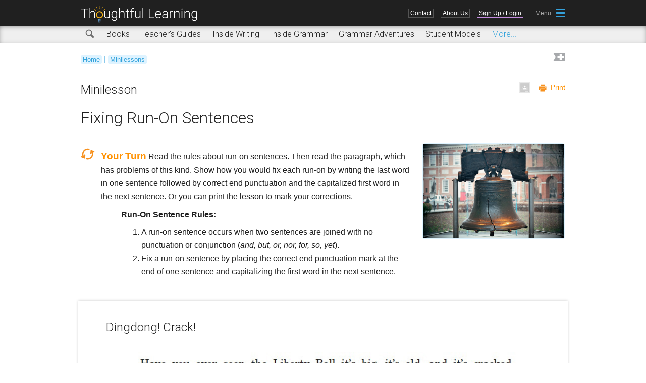

--- FILE ---
content_type: text/html; charset=utf-8
request_url: https://k12.thoughtfullearning.com/minilesson/fixing-run-sentences
body_size: 8505
content:
<!DOCTYPE html>
<!--[if IEMobile 7]><html class="iem7"  lang="en" dir="ltr"><![endif]-->
<!--[if lte IE 6]><html class="lt-ie9 lt-ie8 lt-ie7"  lang="en" dir="ltr"><![endif]-->
<!--[if (IE 7)&(!IEMobile)]><html class="lt-ie9 lt-ie8"  lang="en" dir="ltr"><![endif]-->
<!--[if IE 8]><html class="lt-ie9"  lang="en" dir="ltr"><![endif]-->
<!--[if (gte IE 9)|(gt IEMobile 7)]><!--><html  lang="en" dir="ltr" prefix="og: http://ogp.me/ns# article: http://ogp.me/ns/article# book: http://ogp.me/ns/book# profile: http://ogp.me/ns/profile# video: http://ogp.me/ns/video# product: http://ogp.me/ns/product# content: http://purl.org/rss/1.0/modules/content/ dc: http://purl.org/dc/terms/ foaf: http://xmlns.com/foaf/0.1/ rdfs: http://www.w3.org/2000/01/rdf-schema# sioc: http://rdfs.org/sioc/ns# sioct: http://rdfs.org/sioc/types# skos: http://www.w3.org/2004/02/skos/core# xsd: http://www.w3.org/2001/XMLSchema#"><!--<![endif]-->

<head>
  <meta charset="utf-8" />
<meta name="description" content="Fixing Run-On Sentences Your Turn Read the rules about run-on sentences. Then read the paragraph, which has problems of this kind. Show how you would fix each run-on by writing the last word in one sentence followed by correct end punctuation and the capitalized first word in the next sentence. Or you can print the lesson to mark your corrections. Run-On Sentence Rules:" />
<meta name="robots" content="follow, index" />
<meta name="generator" content="Drupal 7 (http://drupal.org)" />
<link rel="canonical" href="https://k12.thoughtfullearning.com/minilesson/fixing-run-sentences" />
<link rel="shortlink" href="https://k12.thoughtfullearning.com/node/2155" />
<meta property="og:site_name" content="K-12 Thoughtful Learning" />
<meta property="og:type" content="article" />
<meta property="og:title" content="Check out this minilesson: Fixing Run-On Sentences" />
<meta property="og:url" content="https://k12.thoughtfullearning.com/minilesson/fixing-run-sentences" />
<meta property="og:description" content="Your Turn Read the rules about run-on sentences. Then read the paragraph, which has problems of this kind. Show how you would fix each run-on by writing the last word in one sentence followed by correct end punctuation and the capitalized first word in the next sentence. Or you can print the lesson to mark your corrections. Run-On Sentence Rules:" />
<meta property="og:updated_time" content="2015-11-09T10:58:15-06:00" />
<meta property="og:image" content="https://k12.thoughtfullearning.com/sites/k12/files/minilesson/images/shutterstock_268449434.jpg" />
<meta name="twitter:card" content="summary" />
<meta name="twitter:site" content="@ThinkWriteLearn" />
<meta name="twitter:site:id" content="253258661" />
<meta name="twitter:title" content="Check out this minilesson: Fixing Run-On Sentences" />
<meta name="twitter:url" content="https://k12.thoughtfullearning.com/minilesson/fixing-run-sentences" />
<meta name="twitter:description" content="Your Turn Read the rules about run-on sentences. Then read the paragraph, which has problems of this kind. Show how you would fix each run-on by writing the last word in one sentence followed by" />
<meta property="article:author" content="https://www.facebook.com/thoughtfullearning" />
<meta property="article:publisher" content="https://www.facebook.com/thoughtfullearning" />
<meta property="article:published_time" content="2015-11-09T09:51:26-06:00" />
<meta property="article:modified_time" content="2015-11-09T10:58:15-06:00" />
<meta itemprop="name" content="Fixing Run-On Sentences" />
<meta itemprop="description" content="Your Turn Read the rules about run-on sentences. Then read the paragraph, which has problems of this kind. Show how you would fix each run-on by writing the last word in one sentence followed by correct end punctuation and the capitalized first word in the next sentence. Or you can print the lesson to mark your corrections. Run-On Sentence Rules:" />
<meta name="theme-color" content="#32a2db" />
<link rel="shortcut icon" href="https://k12.thoughtfullearning.com/sites/k12/files/favicon.png?v=2" type="" />
<link rel="icon" href="https://k12.thoughtfullearning.com/sites/k12/files/iconScaled/tl16.png" sizes="16x16" />
<link rel="mask-icon" href="https://k12.thoughtfullearning.com/sites/k12/files/iconScaled/tlSVG.svg" />
<link rel="icon" href="https://k12.thoughtfullearning.com/sites/k12/files/iconScaled/tl32.png" sizes="32x32" />
<link rel="icon" href="https://k12.thoughtfullearning.com/sites/k12/files/iconScaled/tl96.png" sizes="96x96" />
<link rel="icon" href="https://k12.thoughtfullearning.com/sites/k12/files/iconScaled/tl192.png" sizes="192x192" />
<meta name="p:domain_verify" content="0e4f87ee78c60a747a1441ddd5c8c128" />
<link rel="apple-touch-icon" href="https://k12.thoughtfullearning.com/sites/k12/files/iconScaled/tl60.png" />
<link rel="apple-touch-icon" href="https://k12.thoughtfullearning.com/sites/k12/files/iconScaled/tl72.png" sizes="72x72" />
<link rel="apple-touch-icon" href="https://k12.thoughtfullearning.com/sites/k12/files/iconScaled/tl76.png" sizes="76x76" />
<link rel="apple-touch-icon" href="https://k12.thoughtfullearning.com/sites/k12/files/iconScaled/tl114.png" sizes="114x114" />
<link rel="apple-touch-icon" href="https://k12.thoughtfullearning.com/sites/k12/files/iconScaled/tl120.png" sizes="120x120" />
<link rel="apple-touch-icon" href="https://k12.thoughtfullearning.com/sites/k12/files/iconScaled/tl144.png" sizes="144x144" />
<link rel="apple-touch-icon" href="https://k12.thoughtfullearning.com/sites/k12/files/iconScaled/tl152.png" sizes="152x152" />
<link rel="apple-touch-icon" href="https://k12.thoughtfullearning.com/sites/k12/files/iconScaled/tl180.png" sizes="180x180" />
<link rel="apple-touch-icon-precomposed" href="https://k12.thoughtfullearning.com/sites/k12/files/iconScaled/tl57.png" />
<link rel="apple-touch-icon-precomposed" href="https://k12.thoughtfullearning.com/sites/k12/files/iconScaled/tl72.png" sizes="72x72" />
<link rel="apple-touch-icon-precomposed" href="https://k12.thoughtfullearning.com/sites/k12/files/iconScaled/tl76.png" sizes="76x76" />
<link rel="apple-touch-icon-precomposed" href="https://k12.thoughtfullearning.com/sites/k12/files/iconScaled/tl114.png" sizes="114x114" />
<link rel="apple-touch-icon-precomposed" href="https://k12.thoughtfullearning.com/sites/k12/files/iconScaled/tl120.png" sizes="120x120" />
<link rel="apple-touch-icon-precomposed" href="https://k12.thoughtfullearning.com/sites/k12/files/iconScaled/tl144.png" sizes="144x144" />
<link rel="apple-touch-icon-precomposed" href="https://k12.thoughtfullearning.com/sites/k12/files/iconScaled/tl152.png" sizes="152x152" />
<link rel="apple-touch-icon-precomposed" href="https://k12.thoughtfullearning.com/sites/k12/files/iconScaled/tl180.png" sizes="180x180" />
  <title>Fixing Run-On Sentences | Thoughtful Learning K-12</title>

      <meta name="MobileOptimized" content="width">
    <meta name="HandheldFriendly" content="true">
    <meta name="viewport" content="width=device-width">
    <!--[if IEMobile]><meta http-equiv="cleartype" content="on"><![endif]-->

  <!--Google font import-->
  <link href='//fonts.googleapis.com/css?family=Roboto:400,300,300italic,400italic,700,700italic' rel='stylesheet' type='text/css'>
  <link href='//fonts.googleapis.com/css?family=Delius' rel='stylesheet' type='text/css'>

  <link type="text/css" rel="stylesheet" href="https://k12.thoughtfullearning.com/sites/k12/files/css/css_lQaZfjVpwP_oGNqdtWCSpJT1EMqXdMiU84ekLLxQnc4.css" media="all" />
<link type="text/css" rel="stylesheet" href="https://k12.thoughtfullearning.com/sites/k12/files/css/css_8_QKQjo6I581bcQ12ZUCISW0l2jx1UMxP2MwerCfG4w.css" media="all" />
<link type="text/css" rel="stylesheet" href="https://k12.thoughtfullearning.com/sites/k12/files/css/css__AnA06v-oC191ciXWx5vfLgRNk_F_fmk7Otj9F-gG_o.css" media="all" />
<link type="text/css" rel="stylesheet" href="https://k12.thoughtfullearning.com/sites/k12/files/css/css_gMmeyQrLnyhmSICCilk5kb3u2hFhQ5Mr2zY3WCoX3tw.css" media="all" />
  <script src="https://k12.thoughtfullearning.com/sites/k12/files/js/js_xmnO2MscxumLB4S2ldizYvrZLTicCc66izv5rKfARmM.js"></script>
<script src="//ajax.googleapis.com/ajax/libs/jquery/1.8.3/jquery.min.js"></script>
<script>window.jQuery || document.write("<script src='/sites/all/modules/contrib/jquery_update/replace/jquery/1.8/jquery.min.js'>\x3C/script>")</script>
<script src="https://k12.thoughtfullearning.com/sites/k12/files/js/js_Hfha9RCTNm8mqMDLXriIsKGMaghzs4ZaqJPLj2esi7s.js"></script>
<script src="https://k12.thoughtfullearning.com/sites/k12/files/js/js_cHRi6HJkg980ceEAyqo8EUrBqIrUDa0n_mHBsAI1m40.js"></script>
<script src="https://k12.thoughtfullearning.com/sites/k12/files/js/js_UHsi0ckGmLdp5Xh4y7xj4y9NcYK3xyahl-0aReT4Iw4.js"></script>
<script>var switchTo5x = true;var useFastShare = 1;</script>
<script src="https://ws.sharethis.com/button/buttons.js"></script>
<script>if (typeof stLight !== 'undefined') { stLight.options({"publisher":"dr-16305a1-b4ed-e720-bc9-606978319c42","version":"5x","doNotCopy":false,"hashAddressBar":false,"doNotHash":false,"onhover":false,"lang":"en"}); }</script>
<script src="https://k12.thoughtfullearning.com/sites/k12/files/js/js_Ub6MCKtBFZw-bOPa6r4byto1SgzyAx8nK5k0ZbLgWBk.js"></script>
<script src="https://www.googletagmanager.com/gtag/js?id=UA-1629939-7"></script>
<script>window.dataLayer = window.dataLayer || [];function gtag(){dataLayer.push(arguments)};gtag("js", new Date());gtag("set", "developer_id.dMDhkMT", true);gtag("config", "UA-1629939-7", {"groups":"default","anonymize_ip":true,"link_attribution":true});</script>
<script src="https://k12.thoughtfullearning.com/sites/k12/files/js/js_mq2QEb0HrErnlgSC6BDMs_krds4WOI3YC5yN8H_dPb4.js"></script>
<script>jQuery.extend(Drupal.settings, {"basePath":"\/","pathPrefix":"","setHasJsCookie":0,"ajaxPageState":{"theme":"k12","theme_token":"I92ambSBszFLq949zfCsWaiGSoNysRdD8qhy3krmoWM","jquery_version":"1.8","js":{"https:\/\/k12.thoughtfullearning.com\/sites\/k12\/files\/google_tag\/ga4_update_10312022\/google_tag.script.js":1,"\/\/ajax.googleapis.com\/ajax\/libs\/jquery\/1.8.3\/jquery.min.js":1,"0":1,"misc\/jquery-extend-3.4.0.js":1,"misc\/jquery-html-prefilter-3.5.0-backport.js":1,"misc\/jquery.once.js":1,"misc\/drupal.js":1,"sites\/all\/modules\/contrib\/jquery_update\/replace\/ui\/external\/jquery.cookie.js":1,"sites\/all\/modules\/contrib\/jquery_update\/replace\/jquery.form\/4\/jquery.form.min.js":1,"misc\/ajax.js":1,"sites\/all\/modules\/contrib\/jquery_update\/js\/jquery_update.js":1,"sites\/all\/modules\/contrib\/ga_push\/modules\/browser\/ga_push_browser.js":1,"1":1,"https:\/\/ws.sharethis.com\/button\/buttons.js":1,"2":1,"sites\/all\/modules\/contrib\/views\/js\/base.js":1,"misc\/progress.js":1,"sites\/all\/modules\/contrib\/views\/js\/ajax_view.js":1,"sites\/all\/modules\/contrib\/google_analytics\/googleanalytics.js":1,"https:\/\/www.googletagmanager.com\/gtag\/js?id=UA-1629939-7":1,"3":1,"sites\/k12\/themes\/k12\/js\/mainMenuPopup.js":1,"sites\/k12\/themes\/k12\/js\/rc_cm.js":1,"sites\/k12\/themes\/k12\/js\/resourceTools.js":1,"sites\/k12\/themes\/k12\/js\/resourcePreview.js":1,"sites\/k12\/themes\/k12\/js\/unitTools.js":1,"sites\/k12\/themes\/k12\/js\/unitMiniToC.js":1,"sites\/k12\/themes\/k12\/js\/socialClickGA.js":1,"sites\/k12\/themes\/k12\/js\/userTabClasses.js":1,"sites\/k12\/themes\/k12\/js\/tabbedMenu.js":1,"sites\/k12\/themes\/k12\/js\/inquireJumpMenu.js":1,"sites\/k12\/themes\/k12\/js\/reviewCopyComplete.js":1,"sites\/k12\/themes\/k12\/js\/announcement.js":1,"sites\/k12\/themes\/k12\/js\/gDocChange.js":1,"sites\/k12\/themes\/k12\/js\/jquery.cookie.js":1,"sites\/k12\/themes\/k12\/js\/jquery.bxslider.min.js":1,"sites\/k12\/themes\/k12\/js\/jquery.joyride-2.1.js":1},"css":{"modules\/system\/system.base.css":1,"modules\/system\/system.menus.css":1,"modules\/system\/system.messages.css":1,"modules\/system\/system.theme.css":1,"modules\/book\/book.css":1,"modules\/comment\/comment.css":1,"modules\/field\/theme\/field.css":1,"modules\/node\/node.css":1,"modules\/search\/search.css":1,"modules\/user\/user.css":1,"sites\/all\/modules\/contrib\/views\/css\/views.css":1,"sites\/all\/modules\/contrib\/ckeditor\/css\/ckeditor.css":1,"sites\/all\/modules\/contrib\/ctools\/css\/ctools.css":1,"sites\/all\/modules\/contrib\/panels\/css\/panels.css":1,"sites\/k12\/themes\/k12\/system.menus.css":1,"sites\/k12\/themes\/k12\/system.messages.css":1,"sites\/k12\/themes\/k12\/system.theme.css":1,"sites\/k12\/themes\/k12\/css\/styles.css":1,"sites\/k12\/themes\/k12\/css\/joyride-2.1.css":1}},"views":{"ajax_path":"\/views\/ajax","ajaxViews":{"views_dom_id:ccce92e4a7fadd47fb557a9ae331a88c":{"view_name":"view_cart_button","view_display_id":"block_1","view_args":"0","view_path":"node\/2155","view_base_path":null,"view_dom_id":"ccce92e4a7fadd47fb557a9ae331a88c","pager_element":0}}},"urlIsAjaxTrusted":{"\/views\/ajax":true},"better_exposed_filters":{"views":{"view_cart_button":{"displays":{"block_1":{"filters":[]}}},"resource_info_block":{"displays":{"block_1":{"filters":[]},"attachment_2":{"filters":[]},"attachment_1":{"filters":[]},"block":{"filters":[]}}}}},"googleanalytics":{"account":["UA-1629939-7"],"trackOutbound":1,"trackMailto":1,"trackDownload":1,"trackDownloadExtensions":"7z|aac|arc|arj|asf|asx|avi|bin|csv|doc(x|m)?|dot(x|m)?|exe|flv|gif|gz|gzip|hqx|jar|jpe?g|js|mp(2|3|4|e?g)|mov(ie)?|msi|msp|pdf|phps|png|ppt(x|m)?|pot(x|m)?|pps(x|m)?|ppam|sld(x|m)?|thmx|qtm?|ra(m|r)?|sea|sit|tar|tgz|torrent|txt|wav|wma|wmv|wpd|xls(x|m|b)?|xlt(x|m)|xlam|xml|z|zip"}});</script>
  <script src="https://apis.google.com/js/platform.js" async defer></script>
      <!--[if lt IE 9]>
    <script src="/sites/all/themes/zen/js/html5-respond.js"></script>
    <![endif]-->
  
  <!-- Global site tag (gtag.js) - Google Ads: 774483020 -->
    <script async src="https://www.googletagmanager.com/gtag/js?id=AW-774483020"></script>
    <script>
      window.dataLayer = window.dataLayer || [];
      function gtag(){dataLayer.push(arguments);}
      gtag('js', new Date());

      gtag('config', 'AW-774483020');
    </script>
  
</head>


<body class="html not-front not-logged-in no-sidebars page-node page-node- page-node-2155 node-type-minilesson section-minilesson page-panels role-anonymous-user" >
      <p id="skip-link">
      <a href="#main-menu" class="element-invisible element-focusable">Jump to navigation</a>
    </p>
      <div class="region region-page-top">
    <noscript aria-hidden="true"><iframe src="https://www.googletagmanager.com/ns.html?id=GTM-WMMXTS6" height="0" width="0" style="display:none;visibility:hidden"></iframe></noscript>
  </div>
  
<div id="page">
  
  <header class="header" id="header" role="banner">
    <div class="headerWrap">
      <a href="/" title="Home" rel="home" class="header__logo imageLink" id="logo"><div class="tlLogo"></div></a>
              <div class="header__region region region-header">
    <div id="block-system-main-menu" class="block block-system block-menu first last odd" role="navigation">

      
  <ul class="menu"><li class="menu__item is-leaf first leaf"><a href="/contact-us" title="Contact Us" class="menu__link">Contact</a></li>
<li class="menu__item is-leaf last leaf"><a href="/about" class="menu__link">About Us</a></li>
</ul>
</div>
  </div>

              <div class="headerLoggedOutLinks">
          <div class="headerSignUpLink"><a href="/user/login" title="Sign Up or Login Here">
          Sign Up / Login</a></div>
        </div>
      
                    <div class="mainMenuPopupIcon"></div><div class="mainMenuPopup">  <div class="region region-mainmenu">
    <div id="block-menu-menu-full-menu" class="block block-menu first last odd" role="navigation">

      
  <ul class="menu"><li class="menu__item is-leaf first leaf"><a href="/" title="" class="menu__link">Home</a></li>
<li class="menu__item is-expanded expanded"><a href="/resources" title="Resources" class="menu__link">Search Resources</a><ul class="menu"><li class="menu__item is-leaf first leaf"><a href="/resources/books" title="" class="menu__link">Books</a></li>
<li class="menu__item is-leaf leaf"><a href="/resources/units" title="" class="menu__link">Inside Writing</a></li>
<li class="menu__item is-leaf leaf"><a href="/resources/teachersguides" title="Free Online Teacher&#039;s Guides" class="menu__link">Teacher&#039;s Guides</a></li>
<li class="menu__item is-leaf leaf"><a href="/resources/studentmodels" title="" class="menu__link">Student Models</a></li>
<li class="menu__item is-leaf leaf"><a href="/resources/writingtopics" title="" class="menu__link">Writing Topics</a></li>
<li class="menu__item is-leaf leaf"><a href="/resources/writingassessment" title="Writing Assessment Models" class="menu__link">Assessment</a></li>
<li class="menu__item is-leaf leaf"><a href="/resources/minilessons" title="" class="menu__link">Minilessons</a></li>
<li class="menu__item is-leaf last leaf"><a href="/learner" title="" class="menu__link">Newsletter</a></li>
</ul></li>
<li class="menu__item is-leaf leaf"><a href="https://k12.thoughtfullearning.com/sites/k12/files/orderForm/TLCatalog.pdf" title="" class="menu__link">Catalog</a></li>
<li class="menu__item is-leaf leaf"><a href="/about" title="" class="menu__link">About Us</a></li>
<li class="menu__item is-leaf leaf"><a href="/cart" title="" class="menu__link">Shopping Cart</a></li>
<li class="menu__item is-leaf last leaf"><a href="/contact-us" title="" class="menu__link">Contact Us</a></li>
</ul>
</div>
  </div>
</div>
          </div>  
  </header>

        <div class="subMenuBarContainer">
      <div class="subMenuBar">
        
          <div class="region region-submenu">
    <div id="block-menu-menu-resources-menu" class="block block-menu first odd" role="navigation">

      
  <ul class="menu"><li class="menu__item is-leaf first leaf"><a href="/resources" title="Search all of our resources" class="menu__link">Search</a></li>
<li class="menu__item is-leaf leaf"><a href="/resources/books" title="" class="menu__link">Books</a></li>
<li class="menu__item is-leaf leaf"><a href="/resources/teachersguides" title="Free Online Teacher&#039;s Guides" class="menu__link">Teacher&#039;s Guides</a></li>
<li class="menu__item is-leaf leaf"><a href="/inside-writing" title="Each writing unit leads students step by step through the process of creating a specific form," class="menu__link">Inside Writing</a></li>
<li class="menu__item is-leaf leaf"><a href="/inside-grammar" title="" class="menu__link">Inside Grammar</a></li>
<li class="menu__item is-leaf leaf"><a href="/grammar-adventures" title="Grammar Adventures are choose-your-own-adventure activities covering nouns, pronouns, verbs, modifiers, prepositions, conjunctions, and sentences." class="menu__link">Grammar Adventures</a></li>
<li class="menu__item is-leaf last leaf"><a href="/resources/studentmodels" title="" class="menu__link">Student Models</a></li>
</ul>
</div>
<div id="block-menu-menu-sub-resource-menu" class="block block-menu last even" role="navigation">

      
  <ul class="menu"><li class="menu__item is-leaf first leaf"><a href="/resources/minilessons" title="" class="menu__link">Minilessons</a></li>
<li class="menu__item is-leaf leaf"><a href="/resources/writingtopics" title="" class="menu__link">Writing Topics</a></li>
<li class="menu__item is-leaf leaf"><a href="/resources/writingassessment" title="Writing Assessment Models" class="menu__link">Assessment</a></li>
<li class="menu__item is-leaf leaf"><a href="/standard/commoncore" title="Common Core State Standards" class="menu__link">CCSS Correlations</a></li>
<li class="menu__item is-leaf leaf"><a href="/learner" title="" class="menu__link">Newsletter</a></li>
<li class="menu__item is-leaf leaf"><a href="/blog" title="" class="menu__link">Blog</a></li>
<li class="menu__item is-leaf leaf"><a href="/resources/infographics" title="Infographics" class="menu__link">Infographics</a></li>
<li class="menu__item is-leaf leaf"><a href="/resources/videos" title="Videos" class="menu__link">Videos</a></li>
<li class="menu__item is-leaf last leaf"><a href="/resources/FAQ" title="FAQ" class="menu__link">FAQ</a></li>
</ul>
</div>
  </div>
      </div>
    </div>
   
        <div class="announcementContainer">
      <div class="announcementBar">
        
          <div class="region region-announcement">
    <div id="block-block-33" class="block block-block first last odd">

      
  <div class="freeUnitTrialAnnouncement">
<div class="freeUnitTrialAnnouncement_close">x</div>
<p><a href="/resources/grammar_adventures"title="Grammar Adventures">Get a free Grammar Adventure! Choose a single Adventure and add coupon code <strong>ADVENTURE</strong> during checkout. (All-Adventure licenses aren’t included.)</a></p>
</div>
</div>
  </div>
      </div>
    </div>
      

 <div id="main">
    <div id="content" class="column" role="main">
            
      <div class="breadbookmarkcontainer">

        <nav class="breadcrumb" role="navigation"><h2 class="element-invisible">You are here</h2><ol><li><a href="/">Home</a> | </li><li><a href="/resources/minilessons">Minilessons</a></li></ol></nav>
                  <div class="inactivebookmark">
                                                        <a href="#" class="inactivebookmarklink">Bookmark</a>
                                                        <p class="inactivebookmarkmessage">
                                                        <a href="/user/login">Sign up or login</a> to use the bookmarking feature.
                                                        </p>
                                                        </div>        
      </div>
      
      <a id="main-content"></a>
            <div id="bodyContent" class="">
                          <h1 class="page__title title" id="page-title">Fixing Run-On Sentences</h1>
                                                           
              






<article class="node-2155 node node-minilesson view-mode-full clearfix" about="/minilesson/fixing-run-sentences" typeof="sioc:Item foaf:Document">

      
    <header>
      
          
            <span property="dc:title" content="Fixing Run-On Sentences" class="rdf-meta element-hidden"></span><span property="sioc:num_replies" content="0" datatype="xsd:integer" class="rdf-meta element-hidden"></span>
      
          
    </header>
  
  <h3 class="resourcePageTypeTitle">Minilesson
      <a onclick="ga('send', 'event', 'Print', 'Print Button', 'Minilesson');" href="#" class="printLink" title="Print this page">Print</a>
      <a onclick="ga('send', 'event', 'gClassroom', 'gClassroom Button', 'Minilesson');" href="https://classroom.google.com/share?url=https://k12.thoughtfullearning.com/minilesson/fixing-run-sentences" class="gsClassroom" target="_blank"></a>
  </h3>


  <h2 class="minilessonTitle">Fixing Run-On Sentences</h2>

  
  
    
    <div class="minilessonImageWrapper minilessonImageRightNoPrint">
    <div class="minilessonImageItem">
    <div class="field field-name-field-minilesson-screenshot field-type-image field-label-hidden"><div class="field-items"><div class="field-item even"><img typeof="foaf:Image" src="https://k12.thoughtfullearning.com/sites/k12/files/minilesson/images/shutterstock_268449434.jpg" width="599" height="400" alt="Image of the liberty bell" title="Fixing Run-On Sentences" /></div></div></div>  
    
          
      <div class="minilessonImageCredit">
        <div class="field field-name-field-minilesson-image-credit field-type-text field-label-hidden"><div class="field-items"><div class="field-item even">Songquan Deng/Shutterstock.com</div></div></div>      </div>
    
        </div>
    </div>

  








  <div class="field field-name-body field-type-text-with-summary field-label-hidden"><div class="field-items"><div class="field-item even" property="content:encoded"><p class="minilessonYourTurn"><span class="minilessonYourTurnTitle">Your Turn</span> Read the rules about run-on sentences. Then read the paragraph, which has problems of this kind. Show how you would fix each run-on by writing the last word in one sentence followed by correct end punctuation and the capitalized first word in the next sentence. Or you can print the lesson to mark your corrections.</p>

<p class="doubleTextIndent"><strong>Run-On Sentence Rules:</strong></p>

<ol class="doubleTextIndent">
	<li>A run-on sentence occurs when two sentences are joined with no punctuation or conjunction (<em>and, but, or, nor, for, so, yet</em>).</li>
	<li>Fix a run-on sentence by placing the correct end punctuation mark at the end of one sentence and capitalizing the first word in the next sentence.</li>
</ol>

<p>&nbsp;</p>

<ul class="bxslider">
	<li>
	<h3>Dingdong! Crack!</h3>

	<img alt="Fixing Run-On Sentences" src="/sites/k12/files/minilesson/images/conventions_4_5/RunOnSentence.jpg" /></li>
	<li class="minilessonSlidePrintBreak">
	<h3>Dingdong! Crack! (corrected)</h3>
	<img alt="Fixing Run-On Sentences" src="/sites/k12/files/minilesson/images/conventions_4_5/RunOnSentence_corrected.jpg" /></li>
</ul>
<script>
(function ($) {$(window).load(function() {$('.bxslider').bxSlider();});}(jQuery));  
</script></div></div></div>
  <ul class="links inline"><li class="sharethis first last"><span><div class="sharethis-wrapper"><span st_url="https://k12.thoughtfullearning.com/minilesson/fixing-run-sentences" st_title="Fixing%20Run-On%20Sentences" class="st_facebook_custom" displayText="facebook"></span>
<span st_url="https://k12.thoughtfullearning.com/minilesson/fixing-run-sentences" st_title="Fixing%20Run-On%20Sentences" class="st_twitter_custom" displayText="twitter" st_via="" st_username=""></span>
<span st_url="https://k12.thoughtfullearning.com/minilesson/fixing-run-sentences" st_title="Fixing%20Run-On%20Sentences" class="st_pinterest_custom" displayText="pinterest" st_via="" st_username=""></span>
<span st_url="https://k12.thoughtfullearning.com/minilesson/fixing-run-sentences" st_title="Fixing%20Run-On%20Sentences" class="st_edmodo_custom" displayText="edmodo" st_via="" st_username=""></span>
</div></span></li>
</ul>
  
  <div class="ccBlock">
    <a rel="license" href="http://creativecommons.org/licenses/by-nc-sa/4.0/"><img alt="Creative Commons License" style="border-width:0" src="https://i.creativecommons.org/l/by-nc-sa/4.0/88x31.png" /></a><br /><span xmlns:dct="http://purl.org/dc/terms/" href="http://purl.org/dc/dcmitype/Text" property="dct:title" rel="dct:type">Fixing Run-On Sentences</span> by <a xmlns:cc="http://creativecommons.org/ns#" href="https://k12.thoughtfullearning.com" property="cc:attributionName" rel="cc:attributionURL">Thoughtful Learning</a> is licensed under a <a rel="license" href="http://creativecommons.org/licenses/by-nc-sa/4.0/">Creative Commons Attribution-NonCommercial-ShareAlike 4.0 International License</a>.<br />Based on a work at <a xmlns:dct="http://purl.org/dc/terms/" href="/minilesson/fixing-run-sentences" rel="dct:source">k12.thoughtfullearning.com/minilesson/fixing-run-sentences</a>.
  </div>


</article>

<div id="block-views-resource-info-block-block-1" class="block block-views even">

      
  <div class="view view-resource-info-block view-id-resource_info_block view-display-id-block_1 resourceSourceBlock presentationDisplay view-dom-id-6a333b6500cbb7859b04897d2f6cf2cc">
        
  
  
      <div class="view-content">
        <div class="views-row views-row-1 views-row-odd views-row-first views-row-last">
      
  <div class="views-field views-field-field-book-reference">        <div class="field-content"><p class="resourceSource">From pages 105-108 in <em><a href="/products/writers-express-skillsbook-grade-4">Writers Express Skillsbook (Grade 4)</a></em></p></div>  </div>  </div>
    </div>
  
  
  
  
  
  
</div>
</div>
<div id="block-views-resource-info-block-block" class="block block-views odd">

      
  <div class="view view-resource-info-block view-id-resource_info_block view-display-id-block resourceInfoOpenCloseBox presentationDisplay view-dom-id-9ac89ce92fc9f90bde79851ada392c4a">
            <div class="view-header">
      <h2>Teacher Support:</h2>
<p class="infoFieldDescription">Click to find out more about this resource.</p>    </div>
  
  
      <div class="attachment attachment-before">
      <div class="view view-resource-info-block view-id-resource_info_block view-display-id-attachment_1 minilessonAnswerKeyField">
        
  
  
      <div class="view-content">
        <div class="views-row views-row-1 views-row-odd views-row-first views-row-last">
      
  <div class="views-field views-field-field-minilesson-answer-key">    <span class="views-label views-label-field-minilesson-answer-key">Answer Key: </span>    <div class="field-content"><p>Answers will vary.</p></div>  </div>  </div>
    </div>
  
  
  
  
  
  
</div>    </div>
  
      <div class="view-content">
        <div class="views-row views-row-1 views-row-odd views-row-first views-row-last resourceRow teachersResourceRow">
      
  <div class="views-field views-field-field-grade-level">    <span class="views-label views-label-field-grade-level">Level: </span>    <div class="field-content taxonomyTerms"><a href="/tag/gradelevel/grade-4" typeof="skos:Concept" property="rdfs:label skos:prefLabel" datatype="">Grade 4</a><a href="/tag/gradelevel/grade-5" typeof="skos:Concept" property="rdfs:label skos:prefLabel" datatype="">Grade 5</a></div>  </div>  
  <div class="views-field views-field-field-mode taxonomyTerms">    <span class="views-label views-label-field-mode">Mode: </span>    <div class="field-content"><a href="/tag/mode/writing-basics" typeof="skos:Concept" property="rdfs:label skos:prefLabel" datatype="">Writing Basics</a></div>  </div>  
  <div class="views-field views-field-field-form taxonomyTerms">    <span class="views-label views-label-field-form">Form: </span>    <div class="field-content"><a href="/tag/form/language-workout" typeof="skos:Concept" property="rdfs:label skos:prefLabel" datatype="">Language Workout</a></div>  </div>  
  <div class="views-field views-field-field-subject-topic taxonomyTerms">    <span class="views-label views-label-field-subject-topic">Theme: </span>    <div class="field-content"><a href="/tag/theme/history" typeof="skos:Concept" property="rdfs:label skos:prefLabel" datatype="">History</a><a href="/tag/theme/culture" typeof="skos:Concept" property="rdfs:label skos:prefLabel" datatype="">Culture</a></div>  </div>  
  <div class="views-field views-field-field-english-language-arts taxonomyTerms">    <span class="views-label views-label-field-english-language-arts">K-12 Writing: </span>    <div class="field-content"><a href="/english-language-arts/qualities-writing" typeof="skos:Concept" property="rdfs:label skos:prefLabel" datatype="">Qualities of Writing</a><a href="/english-language-arts/conventions" typeof="skos:Concept" property="rdfs:label skos:prefLabel" datatype="">Conventions</a><a href="/tag/ela/sentences" typeof="skos:Concept" property="rdfs:label skos:prefLabel" datatype="">Sentences</a><a href="/tag/ela/grammar" typeof="skos:Concept" property="rdfs:label skos:prefLabel" datatype="">Grammar</a><a href="/english-language-arts/editing" typeof="skos:Concept" property="rdfs:label skos:prefLabel" datatype="">Editing</a></div>  </div>  </div>
    </div>
  
  
      <div class="attachment attachment-after">
      <div class="view view-resource-info-block view-id-resource_info_block view-display-id-attachment_2 stateStandardsAttachment">
            <div class="view-header">
      <h2>Standards Correlations:</h2>
<p class="infoFieldDescription">The State Standards provide a way to evaluate your students' performance.</p>    </div>
  
  
  
      <div class="view-content">
        <div class="views-row views-row-1 views-row-odd views-row-first resourceRow">
      
  <div class="PoU_CCSS">        <span><a href="/standard/ccssela-literacyl41">CCSS.ELA-LITERACY.L.4.1</a></span>  </div>  
  <div class="PoU_TEKS">        <div><div class="item-list"><ul><li class="first"><a href="/teks/1106b1c" typeof="skos:Concept" property="rdfs:label skos:prefLabel" datatype="">110.6.b.1.C</a></li>
<li class="last"><a href="/teks/1106b11d" typeof="skos:Concept" property="rdfs:label skos:prefLabel" datatype="">110.6.b.11.D</a></li>
</ul></div></div>  </div>  
  <div class="PoU_LAFS">        <div><div class="item-list"><ul><li class="first last"><a href="/lafs/lafs4l11" typeof="skos:Concept" property="rdfs:label skos:prefLabel" datatype="">LAFS.4.L.1.1</a></li>
</ul></div></div>  </div>  
  <div class="PoU_NEELA">        <div><div class="item-list"><ul><li class="first last"><a href="/ne-ela/la-421h" typeof="skos:Concept" property="rdfs:label skos:prefLabel" datatype="">LA 4.2.1.h</a></li>
</ul></div></div>  </div>  </div>
  <div class="views-row views-row-2 views-row-even resourceRow">
      
  <div class="PoU_CCSS">        <span><a href="/standard/ccssela-literacyl41f">CCSS.ELA-LITERACY.L.4.1.F</a></span>  </div>  
  <div class="PoU_TEKS">        <div><div class="item-list"><ul><li class="first last"><a href="/teks/1106b11di" typeof="skos:Concept" property="rdfs:label skos:prefLabel" datatype="">110.6.b.11.D.i</a></li>
</ul></div></div>  </div>  
  <div class="PoU_LAFS">        <div><div class="item-list"><ul><li class="first last"><a href="/lafs/lafs4l11" typeof="skos:Concept" property="rdfs:label skos:prefLabel" datatype="">LAFS.4.L.1.1</a></li>
</ul></div></div>  </div>  </div>
  <div class="views-row views-row-3 views-row-odd resourceRow">
      
  <div class="PoU_CCSS">        <span><a href="/standard/ccssela-literacyl42">CCSS.ELA-LITERACY.L.4.2</a></span>  </div>  
  <div class="PoU_TEKS">        <div><div class="item-list"><ul><li class="first"><a href="/teks/1106b11dix" typeof="skos:Concept" property="rdfs:label skos:prefLabel" datatype="">110.6.b.11.D.ix</a></li>
<li><a href="/teks/1106b11dx" typeof="skos:Concept" property="rdfs:label skos:prefLabel" datatype="">110.6.b.11.D.x</a></li>
<li class="last"><a href="/teks/1106b11dxi" typeof="skos:Concept" property="rdfs:label skos:prefLabel" datatype="">110.6.b.11.D.xi</a></li>
</ul></div></div>  </div>  
  <div class="PoU_LAFS">        <div><div class="item-list"><ul><li class="first last"><a href="/lafs/lafs4l12" typeof="skos:Concept" property="rdfs:label skos:prefLabel" datatype="">LAFS.4.L.1.2</a></li>
</ul></div></div>  </div>  
  <div class="PoU_NEELA">        <div><div class="item-list"><ul><li class="first last"><a href="/ne-ela/la-421h" typeof="skos:Concept" property="rdfs:label skos:prefLabel" datatype="">LA 4.2.1.h</a></li>
</ul></div></div>  </div>  </div>
  <div class="views-row views-row-4 views-row-even resourceRow">
      
  <div class="PoU_CCSS">        <span><a href="/standard/ccssela-literacyl43">CCSS.ELA-LITERACY.L.4.3</a></span>  </div>  
  <div class="PoU_TEKS">        <div><div class="item-list"><ul><li class="first"><a href="/teks/1106b11d" typeof="skos:Concept" property="rdfs:label skos:prefLabel" datatype="">110.6.b.11.D</a></li>
<li class="last"><a href="/teks/1106b1c" typeof="skos:Concept" property="rdfs:label skos:prefLabel" datatype="">110.6.b.1.C</a></li>
</ul></div></div>  </div>  
  <div class="PoU_LAFS">        <div><div class="item-list"><ul><li class="first last"><a href="/lafs/lafs4l23" typeof="skos:Concept" property="rdfs:label skos:prefLabel" datatype="">LAFS.4.L.2.3</a></li>
</ul></div></div>  </div>  </div>
  <div class="views-row views-row-5 views-row-odd resourceRow">
      
  <div class="PoU_CCSS">        <span><a href="/standard/ccssela-literacyl51">CCSS.ELA-LITERACY.L.5.1</a></span>  </div>  
  <div class="PoU_TEKS">        <div><div class="item-list"><ul><li class="first"><a href="/teks/1107b1c" typeof="skos:Concept" property="rdfs:label skos:prefLabel" datatype="">110.7.b.1.C</a></li>
<li class="last"><a href="/teks/1107b11d" typeof="skos:Concept" property="rdfs:label skos:prefLabel" datatype="">110.7.b.11.D</a></li>
</ul></div></div>  </div>  
  <div class="PoU_LAFS">        <div><div class="item-list"><ul><li class="first last"><a href="/lafs/lafs5l11" typeof="skos:Concept" property="rdfs:label skos:prefLabel" datatype="">LAFS.5.L.1.1</a></li>
</ul></div></div>  </div>  
  <div class="PoU_NEELA">        <div><div class="item-list"><ul><li class="first last"><a href="/ne-ela/la-521h" typeof="skos:Concept" property="rdfs:label skos:prefLabel" datatype="">LA 5.2.1.h</a></li>
</ul></div></div>  </div>  </div>
  <div class="views-row views-row-6 views-row-even resourceRow">
      
  <div class="PoU_CCSS">        <span><a href="/standard/ccssela-literacyl52">CCSS.ELA-LITERACY.L.5.2</a></span>  </div>  
  <div class="PoU_TEKS">        <div><div class="item-list"><ul><li class="first"><a href="/teks/1107b11d" typeof="skos:Concept" property="rdfs:label skos:prefLabel" datatype="">110.7.b.11.D</a></li>
<li class="last"><a href="/teks/1107b1c" typeof="skos:Concept" property="rdfs:label skos:prefLabel" datatype="">110.7.b.1.C</a></li>
</ul></div></div>  </div>  
  <div class="PoU_LAFS">        <div><div class="item-list"><ul><li class="first last"><a href="/lafs/lafs5l12" typeof="skos:Concept" property="rdfs:label skos:prefLabel" datatype="">LAFS.5.L.1.2</a></li>
</ul></div></div>  </div>  
  <div class="PoU_NEELA">        <div><div class="item-list"><ul><li class="first last"><a href="/ne-ela/la-521h" typeof="skos:Concept" property="rdfs:label skos:prefLabel" datatype="">LA 5.2.1.h</a></li>
</ul></div></div>  </div>  </div>
  <div class="views-row views-row-7 views-row-odd views-row-last resourceRow">
      
  <div class="PoU_CCSS">        <span><a href="/standard/ccssela-literacyl53">CCSS.ELA-LITERACY.L.5.3</a></span>  </div>  
  <div class="PoU_TEKS">        <div><div class="item-list"><ul><li class="first"><a href="/teks/1107b11d" typeof="skos:Concept" property="rdfs:label skos:prefLabel" datatype="">110.7.b.11.D</a></li>
<li class="last"><a href="/teks/1107b1c" typeof="skos:Concept" property="rdfs:label skos:prefLabel" datatype="">110.7.b.1.C</a></li>
</ul></div></div>  </div>  
  <div class="PoU_LAFS">        <div><div class="item-list"><ul><li class="first last"><a href="/lafs/lafs5l23" typeof="skos:Concept" property="rdfs:label skos:prefLabel" datatype="">LAFS.5.L.2.3</a></li>
</ul></div></div>  </div>  
  <div class="PoU_NEELA">        <div><div class="item-list"><ul><li class="first last"><a href="/ne-ela/la-521h" typeof="skos:Concept" property="rdfs:label skos:prefLabel" datatype="">LA 5.2.1.h</a></li>
</ul></div></div>  </div>  </div>
    </div>
  
  
  
  
  
  
</div>    </div>
  
  
  
  
</div>
</div>
<div id="block-block-24" class="block block-block last even">

      
  <div class="printerCopyrightWrap">
<p class="printerCopyright">&copy; 2026 Thoughtful Learning. Copying is permitted.</p>
<p class="printerSiteURL">k12.thoughtfullearning.com</p>
</div>
</div>
                            </div>
    </div>
  </div>

    
  <footer>
      <div class="region region-footerlinks">
    <div id="block-block-6" class="block block-block first odd">

      
  <div class="footerItem1">
<h3><a href="http://k12.thoughtfullearning.com">Home</a></h3>
<ul>
<li><a href="/about">About Us</a></li>
<li><a href="/contact-us">Contact Us</a></li>
<li><a href="/terms">Terms of Use</a></li>
<li><a href="/privacy-policy">Privacy Policy</a></li>
<li><a href="/sites/k12/files/orderForm/TLCatalog.pdf?utm_source=productpage&utm_medium=link&utm_campaign=catalog">Catalog</a></li>
</ul>
</div>

<div class="footerItem2">
<h3><a href="/resources">Search Resources</a></h3>
<h3 class="footerMobileHiddenLink"><a href="/contact">Contact Us</a></h3>
<ul>
<li><a href="/resources/books">Books</a></li>
<li><a href="/resources/units">Units</a></li>
<li><a href="/resources/studentmodels">Student Models</a></li>
<li><a href="resources/writingtopics">Writing Topics</a></li>
</ul>
</div>

</div>
<div id="block-block-27" class="block block-block even">

      
  <div class="footerNewsletter">
<h3>Thoughtful Learner Newsletter</h3>
<p>Our weekly newsletter delivers innovative lessons and classroom activities for today’s ELA community and beyond. Sign up for free.</p>
<a href="/newsletter" title="Sign up for our semi-monthly newsletter." class="footerNewsletterLink">Sign up!</a>
</div>
</div>
<div id="block-block-18" class="block block-block last odd">

      
  <div class="footerItemAll">
<p>&copy; 2026 Thoughtful Learning<p>
<div class="footerSocialLinks">
<a href="https://www.facebook.com/thoughtfullearning" target="_blank" title="Visit us on Facebook"><span class="footerSocialLinks_Facebook"></span></a>
<a href="https://twitter.com/ThinkWriteLearn" target="_blank" title="Visit us on Twitter"><span class="footerSocialLinks_Twitter"></span></a>
<a href="https://www.pinterest.com/thoughtfullearn" target="_blank" title="Visit us on Pinterest"><span class="footerSocialLinks_Pinterest"></span></a>
</div>
</div>
</div>
  </div>
  </footer>

        <script src="https://www.gstatic.com/firebasejs/7.20.0/firebase-app.js"></script>
    <script src="https://www.gstatic.com/firebasejs/7.20.0/firebase-analytics.js"></script>

    <script>
      
      var firebaseConfig = {"apiKey":"AIzaSyAv3ASK2NWFy7KBg_RTKVdUTsMmw4V3BVQ","authDomain":"thoughtful-learning.firebaseapp.com","databaseURL":"https:\/\/thoughtful-learning.firebaseio.com","projectId":"thoughtful-learning","storageBucket":"thoughtful-learning.appspot.com","messagingSenderId":"874995066880","appId":"1:874995066880:web:13aab3e0af44d6550690e5","measurementId":"G-T4KEX7PEGL"};
      // Initialize Firebase
      firebase.initializeApp(firebaseConfig);
      firebase.analytics();
    </script>
  
</div>

  
  <!-- Twitter universal website tag code -->
  <script>
    !function(e,t,n,s,u,a){e.twq||(s=e.twq=function(){s.exe?s.exe.apply(s,arguments):s.queue.push(arguments);
    },s.version='1.1',s.queue=[],u=t.createElement(n),u.async=!0,u.src='//static.ads-twitter.com/uwt.js',
    a=t.getElementsByTagName(n)[0],a.parentNode.insertBefore(u,a))}(window,document,'script');
    // Insert Twitter Pixel ID and Standard Event data below
    twq('init','o3i5v');
    twq('track','PageView');
  </script>
  <!-- End Twitter universal website tag code -->

</body>
</html>


--- FILE ---
content_type: text/css
request_url: https://k12.thoughtfullearning.com/sites/k12/files/css/css_gMmeyQrLnyhmSICCilk5kb3u2hFhQ5Mr2zY3WCoX3tw.css
body_size: 55443
content:
article,aside,details,figcaption,figure,footer,header,main,nav,section,summary{display:block;}audio,canvas,video{display:inline-block;}audio:not([controls]){display:none;height:0;}[hidden]{display:none;}html{font-family:"Helvetica Neue",Helvetica,Arial,"Liberation Sans",FreeSans,sans-serif;font-size:100%;-ms-text-size-adjust:100%;-webkit-text-size-adjust:100%;line-height:1.625em;}body{margin:0;padding:0;}a:focus{outline:thin dotted;}a:active,a:hover{outline:0;}p,pre{margin:1.625em 0;}blockquote{margin:1.625em 40px;}h1{font-size:3em;line-height:1.08333em;margin-top:0.54167em;margin-bottom:0.54167em;}h2{font-size:2em;line-height:1.625em;margin-top:0.8125em;margin-bottom:0.8125em;}h3{font-size:1.5em;line-height:2.16667em;margin-top:1.08333em;margin-bottom:1.08333em;}h4{font-size:1em;line-height:1.625em;margin-top:1.625em;margin-bottom:1.625em;}h5{font-size:0.83em;line-height:1.95783em;margin-top:1.95783em;margin-bottom:1.95783em;}h6{font-size:0.67em;line-height:2.42537em;margin-top:2.42537em;margin-bottom:2.42537em;}abbr[title]{border-bottom:1px dotted;}b,strong{font-weight:bold;}dfn{font-style:italic;}hr{-webkit-box-sizing:content-box;-moz-box-sizing:content-box;box-sizing:content-box;height:0;border:1px solid #666;padding-bottom:-1px;margin:1.625em 0;}mark{background:#ff0;color:#000;}code,kbd,pre,samp,tt,var{font-family:"Courier New","DejaVu Sans Mono",monospace,sans-serif;font-size:1em;line-height:1.625em;}pre{white-space:pre-wrap;}q{quotes:"\201C" "\201D" "\2018" "\2019";}small{font-size:80%;}sub,sup{font-size:75%;line-height:0;position:relative;vertical-align:baseline;}sup{top:-0.5em;}sub{bottom:-0.25em;}dl,menu,ol,ul{margin:1.625em 0;}ol ol,ol ul,ul ol,ul ul{margin:0;}dd{margin:0 0 0 40px;}menu,ol,ul{padding:0 0 0 40px;}img{border:0;max-width:100%;height:auto;}.lt-ie9 img{width:auto;}svg:not(:root){overflow:hidden;}figure{margin:0;}fieldset{margin:0 2px;border-color:#c0c0c0;border-top-style:solid;border-top-width:0.0625em;padding-top:0.50625em;border-bottom-style:solid;border-bottom-width:0.0625em;padding-bottom:0.99375em;border-left-style:solid;border-left-width:0.0625em;padding-left:0.99375em;border-right-style:solid;border-right-width:0.0625em;padding-right:0.99375em;}legend{border:0;padding:0;}button,input,select,textarea{font-family:inherit;font-size:100%;margin:0;max-width:100%;-webkit-box-sizing:border-box;-moz-box-sizing:border-box;box-sizing:border-box;}button,input{line-height:normal;}button,select{text-transform:none;}button,html input[type="button"],input[type="reset"],input[type="submit"]{-webkit-appearance:button;cursor:pointer;}button[disabled],html input[disabled]{cursor:default;}input[type="checkbox"],input[type="radio"]{-webkit-box-sizing:border-box;-moz-box-sizing:border-box;box-sizing:border-box;padding:0;}input[type="search"]{-webkit-appearance:textfield;-webkit-box-sizing:content-box;-moz-box-sizing:content-box;box-sizing:content-box;}input[type="search"]::-webkit-search-cancel-button,input[type="search"]::-webkit-search-decoration{-webkit-appearance:none;}button::-moz-focus-inner,input::-moz-focus-inner{border:0;padding:0;}textarea{overflow:auto;vertical-align:top;}label{display:block;font-weight:bold;}table{border-collapse:collapse;border-spacing:0;margin-top:1.625em;margin-bottom:1.625em;}#page,.region-bottom{margin-left:auto;margin-right:auto;max-width:1200px;}#header,#content,#navigation,.region-sidebar-first,.region-sidebar-second,#footer{padding-left:10px;padding-right:10px;-moz-box-sizing:border-box;-webkit-box-sizing:border-box;-ms-box-sizing:border-box;box-sizing:border-box;word-wrap:break-word;}#header:before,#header:after,#main:before,#main:after,#footer:before,#footer:after{content:"";display:table;}#header:after,#main:after,#footer:after{clear:both;}@media all and (min-width:480px){#main{padding-top:3em;position:relative;}#navigation{position:absolute;top:0;height:3em;width:100%;}}@media all and (min-width:480px) and (max-width:959px){.sidebar-first{}.sidebar-first #content{float:left;width:66.66667%;margin-left:33.33333%;margin-right:-100%;}.sidebar-first .region-sidebar-first{float:left;width:33.33333%;margin-left:0%;margin-right:-33.33333%;}.sidebar-second{}.sidebar-second #content{float:left;width:66.66667%;margin-left:0%;margin-right:-66.66667%;}.sidebar-second .region-sidebar-second{float:left;width:33.33333%;margin-left:66.66667%;margin-right:-100%;}.two-sidebars{}.two-sidebars #content{float:left;width:66.66667%;margin-left:33.33333%;margin-right:-100%;}.two-sidebars .region-sidebar-first{float:left;width:33.33333%;margin-left:0%;margin-right:-33.33333%;}.two-sidebars .region-sidebar-second{float:left;width:100%;margin-left:0%;margin-right:-100%;padding-left:0;padding-right:0;clear:left;}.two-sidebars .region-sidebar-second .block{padding-left:10px;padding-right:10px;-moz-box-sizing:border-box;-webkit-box-sizing:border-box;-ms-box-sizing:border-box;box-sizing:border-box;word-wrap:break-word;}.two-sidebars .region-sidebar-second .block:nth-child(3n+1){float:left;width:33.33333%;margin-left:0%;margin-right:-33.33333%;clear:left;}.two-sidebars .region-sidebar-second .block:nth-child(3n+2){float:left;width:33.33333%;margin-left:33.33333%;margin-right:-66.66667%;}.two-sidebars .region-sidebar-second .block:nth-child(3n){float:left;width:33.33333%;margin-left:66.66667%;margin-right:-100%;}}@media all and (min-width:960px){.sidebar-first{}.sidebar-first #content{float:left;width:80%;margin-left:20%;margin-right:-100%;}.sidebar-first .region-sidebar-first{float:left;width:20%;margin-left:0%;margin-right:-20%;}.sidebar-second{}.sidebar-second #content{float:left;width:80%;margin-left:0%;margin-right:-80%;}.sidebar-second .region-sidebar-second{float:left;width:20%;margin-left:80%;margin-right:-100%;}.two-sidebars{}.two-sidebars #content{float:left;width:60%;margin-left:20%;margin-right:-80%;}.two-sidebars .region-sidebar-first{float:left;width:20%;margin-left:0%;margin-right:-20%;}.two-sidebars .region-sidebar-second{float:left;width:20%;margin-left:80%;margin-right:-100%;}}.with-wireframes #header,.with-wireframes #main,.with-wireframes #content,.with-wireframes #navigation,.with-wireframes .region-sidebar-first,.with-wireframes .region-sidebar-second,.with-wireframes #footer,.with-wireframes .region-bottom{outline:1px solid #ccc;}.element-invisible,.element-focusable,#navigation .block-menu .block__title,#navigation .block-menu-block .block__title{position:absolute !important;height:1px;width:1px;overflow:hidden;clip:rect(1px,1px,1px,1px);}.element-focusable:active,.element-focusable:focus{position:static !important;clip:auto;height:auto;width:auto;overflow:auto;}#skip-link{margin:0;}#skip-link a,#skip-link a:visited{display:block;width:100%;padding:2px 0 3px 0;text-align:center;background-color:#666;color:#fff;}.header__logo{float:left;margin:0;padding:0;}.header__logo-image{vertical-align:bottom;}.header__name-and-slogan{float:left;}.header__site-name{margin:0;font-size:3em;line-height:1.08333em;}.header__site-link:link,.header__site-link:visited{color:#000;text-decoration:none;}.header__site-link:hover,.header__site-link:focus{text-decoration:underline;}.header__site-slogan{margin:0;}.header__secondary-menu{float:right;}.header__region{clear:both;}#navigation{}#navigation .block{margin-bottom:0;}#navigation .links,#navigation .menu{margin:0;padding:0;text-align:left;}#navigation .links li,#navigation .menu li{float:left;padding:0 10px 0 0;list-style-type:none;list-style-image:none;}.breadcrumb ol{margin:0;padding:0;}.breadcrumb li{display:inline;list-style-type:none;margin:0;padding:0;}.page__title,.node__title,.block__title,.comments__title,.comments__form-title,.comment__title{margin:0;}.messages,.messages--status,.messages--warning,.messages--error{margin:1.625em 0;padding:10px 10px 10px 50px;background-image:url('[data-uri]');background-position:8px 8px;background-repeat:no-repeat;border:1px solid #be7;}.messages--warning{background-image:url('[data-uri]');border-color:#ed5;}.messages--error{background-image:url('[data-uri]');border-color:#ed541d;}.messages__list{margin:0;}.messages__item{list-style-image:none;}.messages--error p.error{color:#333;}.ok,.messages--status{background-color:#f8fff0;color:#234600;}.warning,.messages--warning{background-color:#fffce5;color:#840;}.error,.messages--error{background-color:#fef5f1;color:#8c2e0b;}.tabs-primary,.tabs-secondary{overflow:hidden;background-image:-webkit-gradient(linear,50% 100%,50% 0%,color-stop(100%,#bbbbbb),color-stop(100%,transparent));background-image:-webkit-linear-gradient(bottom,#bbbbbb 1px,transparent 1px);background-image:-moz-linear-gradient(bottom,#bbbbbb 1px,transparent 1px);background-image:-o-linear-gradient(bottom,#bbbbbb 1px,transparent 1px);background-image:linear-gradient(bottom,#bbbbbb 1px,transparent 1px);list-style:none;border-bottom:1px solid #bbbbbb \0/ie;margin:1.625em 0;padding:0 2px;white-space:nowrap;}.tabs-primary__tab,.tabs-primary__tab.is-active,.tabs-secondary__tab,.tabs-secondary__tab.is-active{float:left;margin:0 3px;}a.tabs-primary__tab-link,a.tabs-primary__tab-link.is-active,a.tabs-secondary__tab-link,a.tabs-secondary__tab-link.is-active{border:1px solid #e9e9e9;border-right:0;border-bottom:0;display:block;line-height:1.625em;text-decoration:none;}.tabs-primary__tab,.tabs-primary__tab.is-active{-moz-border-radius-topleft:4px;-webkit-border-top-left-radius:4px;border-top-left-radius:4px;-moz-border-radius-topright:4px;-webkit-border-top-right-radius:4px;border-top-right-radius:4px;text-shadow:1px 1px 0 white;border:1px solid #bbbbbb;border-bottom-color:transparent;border-bottom:0 \0/ie;}.is-active.tabs-primary__tab{border-bottom-color:white;}a.tabs-primary__tab-link,a.tabs-primary__tab-link.is-active{-moz-border-radius-topleft:4px;-webkit-border-top-left-radius:4px;border-top-left-radius:4px;-moz-border-radius-topright:4px;-webkit-border-top-right-radius:4px;border-top-right-radius:4px;-webkit-transition:background-color 0.3s;-moz-transition:background-color 0.3s;-o-transition:background-color 0.3s;transition:background-color 0.3s;color:#333;background-color:#dedede;letter-spacing:1px;padding:0 1em;text-align:center;}a.tabs-primary__tab-link:hover,a.tabs-primary__tab-link:focus{background-color:#e9e9e9;border-color:#f2f2f2;}a.tabs-primary__tab-link:active,a.tabs-primary__tab-link.is-active{background-color:transparent;filter:progid:DXImageTransform.Microsoft.gradient(gradientType=0,startColorstr='#FFE9E9E9',endColorstr='#00E9E9E9');background-image:-webkit-gradient(linear,50% 0%,50% 100%,color-stop(0%,#e9e9e9),color-stop(100%,rgba(233,233,233,0)));background-image:-webkit-linear-gradient(#e9e9e9,rgba(233,233,233,0));background-image:-moz-linear-gradient(#e9e9e9,rgba(233,233,233,0));background-image:-o-linear-gradient(#e9e9e9,rgba(233,233,233,0));background-image:linear-gradient(#e9e9e9,rgba(233,233,233,0));border-color:#fff;}.tabs-secondary{font-size:.9em;margin-top:-1.625em;}.tabs-secondary__tab,.tabs-secondary__tab.is-active{margin:0.8125em 3px;}a.tabs-secondary__tab-link,a.tabs-secondary__tab-link.is-active{-webkit-border-radius:0.75em;-moz-border-radius:0.75em;-ms-border-radius:0.75em;-o-border-radius:0.75em;border-radius:0.75em;-webkit-transition:background-color 0.3s;-moz-transition:background-color 0.3s;-o-transition:background-color 0.3s;transition:background-color 0.3s;text-shadow:1px 1px 0 white;background-color:#f2f2f2;color:#666;padding:0 .5em;}a.tabs-secondary__tab-link:hover,a.tabs-secondary__tab-link:focus{background-color:#dedede;border-color:#999;color:#333;}a.tabs-secondary__tab-link:active,a.tabs-secondary__tab-link.is-active{text-shadow:1px 1px 0 #333333;background-color:#666;border-color:#000;color:#fff;}.inline{display:inline;padding:0;}.inline li{display:inline;list-style-type:none;padding:0 1em 0 0;}span.field-label{padding:0 1em 0 0;}.more-link{text-align:right;}.more-help-link{text-align:right;}.more-help-link a{background-image:url('[data-uri]');background-position:0 50%;background-repeat:no-repeat;padding:1px 0 1px 20px;}.pager{clear:both;padding:0;text-align:center;}.pager-item,.pager-first,.pager-previous,.pager-next,.pager-last,.pager-ellipsis,.pager-current{display:inline;padding:0 0.5em;list-style-type:none;background-image:none;}.pager-item,.pager-first,.pager-previous,.pager-next,.pager-last,.pager-ellipsis{}.pager-current{font-weight:bold;}.block{margin-bottom:1.625em;}.menu__item.is-leaf{list-style-image:url('[data-uri]');list-style-type:square;}.menu__item.is-expanded{list-style-image:url('[data-uri]');list-style-type:circle;}.menu__item.is-collapsed{list-style-image:url('[data-uri]');list-style-type:disc;}.menu a.active{color:#000;}.new,.update{color:#c00;background-color:transparent;}.unpublished{display:block;height:0;overflow:visible;background-color:transparent;color:#d8d8d8;font-size:75px;line-height:1;font-family:Impact,"Arial Narrow",Helvetica,sans-serif;font-weight:bold;text-transform:uppercase;text-align:center;word-wrap:break-word;}.comments{margin:1.625em 0;}.comment-preview{background-color:#ffffea;}.comment{}.comment .permalink{text-transform:uppercase;font-size:75%;}.indented{margin-left:40px;}.form-item{margin:1.625em 0;}.form-checkboxes .form-item,.form-radios .form-item{margin:0;}tr.odd .form-item,tr.even .form-item{margin:0;}.form-item input.error,.form-item textarea.error,.form-item select.error{border:1px solid #c00;}.form-item .description{font-size:0.85em;}.form-type-radio .description,.form-type-checkbox .description{margin-left:2.4em;}.form-required{color:#c00;}label.option{display:inline;font-weight:normal;}a.button{-webkit-appearance:button;-moz-appearance:button;appearance:button;}.password-parent,.confirm-parent{margin:0;}#user-login-form{text-align:left;}.openid-links{margin-bottom:0;}.openid-link,.user-link{margin-top:1.625em;}html.js #user-login-form li.openid-link,#user-login-form li.openid-link{margin-left:-20px;}#user-login ul{margin:1.625em 0;}form th{text-align:left;padding-right:1em;border-bottom:3px solid #ccc;}form tbody{border-top:1px solid #ccc;}form table ul{margin:0;}tr.even,tr.odd{background-color:#eee;border-bottom:1px solid #ccc;padding:0.1em 0.6em;}tr.even{background-color:#fff;}td.active{background-color:#ddd;}td.checkbox,th.checkbox{text-align:center;}td.menu-disabled{background:#ccc;}#autocomplete .selected{background:#0072b9;color:#fff;}html.js .collapsible .fieldset-legend{background-image:url('[data-uri]');background-position:5px 65%;background-repeat:no-repeat;padding-left:15px;}html.js .collapsed .fieldset-legend{background-image:url('[data-uri]');background-position:5px 50%;}.fieldset-legend .summary{color:#999;font-size:0.9em;margin-left:0.5em;}tr.drag{background-color:#fffff0;}tr.drag-previous{background-color:#ffd;}.tabledrag-toggle-weight{font-size:0.9em;}tr.selected td{background:#ffc;}.progress{font-weight:bold;}.progress .bar{background:#ccc;border-color:#666;margin:0 0.2em;-webkit-border-radius:3px;-moz-border-radius:3px;-ms-border-radius:3px;-o-border-radius:3px;border-radius:3px;}.progress .filled{background-color:#0072b9;background-image:url(/sites/k12/themes/k12/images/progress.gif?1611346833);}@media print{@page{size:A4 portrait;margin:2cm 1.6cm;}*{-webkit-print-color-adjust:exact;print-color-adjust:exact;}a:link,a:visited{text-decoration:underline !important;}a:link.header__site-link,a:visited.header__site-link{text-decoration:none !important;}#content{}#content a[href]:after{content:" (" attr(href) ")";font-weight:normal;font-size:16px;}#content a[href^="javascript:"]:after,#content a[href^="#"]:after{content:"";}#content abbr[title]:after{content:" (" attr(title) ")";}#content{float:none !important;width:100% !important;margin:0 !important;padding:0 !important;}body,#page,#main,#content{color:#000;background-color:transparent !important;background-image:none !important;}header,footer,#skip-link,#toolbar,#navigation,.region-sidebar-first,.region-sidebar-second,#footer,.breadcrumb,.tabs,.action-links,.links,.book-navigation,.forum-topic-navigation,.pager,.feed-icons,.messages,.messages--status,.messages--warning,.messages--error,.sharethis-wrapper,.ccBlock,.breadbookmarkcontainer{visibility:hidden !important;display:none !important;}.subMenuBarContainer,.view-resource-info-block,.productSuggestionContainer{visibility:hidden;display:none;}h2.node-title{display:none;}.tabbedMenu{display:none !important;}table,figure{page-break-inside:avoid;}h1,h2,h3{page-break-after:avoid;}p{orphans:2;}a.printLink{display:none !important;}div.printerCopyrightWrap{display:block !important;}p.printerCopyright{display:block !important;}p.printerSiteURL{display:block !important;}h3.resourcePageTypeTitle{margin-top:0px !important;border-bottom:1px solid #545454 !important;}.view-assessment-model-info .view-content{background-color:#efefef !important;}.assessmentTGLink,.view-assessment-model-info .view-display-id-attachment_1{display:none !important;}.assessmentModelRubricHide{display:block !important;}.studentModelDesc{background-color:transparent !important;padding:5px 0 5px 35px !important;border-left:4px solid #efefef !important;}.field-name-field-minilesson-video{display:none !important;}.printMinilessonVideo{display:block !important;}.minilessonImageRightNoPrint{display:none !important;}.field-name-field-minilesson-downloadables{display:none !important;}.node-minilesson .bx-wrapper .bx-viewport{-webkit-box-shadow:0px 0px 0px 0px rgba(255,255,255,0) !important;-moz-box-shadow:0px 0px 0px 0px rgba(255,255,255,0) !important;box-shadow:0px 0px 0px 0px rgba(255,255,255,0) !important;left:0 !important;overflow:visible !important;height:auto !important;width:auto !important;}.node-minilesson .bx-wrapper ul.bxslider{transform:none !important;width:95% !important;}.node-minilesson .bx-wrapper li{float:none !important;padding:10px !important;width:auto !important;page-break-inside:avoid !important;}.node-minilesson .bx-wrapper li.bx-clone{display:none !important;}.node-minilesson .bx-wrapper li.minilessonSlidePrintBreak{page-break-before:always !important;}.node-minilesson .bx-wrapper li.minilessonSlidePrintBreak h3{margin-top:100px;}.node-minilesson .bx-wrapper .bx-controls{display:none !important;}a.gsClassroom{display:none !important;}.node-lesson-plan a,.node-lesson-plan a:link,.node-lesson-plan a:hover,.node-lesson-plan a:visited,.node-unit-page a,.node-unit-page a:link,.node-unit-page a:hover,.node-unit-page a:visited{text-decoration:none !important;}.node-lesson-plan a[href]:after,.node-unit-page a[href]:after{content:'' !important;}.node-lesson-plan img,.node-unit-page img{width:90%;page-break-inside:avoid;}.node-lesson-plan .audioTrack,.node-lesson-plan .audioTrackOpen,.node-lesson-plan .videoTrack,.node-lesson-plan .videoTrackOpen,.node-lesson-plan .unitImageContainerHide,.node-unit-page .audioTrack,.node-unit-page .audioTrackOpen,.node-unit-page .videoTrack,.node-unit-page .videoTrackOpen,.node-unit-page .unitImageContainerHide{display:none !important;}.node-lesson-plan p.activityAnswerBox,.node-unit-page p.activityAnswerBox{border-bottom:2px solid #545454 !important;}.node-lesson-plan .activityBox,.node-lesson-plan .Teaching-Tip-Box,.node-unit-page .activityBox,.node-unit-page .Teaching-Tip-Box{page-break-inside:avoid;}.node-lesson-plan .studentModelBox,.node-unit-page .studentModelBox{position:relative !important;padding:25px 40px 25px 200px !important;page-break-inside:avoid;}.node-lesson-plan .studentModelBox .unitImageContainer,.node-unit-page .studentModelBox .unitImageContainer{max-width:200px;}.node-lesson-plan .studentModelBox .unitImageContainerHide,.node-unit-page .studentModelBox .unitImageContainerHide{display:block !important;}.node-lesson-plan .studentModelBox .unitImageContainerRight,.node-unit-page .studentModelBox .unitImageContainerRight{float:right !important;}.node-lesson-plan .studentModelBox span.modelCalloutBox,.node-unit-page .studentModelBox span.modelCalloutBox{position:absolute !important;max-width:175px !important;width:auto !important;height:auto !important;background-image:none !important;left:0px !important;margin:0 !important;border-left:6px solid #32a2db !important;padding:0 0 0 6px !important;text-align:left !important;overflow:visible !important;}.node-lesson-plan .bxslider li,.node-unit-page .bxslider li{display:none !important;}.node-lesson-plan .bxslider li img,.node-unit-page .bxslider li img{max-width:750px !important;}.node-lesson-plan .bxslider li:nth-of-type(2),.node-unit-page .bxslider li:nth-of-type(2){display:block !important;display:block !important;position:static !important;width:auto !important;padding:0px !important;margin:10 auto !important;}.node-lesson-plan .bx-controls,.node-unit-page .bx-controls{display:none;}.node-lesson-plan .teacherViewOff .bxslider,.node-unit-page .teacherViewOff .bxslider{display:none !important;}.view-lesson-plan-info-block .resourcerow{display:block !important;}.view-lesson-plan-info-block .view-header,.view-lesson-plan-info-block .view-display-id-attachment_2,.view-lesson-plan-info-block .view-content .teachersresourcerow{display:none !important;}.view-lesson-plan-info-block .view-display-id-attachment_1 .view-header,.view-lesson-plan-info-block .view-display-id-attachment_1 .views-field-field-lesson-plan-downloads,.view-lesson-plan-info-block .view-display-id-attachment_1 .views-field-field-lesson-plan-google-links{display:none !important;}.view-lesson-plan-info-block .views-field-field-lesson-plan-vocabulary{display:block !important;}.view-lesson-plan-info-block .views-field-field-lesson-plan-vocabulary .views-label-field-lesson-plan-vocabulary{font-family:"Roboto",sans-serif;font-weight:300;font-size:24px;line-height:26px;color:#202020;border-bottom:1px solid #202020;margin-top:30px;margin-bottom:10px;}.teacherSwitch{display:none !important;}}*{-webkit-tap-highlight-color:rgba(0,0,0,0);-webkit-tap-highlight-color:transparent;}#page{max-width:none;}#main{padding-top:0;position:relative;}#content{padding:0;}body.not-front{}body.not-front #content{padding:0;width:960px;margin:20px auto;}@media (max-width:960px){body.not-front #content{width:auto;padding:0 30px;}}@media (max-width:580px){body.not-front #content{padding:0 15px;}}.withSidebar:before,.withSidebar:after{content:"";display:table;}.withSidebar:after{clear:both;}.withSidebar div.pageContentSidebar{float:left;width:75%;margin-left:0%;margin-right:-75%;}@media (max-width:580px){.withSidebar div.pageContentSidebar{clear:both;float:left;width:100%;margin-left:0%;margin-right:-100%;}}.withSidebar aside{float:left;width:25%;margin-left:75%;margin-right:-100%;padding-left:10px;}.withSidebar aside section.region-sidebar{padding-left:20px;}@media (max-width:580px){.withSidebar aside{clear:both;float:left;width:100%;margin-left:0%;margin-right:-100%;display:block;padding:2px 8px;margin:30px 0 8px 0;width:auto;float:none;background-color:#efefef;}.withSidebar aside section.region-sidebar{padding-left:0px;}.withSidebar aside div.block{margin-bottom:0;}}.withSidebar .stateStandardsListBlock{clear:both;float:left;width:75%;margin-left:0%;margin-right:-75%;}@media (max-width:580px){.withSidebar .stateStandardsListBlock{float:left;width:100%;margin-left:0%;margin-right:-100%;float:none;}}header{background-color:#202020;overflow:hidden;}.headerWrap{width:960px;margin:0px auto;padding:12px 10px 6px 10px;text-align:right;overflow:hidden;}@media (max-width:960px){.headerWrap{width:auto;}}.subMenuBarContainer{background-color:#efefef;overflow:hidden;-webkit-box-shadow:inset 0px 3px 13px -6px rgba(0,0,0,0.78);-moz-box-shadow:inset 0px 3px 13px -6px rgba(0,0,0,0.78);box-shadow:inset 0px 3px 13px -6px rgba(0,0,0,0.78);}.subMenuBar{width:960px;margin:0px auto;padding:4px 10px 4px 10px;text-align:left;overflow:hidden;}@media (max-width:960px){.subMenuBar{width:auto;}}.announcementContainer{background-color:#e6f0cb;overflow:hidden;}.announcementBar{width:960px;margin:0px auto;padding:4px 10px 4px 10px;text-align:left;overflow:hidden;}@media (max-width:960px){.announcementBar{width:auto;}}.region-header{display:inline-block;clear:none;}footer{width:960px;margin:40px auto;}@media (max-width:960px){footer{width:auto;padding:0 20px;}}.tlLogo{background-image:url(/sites/k12/themes/k12/images/tlLogo.svg);background-repeat:no-repeat;background-position:left top;width:246px;height:33px;}@media (max-width:580px){.tlLogo{background-image:url(/sites/k12/themes/k12/images/tlLogosm.svg);width:29px;}}.view{clear:both;overflow:hidden;}.block-views .view{overflow:visible;}.textWrap{width:960px;margin:0px auto;padding:10px 0;}@media (max-width:960px){.textWrap{width:auto;padding:10px 20px;}}.firstPane .textWrap{width:960px;margin:0 auto;padding:10px 0;}@media (max-width:960px){.firstPane .textWrap{width:auto;padding:10px 20px;}}.colorWrapBlue{background-color:#def3ff;}.colorWrapYellow{background-color:#fff6d2;}.colorWrapYellow{background-color:#fff6d2;}.breadbookmarkcontainer{clear:both;overflow:hidden;display:block;margin-bottom:20px;}nav.breadcrumb{display:inline-block;}@media (max-width:960px){nav.breadcrumb{display:block;}}nav.breadcrumb li{color:#32a2db;}nav.breadcrumb li a{font-size:12.8px;line-height:15.6px;background-color:#def3ff;color:#32a2db;padding:1px 4px;-webkit-border-radius:3px;-moz-border-radius:3px;-ms-border-radius:3px;-o-border-radius:3px;border-radius:3px;}nav.breadcrumb li a:hover{background-color:#32a2db;color:white;border-bottom:none;}.flag-wrapper{float:right;display:block;height:38px;}.flag-wrapper a.flag{background-repeat:no-repeat;background-position:top right;height:21px;width:2px;overflow:hidden;display:inline-block;float:right;padding-right:26px;text-indent:-999px;line-height:18px;-webkit-transition:width 0.5s linear;-moz-transition:width 0.5s linear;-o-transition:width 0.5s linear;transition:width 0.5s linear;}.flag-wrapper a.flag-action.flag:hover{width:80px;text-indent:0px;-webkit-transition:width 0.5s linear;-moz-transition:width 0.5s linear;-o-transition:width 0.5s linear;transition:width 0.5s linear;}.flag-wrapper a.unflag-action.flag:hover{width:100px;text-indent:0px;-webkit-transition:width 0.5s linear;-moz-transition:width 0.5s linear;-o-transition:width 0.5s linear;transition:width 0.5s linear;}.flag-wrapper a.flag-action{background-image:url(/sites/k12/files/images/bookmarkFlag.png);}.flag-wrapper a.unflag-action{background-image:url(/sites/k12/files/images/unbookmarkFlag.png);color:#c15252;}.flag-wrapper .flag-message{right:0;left:inherit;text-align:right;}.flag-wrapper .flag-throbber{display:none;}.inactivebookmark{float:right;display:block;height:38px;}.inactivebookmark a.inactivebookmarklink{background-image:url(/sites/k12/files/images/bookmarkFlagOff.png);background-repeat:no-repeat;background-position:top right;height:21px;width:2px;overflow:hidden;display:inline-block;float:right;padding-right:26px;text-indent:-999px;line-height:18px;-webkit-transition:width 0.5s linear;-moz-transition:width 0.5s linear;-o-transition:width 0.5s linear;transition:width 0.5s linear;color:#545454;}.inactivebookmark a.inactivebookmarklink:hover{width:80px;text-indent:0px;-webkit-transition:width 0.5s linear;-moz-transition:width 0.5s linear;-o-transition:width 0.5s linear;transition:width 0.5s linear;}.inactivebookmark p.inactivebookmarkmessage{font-family:"Roboto",sans-serif;font-weight:300;font-size:12px;line-height:15.6px;color:#202020;margin:0;color:#545454;display:none;clear:both;}@media (max-width:580px){.inactivebookmark p.inactivebookmarkmessage{font-size:10.8px;line-height:13.26px;}}.productSuggestionContainer{background-color:#efefef;margin-top:40px;}.productSuggestionContainer h3{margin:10px 0;color:#545454;border-bottom:1px dotted #545454;}p{font-family:"Helvetica Neue",Helvetica,Arial,"Liberation Sans",FreeSans,sans-serif;font-weight:normal;font-size:16px;line-height:26px;color:#202020;margin:.6em 0;}@media (max-width:580px){p{font-size:15.2px;line-height:23.4px;}}h1{font-family:"Roboto",sans-serif;font-weight:300;font-size:48px;line-height:52px;color:#202020;margin-top:40px;}@media (max-width:580px){h1{font-size:43.2px;line-height:44.2px;}}h1#page-title{margin:30px 0 15px;}h2{font-family:"Roboto",sans-serif;font-weight:300;font-size:32px;line-height:39px;color:#202020;margin-top:30px;margin-bottom:15px;}@media (max-width:580px){h2{font-size:28.8px;line-height:33.15px;}}h3{font-family:"Roboto",sans-serif;font-weight:300;font-size:24px;line-height:31.2px;color:#202020;margin-top:20px;margin-bottom:10px;}@media (max-width:580px){h3{font-size:21.6px;line-height:26.52px;}}ul,ol{margin:4px 0 8px 0;}li{font-family:"Helvetica Neue",Helvetica,Arial,"Liberation Sans",FreeSans,sans-serif;font-weight:normal;font-size:16px;line-height:26px;color:#202020;}@media (max-width:580px){li{font-size:15.2px;line-height:23.4px;}}a:link,a:visited{color:#32a2db;text-decoration:none;}a.imageLink:hover{border-bottom:none;}.headingCentered{text-align:center;}img{display:block;margin:18px auto;}img.imgRight{diplay:block;float:right;margin:0 0 18px 18px;overflow:hidden;}@media (max-width:580px){img.imgRight{float:none;margin:18px auto;}}img.imgLeft{diplay:block;float:left;margin:0 18px 20px 0;overflow:hidden;}@media (max-width:580px){img.imgLeft{float:none;margin:18px auto;}}img.imgRightHide{diplay:block;float:right;margin:0 0 18px 18px;overflow:hidden;}@media (max-width:580px){img.imgRightHide{display:none;}}img.imgLeftHide{diplay:block;float:left;margin:0 18px 20px 0;overflow:hidden;}@media (max-width:580px){img.imgLeftHide{display:none;}}img.file-icon{margin:0 4px 0 0;display:inline;}td,th{font-family:"Helvetica Neue",Helvetica,Arial,"Liberation Sans",FreeSans,sans-serif;font-weight:normal;font-size:16px;line-height:26px;color:#202020;vertical-align:top;text-align:left;}@media (max-width:580px){td,th{font-size:15.2px;line-height:23.4px;}}label{font-family:"Helvetica Neue",Helvetica,Arial,"Liberation Sans",FreeSans,sans-serif;font-weight:normal;font-size:16px;line-height:26px;color:#202020;color:#545454;}@media (max-width:580px){label{font-size:15.2px;line-height:23.4px;}}legend{font-family:"Helvetica Neue",Helvetica,Arial,"Liberation Sans",FreeSans,sans-serif;font-weight:normal;font-size:16px;line-height:26px;color:#202020;color:#545454;font-weight:bold;}@media (max-width:580px){legend{font-size:15.2px;line-height:23.4px;}}input[type=text],input[type=email]{font-family:"Roboto",sans-serif;font-weight:300;font-size:19.2px;line-height:23.4px;color:#202020;color:#32a2db;padding:1px 4px;}@media (max-width:580px){input[type=text],input[type=email]{font-size:17.28px;line-height:19.89px;}}textarea{font-family:"Helvetica Neue",Helvetica,Arial,"Liberation Sans",FreeSans,sans-serif;font-weight:normal;font-size:14.4px;line-height:23.4px;color:#202020;color:#545454;padding:2px 4px;}@media (max-width:580px){textarea{font-size:13.68px;line-height:21.06px;}}fieldset{width:auto;margin-bottom:30px;}fieldset input[type=text]{width:100%;}input[type=submit]{background-color:#def3ff;border:1px solid #32a2db;font-family:"Roboto",sans-serif;font-weight:300;font-size:24px;line-height:29.25px;color:#202020;color:#545454;padding:2px 20px;margin:6px 0;display:block;}@media (max-width:580px){input[type=submit]{font-size:21.6px;line-height:24.8625px;}}input[type=submit].form-submit:hover{background-color:#32a2db;color:white;}span.colorRed{color:#c15252;}span.colorBlue{color:#065197;}span.colorGreen{color:#368b61;}.textIndent{margin-left:40px;}@media (max-width:580px){.textIndent{margin-left:20px;}}.doubleTextIndent{margin-left:80px;}@media (max-width:580px){.doubleTextIndent{margin-left:40px;}}.tripleTextIndent{margin-left:120px;}@media (max-width:580px){.tripleTextIndent{margin-left:60px;}}.quadrupaleTextIndent{margin-left:160px;}@media (max-width:580px){.quadrupaleTextIndent{margin-left:80px;}}.rteleft{text-align:left;}.rtecenter{text-align:center;}.rteright{text-align:right;}.rtejustify{text-align:justify;}header{}header .block{margin:0;display:inline-block;}header ul.menu{list-style-type:none;margin:0;padding:0;}@media (max-width:719px){header ul.menu{display:none;}}header ul.menu li{display:inline-block;}header ul.menu li a{font-family:"Helvetica Neue",Helvetica,Arial,"Liberation Sans",FreeSans,sans-serif;font-weight:normal;font-size:12px;line-height:19.5px;color:#202020;margin:0 10px 0 0;color:white;border:1px solid #545454;padding:1px 3px;-webkit-transition:border 0.4s ease-in-out;-moz-transition:border 0.4s ease-in-out;-o-transition:border 0.4s ease-in-out;transition:border 0.4s ease-in-out;}@media (max-width:580px){header ul.menu li a{font-size:11.4px;line-height:17.55px;}}header ul.menu li a.active{border:1px solid #ff9100;color:white;}header ul.menu li a:hover{border:1px solid #32a2db;-webkit-transition:border 0.4s ease-in-out;-moz-transition:border 0.4s ease-in-out;-o-transition:border 0.4s ease-in-out;transition:border 0.4s ease-in-out;}header .headerMyAccountLink{display:inline-block;}header .headerLoggedOutLinks{display:inline-block;}header .headerMyAccountLink a,header .headerLoggedOutLinks a{font-family:"Helvetica Neue",Helvetica,Arial,"Liberation Sans",FreeSans,sans-serif;font-weight:normal;font-size:12px;line-height:19.5px;color:#202020;margin:0 10px 0 0;color:white;border:1px solid #c38cdd;padding:1px 3px;-webkit-transition:border 0.4s ease-in-out;-moz-transition:border 0.4s ease-in-out;-o-transition:border 0.4s ease-in-out;transition:border 0.4s ease-in-out;}@media (max-width:580px){header .headerMyAccountLink a,header .headerLoggedOutLinks a{font-size:11.4px;line-height:17.55px;}}header .headerMyAccountLink a.active,header .headerLoggedOutLinks a.active{border:1px solid #32a2db;color:white;}header .headerMyAccountLink a:hover,header .headerLoggedOutLinks a:hover{border:1px solid #32a2db;-webkit-transition:border 0.4s ease-in-out;-moz-transition:border 0.4s ease-in-out;-o-transition:border 0.4s ease-in-out;transition:border 0.4s ease-in-out;}header .view-view-cart-button{font-family:"Helvetica Neue",Helvetica,Arial,"Liberation Sans",FreeSans,sans-serif;font-weight:normal;font-size:12px;line-height:19.5px;color:#202020;color:white;text-align:left;margin-right:20px;}@media (max-width:580px){header .view-view-cart-button{font-size:11.4px;line-height:17.55px;}}header .view-view-cart-button div{display:inline-block;}header .view-view-cart-button .view-header a{background-image:url(/sites/k12/themes/k12/images/addCart.png);background-repeat:no-repeat;background-position:center left;color:white;padding:1px 3px 1px 20px;border:1px solid #545454;-webkit-transition:border 0.4s ease-in-out;-moz-transition:border 0.4s ease-in-out;-o-transition:border 0.4s ease-in-out;transition:border 0.4s ease-in-out;}header .view-view-cart-button .view-header a:hover{border:1px solid #32a2db;-webkit-transition:border 0.4s ease-in-out;-moz-transition:border 0.4s ease-in-out;-o-transition:border 0.4s ease-in-out;transition:border 0.4s ease-in-out;}header .view-view-cart-button .view-content{display:none;}header .view-view-cart-button .view-footer .line-item-summary{font-weight:bold;background-color:#545454;color:#efefef;padding:1px 4px;margin:0;}header .view-view-cart-button .view-footer .line-item-summary .line-item-quantity{float:none;}header .view-view-cart-button .view-footer .line-item-summary .line-item-quantity-label{display:none;}header .mainMenuPopupIcon{background-image:url(/sites/k12/themes/k12/images/menuIcon.svg);background-repeat:no-repeat;background-size:19px;background-position:center right;display:inline-block;cursor:pointer;}header .mainMenuPopupIcon:before{content:"Menu ";color:white;font-size:.75em;padding:0 28px 0 10px;opacity:.6;-webkit-transition:opacity 0.4s ease-in-out;-moz-transition:opacity 0.4s ease-in-out;-o-transition:opacity 0.4s ease-in-out;transition:opacity 0.4s ease-in-out;}header .mainMenuPopupIcon:hover:before{opacity:1;-webkit-transition:opacity 0.4s ease-in-out;-moz-transition:opacity 0.4s ease-in-out;-o-transition:opacity 0.4s ease-in-out;transition:opacity 0.4s ease-in-out;}header .mainMenuPopup{top:0;left:0;z-index:400;position:fixed;width:100%;height:100%;background:#32a2db;overflow-y:scroll;opacity:0.95;display:none;}header .mainMenuPopup .region{margin-top:80px;}header .mainMenuPopup #block-menu-menu-sign-up-login{display:block;margin-top:50px;}header .mainMenuPopup #block-system-user-menu{display:block;margin-top:50px;}header .mainMenuPopup #block-system-navigation{display:block;margin-top:30px;}header .mainMenuPopup #block-menu-menu-full-menu{display:block;margin-top:30px;}header .mainMenuPopup ul.menu{margin:0;z-index:401;}@media (max-width:580px){header .mainMenuPopup ul.menu{display:block;}}header .mainMenuPopup ul.menu li{display:block;text-align:center;margin:5px 0 0 0;}header .mainMenuPopup ul.menu li a{font-family:"Roboto",sans-serif;font-weight:300;font-size:28.8px;line-height:35.1px;color:#202020;color:#202020;border:none;padding:0px;}@media (max-width:580px){header .mainMenuPopup ul.menu li a{font-size:25.92px;line-height:29.835px;}}header .mainMenuPopup ul.menu li a.active{border:none;color:white;font-weight:400;}header .mainMenuPopup ul.menu li a:hover{border:none;color:white;}header .mainMenuPopup ul.menu li li a{font-family:"Roboto",sans-serif;font-weight:300;font-size:21.6px;line-height:28.08px;color:#202020;}@media (max-width:580px){header .mainMenuPopup ul.menu li li a{font-size:19.44px;line-height:23.868px;}}header .mainMenuPopup .teMenuSwitch{text-align:center;}header .mainMenuPopup .teMenuSwitch label{font-family:"Roboto",sans-serif;font-weight:300;font-size:32px;line-height:39px;color:#202020;display:inline;color:#202020;border:none;padding:0px;}@media (max-width:580px){header .mainMenuPopup .teMenuSwitch label{font-size:28.8px;line-height:33.15px;}}header .mainMenuPopup:before{content:"Close X";color:white;cursor:pointer;display:block;position:absolute;right:40px;top:20px;}#block-block-30{display:block;}.stopScroll{overflow-y:hidden;}body.role-lti-teacher header .headerMyAccountLink_MyLibrary,body.role-lti-student header .headerMyAccountLink_MyLibrary{display:none;}.subMenuBar{position:relative;display:block;}@media (max-width:719px){.subMenuBar{display:none;}}.subMenuBar .block{margin:0;}.subMenuBar ul{padding:0;margin:0;}.subMenuBar ul li.is-leaf{list-style-type:none;list-style-image:none;display:inline;}.subMenuBar ul li.is-leaf a{font-family:"Roboto",sans-serif;font-weight:300;font-size:16px;line-height:19.5px;color:#202020;display:inline;padding:2px 9px;-webkit-transition:background-color 0.4s ease-in-out;-moz-transition:background-color 0.4s ease-in-out;-o-transition:background-color 0.4s ease-in-out;transition:background-color 0.4s ease-in-out;}@media (max-width:580px){.subMenuBar ul li.is-leaf a{font-size:14.4px;line-height:16.575px;}}.subMenuBar ul li.is-leaf a.active{background-color:#32a2db;color:white;-webkit-transition:background-color 0.4s ease-in-out;-moz-transition:background-color 0.4s ease-in-out;-o-transition:background-color 0.4s ease-in-out;transition:background-color 0.4s ease-in-out;}.subMenuBar ul li.is-leaf a:hover{border-bottom:none;background-color:white;-webkit-transition:background-color 0.4s ease-in-out;-moz-transition:background-color 0.4s ease-in-out;-o-transition:background-color 0.4s ease-in-out;transition:background-color 0.4s ease-in-out;}.subMenuBar ul li.is-leaf a.active:hover{background-color:#32a2db;-webkit-transition:background-color 0.4s ease-in-out;-moz-transition:background-color 0.4s ease-in-out;-o-transition:background-color 0.4s ease-in-out;transition:background-color 0.4s ease-in-out;}.subMenuBar ul li.resoureMenuMore a{color:#32a2db;}.subMenuBar #block-menu-menu-resources-menu li.first a.menu__link{background-image:url(/sites/k12/themes/k12/images/searchIcon.svg);background-repeat:no-repeat;background-size:18px;background-position:9px 2px;text-indent:-9999px;width:20px;display:inline-block;}.subMenuBar #block-menu-menu-resources-menu li.first a.menu__link.active{background-image:url(/sites/k12/themes/k12/images/searchIcon_white.svg);}.subMenuBar #block-menu-menu-sub-resource-menu{margin-top:6px;display:none;}.subMenuBar #block-menu-menu-sub-resource-menu ul{text-align:center;}.resourcesSubMenuButton{font-family:"Helvetica Neue",Helvetica,Arial,"Liberation Sans",FreeSans,sans-serif;font-weight:normal;font-size:12.8px;line-height:20.8px;color:#202020;margin:0;color:#545454;cursor:pointer;display:none;}@media (max-width:580px){.resourcesSubMenuButton{font-size:12.16px;line-height:18.72px;}}.announcementBar{position:relative;display:block;}.announcementBar .block{margin:0;}.announcementBar p{margin:0;font-family:"Helvetica Neue",Helvetica,Arial,"Liberation Sans",FreeSans,sans-serif;font-weight:normal;font-size:14.4px;line-height:23.4px;color:#202020;padding-left:25px;background-image:url(/sites/k12/themes/k12/images/notificationBell.png);background-repeat:no-repeat;background-size:14px;background-position:0px 2px;}@media (max-width:580px){.announcementBar p{font-size:13.68px;line-height:21.06px;}}.announcementBar a{color:#368b61;}.announcementBar .freeUnitTrialAnnouncement_close{position:absolute;right:0;top:-4px;font-family:"Helvetica Neue",Helvetica,Arial,"Liberation Sans",FreeSans,sans-serif;font-weight:normal;font-size:17.6px;line-height:28.6px;color:#202020;font-weight:bold;padding:0 1px;color:#202020;cursor:pointer;}@media (max-width:580px){.announcementBar .freeUnitTrialAnnouncement_close{font-size:16.72px;line-height:25.74px;}}footer{font-family:"Helvetica Neue",Helvetica,Arial,"Liberation Sans",FreeSans,sans-serif;font-weight:normal;font-size:12.8px;line-height:20.8px;color:#202020;color:#545454;}footer:before,footer:after{content:"";display:table;}footer:after{clear:both;}@media (max-width:580px){footer{font-size:12.16px;line-height:18.72px;}}footer h2.block__title,footer h3{font-family:"Roboto",sans-serif;font-weight:300;font-size:21.6px;line-height:28.08px;color:#202020;color:#545454;margin:0 0 6px 0;}@media (max-width:580px){footer h2.block__title,footer h3{font-size:19.44px;line-height:23.868px;}}footer h2.block__title a:link,footer h2.block__title a:visited,footer h3 a:link,footer h3 a:visited{font-family:"Roboto",sans-serif;font-weight:300;font-size:24px;line-height:31.2px;color:#202020;color:#545454;}@media (max-width:580px){footer h2.block__title a:link,footer h2.block__title a:visited,footer h3 a:link,footer h3 a:visited{font-size:21.6px;line-height:26.52px;}}footer h2.block__title a:hover,footer h3 a:hover{border-bottom:1px dotted #545454;}footer ul{list-style:none;margin:0;padding:0;}@media (max-width:400px){footer ul{display:none;}}footer ul li{line-height:inherit;}footer a:link,footer a:visited,footer p{font-family:"Helvetica Neue",Helvetica,Arial,"Liberation Sans",FreeSans,sans-serif;font-weight:normal;font-size:12.8px;line-height:20.8px;color:#202020;color:#545454;}@media (max-width:580px){footer a:link,footer a:visited,footer p{font-size:12.16px;line-height:18.72px;}}footer a:hover{border-bottom:1px dotted #545454;}.footerItem1{clear:left;float:left;width:25%;margin-left:0%;margin-right:-25%;}@media (max-width:580px){.footerItem1{float:left;width:37.5%;margin-left:12.5%;margin-right:-50%;text-align:left;}}@media (max-width:400px){.footerItem1{float:left;width:100%;margin-left:0%;margin-right:-100%;text-align:center;}}.footerItem2{float:left;width:25%;margin-left:25%;margin-right:-50%;}@media (max-width:580px){.footerItem2{float:left;width:37.5%;margin-left:50%;margin-right:-87.5%;text-align:left;}}@media (max-width:400px){.footerItem2{clear:left;float:left;width:100%;margin-left:0%;margin-right:-100%;text-align:center;}}h3.footerMobileHiddenLink{display:none;}@media (max-width:400px){h3.footerMobileHiddenLink{display:block;}}.footerNewsletter{float:left;width:50%;margin-left:50%;margin-right:-100%;border-left:1px solid #efefef;padding-left:15px;}@media (max-width:580px){.footerNewsletter{clear:left;float:left;width:100%;margin-left:0%;margin-right:-100%;border-left:0;padding-left:0;margin-top:20px;border-top:1px solid #efefef;padding-top:20px;text-align:left;}}@media (max-width:400px){.footerNewsletter{text-align:center;}}.footerNewsletter a.footerNewsletterLink{background-color:#def3ff;border:1px solid #32a2db;font-family:"Roboto",sans-serif;font-weight:300;font-size:16px;line-height:19.5px;color:#202020;color:#545454;width:70%;margin:6px auto 0 auto;text-align:center;padding:2px 6px;display:block;}@media (max-width:580px){.footerNewsletter a.footerNewsletterLink{font-size:14.4px;line-height:16.575px;}}.footerNewsletter a.footerNewsletterLink:hover{background-color:#32a2db;color:white;}.footerItemAllTop{float:left;width:100%;margin-left:0%;margin-right:-100%;text-align:left;margin-bottom:12px;}.footerItemAll{clear:left;float:left;width:100%;margin-left:0%;margin-right:-100%;text-align:center;}.footerSocialLinks{text-align:center;margin-top:6px;overflow:hidden;}.footerSocialLinks span{background-repeat:no-repeat;background-position:top left;height:23px;width:23px;display:inline-block;margin-right:12px;-webkit-filter:grayscale(100%);-moz-filter:grayscale(100%);filter:grayscale(100%);opacity:0.4;cursor:pointer;-webkit-transition:all 0.8s linear;-moz-transition:all 0.8s linear;-o-transition:all 0.8s linear;transition:all 0.8s linear;}.footerSocialLinks a:hover{border-bottom:none;}.footerSocialLinks span:hover{-webkit-filter:grayscale(0%);-moz-filter:grayscale(0%);filter:grayscale(0%);opacity:1;-webkit-transition:all 0.8s linear;-moz-transition:all 0.8s linear;-o-transition:all 0.8s linear;transition:all 0.8s linear;}.footerSocialLinks .footerSocialLinks_Facebook{background-image:url(/sites/k12/files/images/socialIconsFacebook_Footer.png);}.footerSocialLinks .footerSocialLinks_Twitter{background-image:url(/sites/k12/files/images/socialIconsTwitter_Footer.png);}.footerSocialLinks .footerSocialLinks_Pinterest{background-image:url(/sites/k12/files/images/socialIconsPinterest_Footer.png);}ul.links{display:block;clear:both;}div.messages--status{background-color:#e6f0cb;border:1px solid #368b61;font-family:"Roboto",sans-serif;font-weight:300;font-size:19.2px;line-height:23.4px;color:#202020;}@media (max-width:580px){div.messages--status{font-size:17.28px;line-height:19.89px;}}div.messages--error{background-color:#fef5f1;border:1px solid #c15252;font-family:"Roboto",sans-serif;font-weight:300;font-size:19.2px;line-height:23.4px;color:#202020;}@media (max-width:580px){div.messages--error{font-size:17.28px;line-height:19.89px;}}.sharethis-wrapper{text-align:center;margin-top:30px;overflow:hidden;}.sharethis-wrapper span{background-repeat:no-repeat;background-position:top left;height:36px;width:36px;display:inline-block;margin-right:20px;-webkit-filter:grayscale(80%);-moz-filter:grayscale(80%);filter:grayscale(80%);opacity:0.6;cursor:pointer;-webkit-transition:all 0.8s linear;-moz-transition:all 0.8s linear;-o-transition:all 0.8s linear;transition:all 0.8s linear;}.sharethis-wrapper span:hover{-webkit-filter:grayscale(0%);-moz-filter:grayscale(0%);filter:grayscale(0%);opacity:1;-webkit-transition:all 0.8s linear;-moz-transition:all 0.8s linear;-o-transition:all 0.8s linear;transition:all 0.8s linear;}.sharethis-wrapper span.st_facebook_custom{background-image:url(/sites/k12/files/images/socialIconsFacebook.png);background-size:36px 36px;}.sharethis-wrapper span.st_twitter_custom{background-image:url(/sites/k12/files/images/socialIconsTwitter.png);background-size:36px 36px;}.sharethis-wrapper span.st_pinterest_custom{background-image:url(/sites/k12/files/images/socialIconsPinterest.png);background-size:36px 36px;}.sharethis-wrapper span.st_edmodo_custom{background-image:url(/sites/k12/files/images/socialIconsEdmodo.png);background-size:36px 36px;}.tabbedMenuContainer{margin-top:36px;}ul.tabbedMenu{margin:0;padding:0;list-style:none;border-bottom:3px solid #efefef;}@media (max-width:719px){ul.tabbedMenu{border-bottom:0px;}}ul.tabbedMenu li{display:inline-block;font-family:"Roboto",sans-serif;font-weight:300;font-size:21.6px;line-height:28.08px;color:#202020;margin:0 2px;padding:4px 10px 1px 10px;color:#545454;border:1.5px solid #545454;border-bottom:0px;-webkit-border-radius:4px 4px 0 0;-moz-border-radius:4px 4px 0 0;-ms-border-radius:4px 4px 0 0;-o-border-radius:4px 4px 0 0;border-radius:4px 4px 0 0;background-color:#efefef;position:relative;top:0px;cursor:pointer;}@media (max-width:580px){ul.tabbedMenu li{font-size:19.44px;line-height:23.868px;}}@media (max-width:719px){ul.tabbedMenu li{display:block;-webkit-border-radius:0;-moz-border-radius:0;-ms-border-radius:0;-o-border-radius:0;border-radius:0;padding:3px 8px;border:1.5px solid #efefef;}}ul.tabbedMenu li.activeTab{background-color:white;border:1.5px solid #202020;padding-top:6px;border-bottom:0px;color:#202020;top:3px;}@media (max-width:719px){ul.tabbedMenu li.activeTab{top:0px;border:1.5px solid #202020;padding:3px 8px;}}.tabbedItemDisplay{margin-top:30px;}@media (max-width:719px){.tabbedItemDisplay{margin-top:20px;}}div.printerCopyrightWrap{display:none;}p.printerCopyright{text-align:center;font-family:"Helvetica Neue",Helvetica,Arial,"Liberation Sans",FreeSans,sans-serif;font-weight:normal;font-size:12.8px;line-height:20.8px;color:#202020;color:#545454;margin-top:30px;margin-bottom:0;padding-top:3px;border-top:1px solid #efefef;display:none;}@media (max-width:580px){p.printerCopyright{font-size:12.16px;line-height:18.72px;}}p.printerSiteURL{text-align:center;font-family:"Roboto",sans-serif;font-weight:300;font-size:19.2px;line-height:24.96px;color:#202020;color:#545454;margin-top:0;margin-bottom:0;display:none;}@media (max-width:580px){p.printerSiteURL{font-size:17.28px;line-height:21.216px;}}.bx-wrapper{margin:40px auto 40px auto;}.bx-wrapper .bxslider li{padding:8px 50px 8px 50px;}.bx-wrapper .bxslider li h2{margin-top:0;}.bx-wrapper .bx-pager.bx-default-pager a.bx-pager-link{width:8px;height:8px;background-color:#32a2db;margin:0 4px;}.bx-wrapper .bx-pager.bx-default-pager a:hover,.bx-wrapper .bx-pager.bx-default-pager a.active{background-color:#ff9100 !important;}.bx-wrapper .bx-controls-direction a{z-index:200 !important;}.slideHide{visibility:hidden;}.cke_chrome .cke_combo_button{width:400px !important;}#admin-menu-wrapper ul{margin:0;padding:0;}#admin-menu-wrapper li{font-size:10px;line-height:12px;margin:0;padding:0;}@media (max-width:960px){.hideSmallDesktop{display:none;}}@media (max-width:719px){.hideTablet{display:none;}}@media (max-width:580px){.hideLandscape{display:none;}}@media (max-width:400px){.hidePortrait{display:none;}}.showSmallDesktop{display:none;}@media (max-width:960px){.showSmallDesktop{display:block;}}.showTablet{display:none;}@media (max-width:719px){.showTablet{display:block;}}.showLandscape{display:none;}@media (max-width:580px){.showLandscape{display:block;}}.showPortrait{display:none;}@media (max-width:400px){.showPortrait{display:block;}}.bx-wrapper{position:relative;margin:0 auto 60px;padding:0;*zoom:1;}.bx-wrapper img{max-width:100%;display:block;}.bx-wrapper .bx-viewport{-moz-box-shadow:0 0 5px #ccc;-webkit-box-shadow:0 0 5px #ccc;box-shadow:0 0 5px #ccc;border:5px solid #fff;left:-5px;background:#fff;-webkit-transform:translatez(0);-moz-transform:translatez(0);-ms-transform:translatez(0);-o-transform:translatez(0);transform:translatez(0);}.bx-wrapper .bx-pager,.bx-wrapper .bx-controls-auto{position:absolute;bottom:-30px;width:100%;}.bx-wrapper .bx-loading{min-height:50px;background:url(/sites/k12/themes/k12/images/bx_loader.gif) center center no-repeat white;height:100%;width:100%;position:absolute;top:0;left:0;z-index:2000;}.bx-wrapper .bx-pager{text-align:center;font-size:.85em;font-family:Arial;font-weight:bold;color:#666;padding-top:20px;}.bx-wrapper .bx-pager .bx-pager-item,.bx-wrapper .bx-controls-auto .bx-controls-auto-item{display:inline-block;*zoom:1;*display:inline;}.bx-wrapper .bx-pager.bx-default-pager a{background:#666;text-indent:-9999px;display:block;width:10px;height:10px;margin:0 5px;outline:0;-moz-border-radius:5px;-webkit-border-radius:5px;border-radius:5px;}.bx-wrapper .bx-pager.bx-default-pager a:hover,.bx-wrapper .bx-pager.bx-default-pager a.active{background:#000;}.bx-wrapper .bx-prev{left:10px;background:url(/sites/k12/themes/k12/images/controls.png) no-repeat 0 -32px;}.bx-wrapper .bx-next{right:10px;background:url(/sites/k12/themes/k12/images/controls.png) no-repeat -43px -32px;}.bx-wrapper .bx-prev:hover{background-position:0 0;}.bx-wrapper .bx-next:hover{background-position:-43px 0;}.bx-wrapper .bx-controls-direction a{position:absolute;top:50%;margin-top:-16px;outline:0;width:32px;height:32px;text-indent:-9999px;z-index:9999;}.bx-wrapper .bx-controls-direction a.disabled{display:none;}.bx-wrapper .bx-controls-auto{text-align:center;}.bx-wrapper .bx-controls-auto .bx-start{display:block;text-indent:-9999px;width:10px;height:11px;outline:0;background:url(/sites/k12/themes/k12/images/controls.png) -86px -11px no-repeat;margin:0 3px;}.bx-wrapper .bx-controls-auto .bx-start:hover,.bx-wrapper .bx-controls-auto .bx-start.active{background-position:-86px 0;}.bx-wrapper .bx-controls-auto .bx-stop{display:block;text-indent:-9999px;width:9px;height:11px;outline:0;background:url(/sites/k12/themes/k12/images/controls.png) -86px -44px no-repeat;margin:0 3px;}.bx-wrapper .bx-controls-auto .bx-stop:hover,.bx-wrapper .bx-controls-auto .bx-stop.active{background-position:-86px -33px;}.bx-wrapper .bx-controls.bx-has-controls-auto.bx-has-pager .bx-pager{text-align:left;width:80%;}.bx-wrapper .bx-controls.bx-has-controls-auto.bx-has-pager .bx-controls-auto{right:0;width:35px;}.bx-wrapper .bx-caption{position:absolute;bottom:0;left:0;background:#666666 \9;background:rgba(80,80,80,0.75);width:100%;}.bx-wrapper .bx-caption span{color:#fff;font-family:Arial;display:block;font-size:.85em;padding:10px;}.page-user ul.tabs-primary,.page-library ul.tabs-primary{background-image:none;white-space:normal;border-bottom:2px solid #545454;padding-bottom:3px;margin-bottom:40px;}@media (max-width:580px){.page-user ul.tabs-primary,.page-library ul.tabs-primary{text-align:center;padding-bottom:10px;}}.page-user li.tabs-primary__tab,.page-library li.tabs-primary__tab{border:none;-webkit-border-radius:0;-moz-border-radius:0;-ms-border-radius:0;-o-border-radius:0;border-radius:0;margin:6px 2px 0 2px;float:none;display:inline;}@media (max-width:580px){.page-user li.tabs-primary__tab,.page-library li.tabs-primary__tab{display:block;}}.page-user a.tabs-primary__tab-link,.page-library a.tabs-primary__tab-link{background-color:transparent;color:#545454;background-image:none;border:none;padding-bottom:2px;border-bottom:5px solid white;display:inline;-webkit-transition:border 0.4s ease-in-out;-moz-transition:border 0.4s ease-in-out;-o-transition:border 0.4s ease-in-out;transition:border 0.4s ease-in-out;}.page-user a.tabs-primary__tab-link:hover,.page-library a.tabs-primary__tab-link:hover{color:#202020;border-bottom:5px solid #efefef;-webkit-transition:border 0.4s ease-in-out;-moz-transition:border 0.4s ease-in-out;-o-transition:border 0.4s ease-in-out;transition:border 0.4s ease-in-out;}.page-user a.is-active,.page-library a.is-active{color:#202020;background-color:transparent;border-bottom:5px solid #32a2db;-webkit-transition:border 0.4s ease-in-out;-moz-transition:border 0.4s ease-in-out;-o-transition:border 0.4s ease-in-out;transition:border 0.4s ease-in-out;}.page-user .pane-tl-relationship-add-code,.page-library .pane-tl-relationship-add-code{background-color:#efefef;padding:10px;}.page-user .pane-tl-relationship-add-code h2,.page-library .pane-tl-relationship-add-code h2{font-family:"Roboto",sans-serif;font-weight:300;font-size:21.6px;line-height:28.08px;color:#202020;color:#545454;margin-top:0px;margin-bottom:0px;}@media (max-width:580px){.page-user .pane-tl-relationship-add-code h2,.page-library .pane-tl-relationship-add-code h2{font-size:19.44px;line-height:23.868px;}}.page-user .pane-tl-relationship-add-code .form-item,.page-library .pane-tl-relationship-add-code .form-item{margin-top:4px;}.page-user-login .tabs-primary,.page-user-password .tabs-primary{display:none;}.page-user-login .panel-col:before,.page-user-login .panel-col:after,.page-user-password .panel-col:before,.page-user-password .panel-col:after{content:"";display:table;}.page-user-login .panel-col:after,.page-user-password .panel-col:after{clear:both;}.page-user-login .panel-col h2.pane-title,.page-user-password .panel-col h2.pane-title{margin:15px 0 15px 0;text-align:center;}.page-user-login .panel-col .description,.page-user-password .panel-col .description{font-family:"Helvetica Neue",Helvetica,Arial,"Liberation Sans",FreeSans,sans-serif;font-weight:normal;font-size:9.6px;line-height:15.6px;color:#202020;color:#545454;}@media (max-width:580px){.page-user-login .panel-col .description,.page-user-password .panel-col .description{font-size:9.12px;line-height:14.04px;}}.page-user-login .panel-col input[type=submit],.page-user-password .panel-col input[type=submit]{margin:0 auto;}.page-user-login .pane-user-register-form,.page-user-password .pane-user-register-form{clear:left;float:left;width:50%;margin-left:0%;margin-right:-50%;background-color:#efefef;-webkit-border-radius:6px;-moz-border-radius:6px;-ms-border-radius:6px;-o-border-radius:6px;border-radius:6px;border:1px solid #545454;}@media (max-width:580px){.page-user-login .pane-user-register-form,.page-user-password .pane-user-register-form{float:left;width:100%;margin-left:0%;margin-right:-100%;}}.page-user-login .pane-user-register-form h2.pane-title,.page-user-login .pane-user-register-form form,.page-user-password .pane-user-register-form h2.pane-title,.page-user-password .pane-user-register-form form{margin:15px;}.page-user-login .pane-user-register-form .form-item-mail .description,.page-user-password .pane-user-register-form .form-item-mail .description{display:none;}.page-user-login .pane-user-register-form .form-item-pass,.page-user-password .pane-user-register-form .form-item-pass{position:relative;}@media (max-width:960px){.page-user-login .pane-user-register-form .form-item-pass,.page-user-password .pane-user-register-form .form-item-pass{padding-top:65px;}}.page-user-login .pane-user-register-form .form-item-pass .password-parent,.page-user-login .pane-user-register-form .form-item-pass .confirm-parent,.page-user-password .pane-user-register-form .form-item-pass .password-parent,.page-user-password .pane-user-register-form .form-item-pass .confirm-parent{width:auto;}.page-user-login .pane-user-register-form .form-item-pass .password-strength,.page-user-password .pane-user-register-form .form-item-pass .password-strength{position:absolute;float:none;top:20px;right:0px;margin:0;width:40%;}@media (max-width:960px){.page-user-login .pane-user-register-form .form-item-pass .password-strength,.page-user-password .pane-user-register-form .form-item-pass .password-strength{width:auto;top:0px;left:0px;}}.page-user-login .pane-user-register-form .form-item-pass .password-suggestions,.page-user-password .pane-user-register-form .form-item-pass .password-suggestions{width:auto;}.page-user-login .pane-user-register-form .form-item-pass div.password-confirm,.page-user-password .pane-user-register-form .form-item-pass div.password-confirm{float:right;margin:0;with:auto;}.page-user-login .pane-user-register-form #edit-field-access-relationship-type-und,.page-user-password .pane-user-register-form #edit-field-access-relationship-type-und{width:auto;}.page-user-login .pane-user-login-form,.page-user-password .pane-user-login-form{float:left;width:37.5%;margin-left:62.5%;margin-right:-100%;}@media (max-width:580px){.page-user-login .pane-user-login-form,.page-user-password .pane-user-login-form{clear:left;float:left;width:100%;margin-left:0%;margin-right:-100%;margin-top:30px;padding-top:30px;border-top:2px dotted #efefef;}}.page-user-login .pane-1,.page-user-password .pane-1{float:left;width:100%;margin-left:0%;margin-right:-100%;margin:20px 0 40px 0;}.page-user-login ul.userRegisterTabs,.page-user-password ul.userRegisterTabs{padding:0;margin:0;}.page-user-login ul.userRegisterTabs li,.page-user-password ul.userRegisterTabs li{list-style-type:none;list-style-image:none;display:inline;}.page-user-login ul.userRegisterTabs li a,.page-user-password ul.userRegisterTabs li a{font-family:"Roboto",sans-serif;font-weight:300;font-size:16px;line-height:19.5px;color:#202020;display:inline;padding:2px 10px;margin-right:2px;}@media (max-width:580px){.page-user-login ul.userRegisterTabs li a,.page-user-password ul.userRegisterTabs li a{font-size:14.4px;line-height:16.575px;}}@media (max-width:580px){.page-user-login ul.userRegisterTabs li a,.page-user-password ul.userRegisterTabs li a{display:block;font-family:"Roboto",sans-serif;font-weight:300;font-size:19.2px;line-height:23.4px;color:#202020;margin:2px 0;}}@media (max-width:580px) and (max-width:580px){.page-user-login ul.userRegisterTabs li a,.page-user-password ul.userRegisterTabs li a{font-size:17.28px;line-height:19.89px;}}.page-user-login ul.userRegisterTabs li a.active,.page-user-password ul.userRegisterTabs li a.active{background-color:#32a2db;color:white;}.page-user-login ul.userRegisterTabs li a:hover,.page-user-password ul.userRegisterTabs li a:hover{border-bottom:none;background-color:#efefef;}.page-user-login ul.userRegisterTabs li a.active:hover,.page-user-password ul.userRegisterTabs li a.active:hover{background-color:#32a2db;}.page-user-login .hybridauth-widget-wrapper,.page-user-password .hybridauth-widget-wrapper{border-top:1px solid #545454;text-align:center;margin:10px 0 20px 0;}.page-user-login .hybridauth-widget-wrapper h3,.page-user-password .hybridauth-widget-wrapper h3{font-family:"Helvetica Neue",Helvetica,Arial,"Liberation Sans",FreeSans,sans-serif;font-weight:normal;font-size:16px;line-height:26px;color:#202020;font-weight:bold;color:#545454;margin:0 0 10px 0;}@media (max-width:580px){.page-user-login .hybridauth-widget-wrapper h3,.page-user-password .hybridauth-widget-wrapper h3{font-size:15.2px;line-height:23.4px;}}.page-user-login .hybridauth-widget-wrapper ul.hybridauth-widget,.page-user-password .hybridauth-widget-wrapper ul.hybridauth-widget{margin:0 !important;}#user-profile-form .description{font-family:"Helvetica Neue",Helvetica,Arial,"Liberation Sans",FreeSans,sans-serif;font-weight:normal;font-size:9.6px;line-height:15.6px;color:#202020;margin-top:4px;}@media (max-width:580px){#user-profile-form .description{font-size:9.12px;line-height:14.04px;}}#user-profile-form .description li{font-family:"Helvetica Neue",Helvetica,Arial,"Liberation Sans",FreeSans,sans-serif;font-weight:normal;font-size:9.6px;line-height:15.6px;color:#202020;margin-top:0;}@media (max-width:580px){#user-profile-form .description li{font-size:9.12px;line-height:14.04px;}}#user-profile-form .form-item-pass{position:relative;}@media (max-width:960px){#user-profile-form .form-item-pass{padding-top:65px;}}#user-profile-form .form-item-pass .password-parent,#user-profile-form .form-item-pass .confirm-parent{width:auto;}#user-profile-form .form-item-pass .password-strength{position:absolute;float:none;top:20px;right:0px;margin:0;width:40%;}@media (max-width:960px){#user-profile-form .form-item-pass .password-strength{width:auto;top:0px;left:0px;}}#user-profile-form .form-item-pass .password-suggestions{width:auto;}#user-profile-form .form-item-pass div.password-confirm{font-family:"Helvetica Neue",Helvetica,Arial,"Liberation Sans",FreeSans,sans-serif;font-weight:normal;font-size:11.2px;line-height:18.2px;color:#202020;float:right;margin:0;with:auto;}@media (max-width:580px){#user-profile-form .form-item-pass div.password-confirm{font-size:10.64px;line-height:16.38px;}}@media (max-width:960px){#user-profile-form .form-item-pass div.password-confirm{float:none;}}#user-profile-form #edit-mimemail{display:none;}.form-item-field-access-relationship-type-und{display:none;}.page-user-login .pane-2{clear:both;overflow:hidden;}.loginGettingStarted{background-color:#fff6d2;margin-top:40px;padding:15px;}.loginGettingStarted h3{margin-top:0;}@media (max-width:719px){.page-library .panel-col-first{float:none;width:100%;}}@media (max-width:719px){.page-library .panel-col-last{float:none;width:100%;}}.page-library .pane-user-library-my-library-pane{margin-right:20px;}@media (max-width:719px){.page-library .pane-user-library-my-library-pane{margin-right:0px;}}.page-library .view-display-id-my_library_pane h3{font-family:"Roboto",sans-serif;font-weight:300;font-size:19.2px;line-height:24.96px;color:#202020;font-weight:bold;color:#545454;}@media (max-width:580px){.page-library .view-display-id-my_library_pane h3{font-size:17.28px;line-height:21.216px;}}.page-library p{margin-top:0;}.page-library ul.action-links{padding:0;list-style:none;}.page-library ul.action-links a::before{content:'+ ';}.page-library ul.action-links a{font-family:"Roboto",sans-serif;font-weight:300;font-size:18px;line-height:23.4px;color:#202020;padding:1px 12px 1px 6px;color:#202020;background-color:#d3b7ee;border:1px solid #c38cdd;}@media (max-width:580px){.page-library ul.action-links a{font-size:16.2px;line-height:19.89px;}}.page-library ul.action-links a:hover{background-color:#c38cdd;color:white;}.page-library .pane-tl-product-relationship-add-code{padding:0;margin-bottom:20px;}.page-library .pane-tl-product-relationship-add-code .pane-title{font-family:"Roboto",sans-serif;font-weight:300;font-size:19.2px;line-height:24.96px;color:#202020;margin:0;padding:2px 6px;color:#202020;background-color:#d3b7ee;border:1px solid #c38cdd;display:inline-block;cursor:pointer;}@media (max-width:580px){.page-library .pane-tl-product-relationship-add-code .pane-title{font-size:17.28px;line-height:21.216px;}}.page-library .pane-tl-product-relationship-add-code .pane-title:hover{color:white;background-color:#c38cdd;}.page-library .pane-tl-product-relationship-add-code .form-item{margin:8px 0;}.page-library .pane-tl-product-relationship-add-code .form-item label{display:none;}.page-library .pane-tl-product-relationship-add-code .form-item input{font-family:"Roboto",sans-serif;font-weight:300;font-size:21.6px;line-height:28.08px;color:#202020;color:#c38cdd;display:inline-block;max-width:300px;}@media (max-width:580px){.page-library .pane-tl-product-relationship-add-code .form-item input{font-size:19.44px;line-height:23.868px;}}.page-library .pane-tl-product-relationship-add-code .form-item-code,.page-library .pane-tl-product-relationship-add-code .form-actions,.page-library .pane-tl-product-relationship-add-code input#edit-submit{display:inline;}.page-library .view-user-library ul{margin:0;padding-left:25px;}.page-library .view-user-library ul li{margin-bottom:6px;}.page-library .view-user-library ul li a{font-family:"Roboto",sans-serif;font-weight:300;font-size:19.2px;line-height:24.96px;color:#202020;color:#32a2db;padding:3px 2px 1px 2px;display:block;}@media (max-width:580px){.page-library .view-user-library ul li a{font-size:17.28px;line-height:21.216px;}}.page-library .view-user-library ul li a:hover{background-color:#fff6d2;}.page-library .view-user-products ul{padding:0;list-style:none;}.page-library .view-user-products ul li{padding:6px;border:1px solid #545454;-webkit-border-radius:3px;-moz-border-radius:3px;-ms-border-radius:3px;-o-border-radius:3px;border-radius:3px;margin-bottom:15px;color:#545454;}.page-library .view-user-products ul .views-field-title{font-family:"Roboto",sans-serif;font-weight:300;font-size:24px;line-height:31.2px;color:#202020;background-color:#efefef;padding:2px 6px 1px 6px;margin-bottom:10px;}@media (max-width:580px){.page-library .view-user-products ul .views-field-title{font-size:21.6px;line-height:26.52px;}}.page-library .view-user-products ul .views-field-code span.field-content{color:#c38cdd;font-weight:bold;letter-spacing:2px;}.page-library .view-user-products ul .productCodeEmail a{letter-spacing:normal;margin-left:10px;font-family:"Roboto",sans-serif;font-weight:300;font-size:14.4px;line-height:18.72px;color:#202020;padding:1px 6px 0px 6px;color:#32a2db;background-color:white;border:1px solid #32a2db;}@media (max-width:580px){.page-library .view-user-products ul .productCodeEmail a{font-size:12.96px;line-height:15.912px;}}.page-library .view-user-products ul .productCodeEmail a:hover{color:white;background-color:#32a2db;}.page-library .view-user-products ul .views-field-used-seats span.field-content,.page-library .view-user-products ul .views-field-total-seats span.field-content,.page-library .view-user-products ul .views-field-expires span.field-content{color:#202020;font-weight:bold;}.page-library .view-user-products ul .view-user-product-license-expiration{border-top:1px dotted #545454;margin-top:4px;padding-top:4px;}.page-library .view-user-products ul .view-user-product-license-expiration ul .views-field-nothing{margin:0;}.page-library .view-user-products ul .view-user-product-license-expiration li{padding:0;border:0px;-webkit-border-radius:0px;-moz-border-radius:0px;-ms-border-radius:0px;-o-border-radius:0px;border-radius:0px;margin-bottom:0px;}.page-library .view-user-products ul .views-field-nothing a::before{content:'- ';}.page-library .view-user-products ul .views-field-nothing{margin:8px 0;}.page-library .view-user-products ul .views-field-nothing a{font-family:"Roboto",sans-serif;font-weight:300;font-size:14.4px;line-height:18.72px;color:#202020;padding:1px 6px 0px 6px;color:#c15252;background-color:white;border:1px solid #c15252;}@media (max-width:580px){.page-library .view-user-products ul .views-field-nothing a{font-size:12.96px;line-height:15.912px;}}.page-library .view-user-products ul .views-field-nothing a:hover{color:white;background-color:#c15252;}.page-library .view-user-products ul .productAdminText_2,.page-library .view-user-products ul .productAdminText_3,.page-library .view-user-products ul .productAdminText_4{font-family:"Helvetica Neue",Helvetica,Arial,"Liberation Sans",FreeSans,sans-serif;font-weight:normal;font-size:12.8px;line-height:20.8px;color:#202020;color:#545454;}@media (max-width:580px){.page-library .view-user-products ul .productAdminText_2,.page-library .view-user-products ul .productAdminText_3,.page-library .view-user-products ul .productAdminText_4{font-size:12.16px;line-height:18.72px;}}.page-library .view-user-products ul .productAdminText_0,.page-library .view-user-products ul .productAdminText_1{display:none;}.page-library .views-field-field-purchase-link{text-align:right;}.page-library .views-field-field-purchase-link a{font-family:"Roboto",sans-serif;font-weight:300;font-size:14.4px;line-height:18.72px;color:#202020;background-image:url(/sites/k12/themes/k12/images/addCartOff.png);background-repeat:no-repeat;background-position:left 4px;padding-left:20px;}@media (max-width:580px){.page-library .views-field-field-purchase-link a{font-size:12.96px;line-height:15.912px;}}.page-library .views-field-field-purchase-link a:hover{background-image:url(/sites/k12/themes/k12/images/addCart.png);color:#065197;}.pane-user-library-teacher-content-pane h2{font-family:"Roboto",sans-serif;font-weight:300;font-size:24px;line-height:31.2px;color:#202020;margin:20px 0 5px 0;}@media (max-width:580px){.pane-user-library-teacher-content-pane h2{font-size:21.6px;line-height:26.52px;}}.page-user-reset-users p,.page-user-users-edit-user p{margin-bottom:40px;}.view-user-users table.views-table{width:100%;}.view-user-users tr.odd{background-color:#efefef;}.view-user-users td.views-field-nothing a{font-family:"Roboto",sans-serif;font-weight:300;font-size:14.4px;line-height:18.72px;color:#202020;padding:1px 6px 0px 6px;color:#368b61;background-color:white;border:1px solid #368b61;}@media (max-width:580px){.view-user-users td.views-field-nothing a{font-size:12.96px;line-height:15.912px;}}.view-user-users td.views-field-nothing a:hover{color:white;background-color:#368b61;}.page-user-users-edit-user table.views-table{width:100%;}.page-user-users-edit-user tr.odd{background-color:#efefef;}.page-user-users-edit-user td.views-field-nothing a{font-family:"Roboto",sans-serif;font-weight:300;font-size:14.4px;line-height:18.72px;color:#202020;padding:1px 6px 0px 6px;color:#c15252;background-color:white;border:1px solid #c15252;}@media (max-width:580px){.page-user-users-edit-user td.views-field-nothing a{font-size:12.96px;line-height:15.912px;}}.page-user-users-edit-user td.views-field-nothing a:hover{color:white;background-color:#c15252;}.page-user-users-edit-user #edit-user,.page-user-users-edit-user #edit-email{font-family:"Roboto",sans-serif;font-weight:300;font-size:24px;line-height:31.2px;color:#202020;margin-top:4px;}@media (max-width:580px){.page-user-users-edit-user #edit-user,.page-user-users-edit-user #edit-email{font-size:21.6px;line-height:26.52px;}}:not(body.role-lti_teacher){}table.bookmarkorganizer-index-table{width:100%;}table.bookmarkorganizer-index-table .draggable a.tabledrag-handle{margin:0px;}table.bookmarkorganizer-index-table a.tabledrag-handle .handle{height:18px;}table.bookmarkorganizer-index-table th{display:none;}table.bookmarkorganizer-index-table tr.folder{background-color:#def3ff;}table.bookmarkorganizer-index-table tr.folder span.label{font-family:"Roboto",sans-serif;font-weight:300;font-size:19.2px;line-height:24.96px;color:#202020;color:#545454;margin:0;padding:4px 2px;}@media (max-width:580px){table.bookmarkorganizer-index-table tr.folder span.label{font-size:17.28px;line-height:21.216px;}}table.bookmarkorganizer-index-table tr.node.even,table.bookmarkorganizer-index-table tr.node.odd{background-color:white;}table.bookmarkorganizer-index-table tr.odd .row-label .item-list,table.bookmarkorganizer-index-table tr.even .row-label .item-list{background-color:transparent;}@media (max-width:580px){table.bookmarkorganizer-index-table tr.odd .row-label .item-list,table.bookmarkorganizer-index-table tr.even .row-label .item-list{display:block;position:static;}}@media (max-width:580px){table.bookmarkorganizer-index-table tr.odd .row-label .item-list ul,table.bookmarkorganizer-index-table tr.even .row-label .item-list ul{text-align:right;margin-bottom:2px;}}table.bookmarkorganizer-index-table tr.odd .row-label .item-list li,table.bookmarkorganizer-index-table tr.even .row-label .item-list li{background-color:#def3ff;border:1px solid #32a2db;padding:0px 6px;line-height:20px;}@media (max-width:580px){table.bookmarkorganizer-index-table tr.odd .row-label .item-list li,table.bookmarkorganizer-index-table tr.even .row-label .item-list li{float:none;display:inline-block;}}table.bookmarkorganizer-index-table tr.odd .row-label .item-list a,table.bookmarkorganizer-index-table tr.even .row-label .item-list a{font-family:"Helvetica Neue",Helvetica,Arial,"Liberation Sans",FreeSans,sans-serif;font-weight:normal;font-size:12.8px;line-height:20.8px;color:#202020;line-height:20px;color:#32a2db;}@media (max-width:580px){table.bookmarkorganizer-index-table tr.odd .row-label .item-list a,table.bookmarkorganizer-index-table tr.even .row-label .item-list a{font-size:12.16px;line-height:18.72px;}}.bookmarkorganizer-actions{background-color:#32a2db;padding:0 0 0 14px;}.bookmarkorganizer-actions a::before{content:'+ ';}.bookmarkorganizer-actions a{font-family:"Roboto",sans-serif;font-weight:300;font-size:19.2px;line-height:24.96px;color:#202020;color:white;}@media (max-width:580px){.bookmarkorganizer-actions a{font-size:17.28px;line-height:21.216px;}}.ui-dialog h2{font-family:"Roboto",sans-serif;font-weight:300;font-size:19.2px;line-height:24.96px;color:#202020;margin:8px 0;}@media (max-width:580px){.ui-dialog h2{font-size:17.28px;line-height:21.216px;}}.ui-dialog .ui-widget-header{background-image:none;background-color:#efefef;}.profile .form-item-hybridauth{display:none;}.userViewPage .pane-menu-menu-user-profile-links ul.menu{padding:0;}.userViewPage .pane-menu-menu-user-profile-links li.menu__item.is-leaf{list-style-type:none;list-style-image:none;font-family:"Roboto",sans-serif;font-weight:300;font-size:24px;line-height:31.2px;color:#202020;display:inline;margin-right:20px;}@media (max-width:580px){.userViewPage .pane-menu-menu-user-profile-links li.menu__item.is-leaf{font-size:21.6px;line-height:26.52px;}}#hybridauth-user-identity table{width:100%;}.hybridauth-google-hybridauth-32{background-image:url(https://k12.thoughtfullearning.com/sites/k12/files/images/Google__G__Logo.svg);background-size:32px 32px;background-repeat:no-repeat;background-position:0px 0px;}#user-profile-form fieldset#edit-contact{display:none;}.libraryIntroContainer:before,.libraryIntroContainer:after{content:"";display:table;}.libraryIntroContainer:after{clear:both;}.libraryIntroBlue{color:#32a2db;font-weight:400;}.libraryIntroOrange{color:#ff9100;font-weight:400;}.libraryIntroGroup1{float:left;width:50%;margin-left:0%;margin-right:-50%;}@media (max-width:719px){.libraryIntroGroup1{float:left;width:100%;margin-left:0%;margin-right:-100%;}.libraryIntroGroup1 ul{margin:0px;}}.libraryIntroGroup2{float:left;width:50%;margin-left:50%;margin-right:-100%;}@media (max-width:719px){.libraryIntroGroup2{clear:left;float:left;width:100%;margin-left:0%;margin-right:-100%;}.libraryIntroGroup2 ul{margin-top:0px;}}.resourceCategoryContainer{list-style:none;text-align:center;margin-bottom:20px;padding:0;}.resourceCategoryContainer li{font-family:"Helvetica Neue",Helvetica,Arial,"Liberation Sans",FreeSans,sans-serif;font-weight:normal;font-size:12.8px;line-height:20.8px;color:#202020;display:inline-block;padding:1px 5px;border:1px solid #32a2db;background-color:white;margin:5px;-webkit-border-radius:4px;-moz-border-radius:4px;-ms-border-radius:4px;-o-border-radius:4px;border-radius:4px;cursor:pointer;}@media (max-width:580px){.resourceCategoryContainer li{font-size:12.16px;line-height:18.72px;}}.resourceCategoryContainer li:hover{border:1px solid #ff9100;}.resourceCategoryContainer li.currentResourceItem{border:1px solid #ff9100;}.resourcePreviewContainer{margin:20px 0;overflow:hidden;}.resourcePreviewContainer .resourcePreviewDescr .resourceSiloImg_frontPage{float:left;border:1px solid #32a2db;background-color:white;margin:0;-webkit-border-radius:50%;-moz-border-radius:50%;-ms-border-radius:50%;-o-border-radius:50%;border-radius:50%;width:120px;height:120px;-webkit-box-shadow:inset 2px 2px 6px -2px rgba(0,0,0,0.75);-moz-box-shadow:inset 2px 2px 6px -2px rgba(0,0,0,0.75);box-shadow:inset 2px 2px 6px -2px rgba(0,0,0,0.75);}@media (max-width:580px){.resourcePreviewContainer .resourcePreviewDescr .resourceSiloImg_frontPage{float:right;margin:0 0 0 20px;}}.resourcePreviewContainer .resourcePreviewDescr h3{margin:0 0 0 150px;}@media (max-width:580px){.resourcePreviewContainer .resourcePreviewDescr h3{margin:0;}}.resourcePreviewContainer .resourcePreviewDescr p{margin-left:150px;}@media (max-width:580px){.resourcePreviewContainer .resourcePreviewDescr p{margin-left:0;}}a.librarySignUp{background-color:#32a2db;font-family:"Helvetica Neue",Helvetica,Arial,"Liberation Sans",FreeSans,sans-serif;font-weight:normal;font-size:22.4px;line-height:36.4px;color:#202020;padding:6px 10px;margin:0 auto 20px auto;width:350px;color:#FFF;display:block;-webkit-border-radius:3px;-moz-border-radius:3px;-ms-border-radius:3px;-o-border-radius:3px;border-radius:3px;text-align:center;}@media (max-width:580px){a.librarySignUp{font-size:21.28px;line-height:32.76px;}}@media (max-width:400px){a.librarySignUp{width:100%;}}a.librarySignUp:hover{background-color:#368b61;border-bottom:none;}.expressImageBackground{background-image:url(/sites/k12/files/images/writersExpressFish.png);background-repeat:no-repeat;background-position:center center;background-attachment:fixed;background-color:#005893;}@media (max-width:580px){.expressImageBackground{background-position:left center;}}.expressImageShip{width:610px;margin:0px auto;padding:10px 0;background-image:url(/sites/k12/files/images/writersExpressBackground.png);background-repeat:no-repeat;background-position:left bottom;padding-left:350px;min-height:400px;}@media (max-width:960px){.expressImageShip{width:auto;padding:10px 20px;min-height:380px;padding-bottom:360px;}}.expressImageShip h2{font-family:"Roboto",sans-serif;font-weight:300;font-size:64px;line-height:78px;color:#202020;color:white;margin-top:0;margin-bottom:0;}@media (max-width:580px){.expressImageShip h2{font-size:57.6px;line-height:66.3px;}}@media (max-width:580px){.expressImageShip h2{line-height:.85em;margin-top:16px;margin-bottom:16px;}}.expressImageShip h2 .expressBold{font-weight:bold;color:#ff9100;}.expressImageShip h3{margin-bottom:0;color:white;}.expressImageShip h3 .expressNew{background-color:#ffd300;padding:2px 8px;margin-right:10px;color:#202020;}.expressImageShip h3.expressSubHead{margin-top:0;margin-bottom:20px;}.expressImageShip .expressText{padding:10px;background-image:url(/sites/k12/files/images/resourceBox_TermBkg.png);background-repeat:repeat;background-position:left top;-webkit-border-radius:6px;-moz-border-radius:6px;-ms-border-radius:6px;-o-border-radius:6px;border-radius:6px;margin-bottom:10px;}.expressImageShip .expressQuote{margin:18px 30px 8px 30px;}.expressImageShip .expressQuote p{font-family:"Roboto",sans-serif;font-weight:300;font-size:19.2px;line-height:24.96px;color:#202020;margin:0;color:#545454;}@media (max-width:580px){.expressImageShip .expressQuote p{font-size:17.28px;line-height:21.216px;}}.expressImageShip .expressQuote p.expressQuoteAuthor{font-family:"Helvetica Neue",Helvetica,Arial,"Liberation Sans",FreeSans,sans-serif;font-weight:normal;font-size:12.8px;line-height:20.8px;color:#202020;margin:0;text-align:right;color:#545454;}@media (max-width:580px){.expressImageShip .expressQuote p.expressQuoteAuthor{font-size:12.16px;line-height:18.72px;}}.w4bImageBackground{background-image:url(/sites/k12/files/images/WfB_frontPageBuildingScape.png);background-repeat:no-repeat;background-position:right bottom;background-attachment:fixed;background-color:#d3c7ae;border-top:10px solid white;}@media (max-width:580px){.w4bImageBackground{background-size:250px;}}.w4bImagePeople{margin:0px auto;padding:10px 0;background-image:url(/sites/k12/files/images/WfB_frontPageRunners.png);background-repeat:no-repeat;background-position:right bottom;background-size:470px;width:960px;min-height:295px;}@media (max-width:960px){.w4bImagePeople{width:auto;background-position:center bottom;background-size:350px;padding-bottom:145px;padding-left:20px;padding-right:20px;}}.w4bImagePeople h2{font-family:"Roboto",sans-serif;font-weight:300;font-size:64px;line-height:78px;color:#202020;color:#a01313;margin-top:0;margin-bottom:0;font-weight:bold;}@media (max-width:580px){.w4bImagePeople h2{font-size:57.6px;line-height:66.3px;}}@media (max-width:580px){.w4bImagePeople h2{font-family:"Roboto",sans-serif;font-weight:300;font-size:44.8px;line-height:54.6px;color:#202020;color:#a01313;font-weight:bold;}}@media (max-width:580px) and (max-width:580px){.w4bImagePeople h2{font-size:40.32px;line-height:46.41px;}}.w4bImagePeople h3.subhead{font-family:"Roboto",sans-serif;font-weight:300;font-size:24px;line-height:31.2px;color:#202020;margin-top:0;}@media (max-width:580px){.w4bImagePeople h3.subhead{font-size:21.6px;line-height:26.52px;}}@media (max-width:580px){.w4bImagePeople h3.subhead{font-family:"Roboto",sans-serif;font-weight:300;font-size:19.2px;line-height:24.96px;color:#202020;}}@media (max-width:580px) and (max-width:580px){.w4bImagePeople h3.subhead{font-size:17.28px;line-height:21.216px;}}.w4bAdText{background-color:white;margin-top:20px;border-radius:4px;padding:10px;width:570px;}@media (max-width:960px){.w4bAdText{width:auto;}}.w4bAdText p{margin:0;}.inquireBackground{background-color:#fdf9c2;filter:progid:DXImageTransform.Microsoft.gradient(gradientType=0,startColorstr='#FFFDF9C2',endColorstr='#FF4DC6E1');background-image:-webkit-gradient(linear,50% 0%,50% 100%,color-stop(15%,#fdf9c2),color-stop(15%,#fdf9c2),color-stop(99%,#4dc6e1));background-image:-webkit-linear-gradient(top,#fdf9c2 15%,#fdf9c2 15%,#4dc6e1 99%);background-image:-moz-linear-gradient(top,#fdf9c2 15%,#fdf9c2 15%,#4dc6e1 99%);background-image:-o-linear-gradient(top,#fdf9c2 15%,#fdf9c2 15%,#4dc6e1 99%);background-image:linear-gradient(top,#fdf9c2 15%,#fdf9c2 15%,#4dc6e1 99%);overflow:hidden;border-top:10px solid white;border-bottom:10px solid white;}.inquireImageBackground{background-image:url(/sites/k12/files/images/inquireSky.png);background-repeat:no-repeat;background-position:center bottom;background-attachment:fixed;padding:10px 0 30px 0;}.inquireText{background-image:url(/sites/k12/files/images/inquireCoverSpan.png);background-repeat:no-repeat;background-position:right top;min-height:250px;width:960px;margin:20px auto;}@media (max-width:960px){.inquireText{width:auto;padding:0 20px;}}@media (max-width:719px){.inquireText{background-position:center bottom;padding-bottom:260px;}}.inquireText h2{font-family:"Roboto",sans-serif;font-weight:300;font-size:64px;line-height:78px;color:#202020;color:#553e82;margin:0 400px 0 0;font-weight:bold;}@media (max-width:580px){.inquireText h2{font-size:57.6px;line-height:66.3px;}}@media (max-width:719px){.inquireText h2{margin:0;}}.inquireText h3.inquireSubHead{margin:0 400px 20px 0;color:#545454;}@media (max-width:719px){.inquireText h3.inquireSubHead{margin:0 0 20px 0;}}.inquireText p{margin-right:400px;}@media (max-width:719px){.inquireText p{margin-right:0px;}}.inquireImageCharacterContainer{position:relative;width:960px;margin:0 auto;}@media (max-width:960px){.inquireImageCharacterContainer{width:auto;padding:0 20px;}}.inquireImageCharacterContainer .inquireImageCharacter{background-image:url(/sites/k12/files/images/inquirePlane.png);background-repeat:no-repeat;background-position:right top;height:225px;width:700px;position:absolute;top:-55px;right:60px;z-index:0;}@media (max-width:719px){.inquireImageCharacterContainer .inquireImageCharacter{right:0px;width:500px;}}@media (max-width:400px){.inquireImageCharacterContainer .inquireImageCharacter{right:-40px;z-index:3;width:180px;}}.inquireImageCharacterContainer .inquireQuote{background-color:#a58ad7;padding:16px;-webkit-border-radius:4px;-moz-border-radius:4px;-ms-border-radius:4px;-o-border-radius:4px;border-radius:4px;-webkit-box-shadow:3px 3px 9px 0px rgba(0,0,0,0.5);-moz-box-shadow:3px 3px 9px 0px rgba(0,0,0,0.5);box-shadow:3px 3px 9px 0px rgba(0,0,0,0.5);width:400px;position:relative;z-index:2;}@media (max-width:719px){.inquireImageCharacterContainer .inquireQuote{width:60%;}}.inquireImageCharacterContainer .inquireQuote p{font-family:"Roboto",sans-serif;font-weight:300;font-size:19.2px;line-height:24.96px;color:#202020;color:white;margin:0;}@media (max-width:580px){.inquireImageCharacterContainer .inquireQuote p{font-size:17.28px;line-height:21.216px;}}.inquireImageCharacterContainer .inquireQuote p.inquireQuoteAuthor{font-family:"Helvetica Neue",Helvetica,Arial,"Liberation Sans",FreeSans,sans-serif;font-weight:normal;font-size:12.8px;line-height:20.8px;color:#202020;color:white;text-align:right;margin:0;}@media (max-width:580px){.inquireImageCharacterContainer .inquireQuote p.inquireQuoteAuthor{font-size:12.16px;line-height:18.72px;}}.gettingStarted h2{margin:0;color:white;}.gettingStarted a{display:block;background-color:#9449a0;padding:20px;-webkit-transition:background-color 0.4s ease-in-out;-moz-transition:background-color 0.4s ease-in-out;-o-transition:background-color 0.4s ease-in-out;transition:background-color 0.4s ease-in-out;}.gettingStarted a:hover{background-color:#32a2db;-webkit-transition:background-color 0.4s ease-in-out;-moz-transition:background-color 0.4s ease-in-out;-o-transition:background-color 0.4s ease-in-out;transition:background-color 0.4s ease-in-out;}.resourcePreviewContainer{margin:8px 0 15px 0;}.resourcePreviewContainer:before,.resourcePreviewContainer:after{content:"";display:table;}.resourcePreviewContainer:after{clear:both;}.resourcePreviewContainer img{width:150px;height:150px;}.resourcePreviewContainer h3{font-family:"Roboto",sans-serif;font-weight:300;font-size:28.8px;line-height:37.44px;color:#202020;margin:.2em 0;}@media (max-width:580px){.resourcePreviewContainer h3{font-size:25.92px;line-height:31.824px;}}.resourcePreviewItem1{float:left;width:25%;margin-left:0%;margin-right:-25%;text-align:center;}@media (max-width:719px){.resourcePreviewItem1{float:left;width:37.5%;margin-left:0%;margin-right:-37.5%;}}@media (max-width:580px){.resourcePreviewItem1{float:left;width:50%;margin-left:0%;margin-right:-50%;}}@media (max-width:400px){.resourcePreviewItem1{float:left;width:100%;margin-left:0%;margin-right:-100%;}}.resourcePreviewItem2{float:left;width:25%;margin-left:25%;margin-right:-50%;text-align:center;}@media (max-width:719px){.resourcePreviewItem2{float:left;width:37.5%;margin-left:62.5%;margin-right:-100%;}}@media (max-width:580px){.resourcePreviewItem2{float:left;width:50%;margin-left:50%;margin-right:-100%;}}@media (max-width:400px){.resourcePreviewItem2{clear:left;float:left;width:100%;margin-left:0%;margin-right:-100%;}}.resourcePreviewItem3{float:left;width:25%;margin-left:50%;margin-right:-75%;text-align:center;}@media (max-width:719px){.resourcePreviewItem3{clear:left;float:left;width:37.5%;margin-left:0%;margin-right:-37.5%;}}@media (max-width:580px){.resourcePreviewItem3{float:left;width:50%;margin-left:0%;margin-right:-50%;}}@media (max-width:400px){.resourcePreviewItem3{clear:left;float:left;width:100%;margin-left:0%;margin-right:-100%;}}.resourcePreviewItem4{float:left;width:25%;margin-left:75%;margin-right:-100%;text-align:center;}@media (max-width:719px){.resourcePreviewItem4{float:left;width:37.5%;margin-left:62.5%;margin-right:-100%;}}@media (max-width:580px){.resourcePreviewItem4{float:left;width:50%;margin-left:50%;margin-right:-100%;}}@media (max-width:400px){.resourcePreviewItem4{clear:left;float:left;width:100%;margin-left:0%;margin-right:-100%;}}.resourcePreviewItemQuestion{margin:0;}.imageWrapBooks{background-image:url(/sites/k12/files/images/tlStudents.jpg);background-repeat:no-repeat;background-position:center bottom;}.imageWrapBooks h1{font-family:"Roboto",sans-serif;font-weight:300;font-size:48px;line-height:52px;color:#202020;margin:10px 0 20px 0;}@media (max-width:580px){.imageWrapBooks h1{font-size:43.2px;line-height:44.2px;}}.domainClouds{text-align:center;margin-bottom:140px;}.domainClouds .cloudOne,.domainClouds .cloudTwo,.domainClouds .cloudThree{background-image:url(/sites/k12/files/images/cloudOff.png);background-repeat:no-repeat;background-position:left top;font-family:"Roboto",sans-serif;font-weight:300;font-size:24px;line-height:31.2px;color:#202020;font-weight:bold;color:#545454;text-align:center;padding:55px 20px 0 20px;width:225px;height:114px;display:inline-block;}@media (max-width:580px){.domainClouds .cloudOne,.domainClouds .cloudTwo,.domainClouds .cloudThree{font-size:21.6px;line-height:26.52px;}}.domainClouds .cloudOne:hover,.domainClouds .cloudTwo:hover,.domainClouds .cloudThree:hover{background-image:url(/sites/k12/files/images/cloudOn.png);}.domainClouds .cloudTwo,.domainClouds .cloudThree{margin-left:-30px;}@media (max-width:580px){.domainClouds .cloudTwo,.domainClouds .cloudThree{margin:-35px 0 0 0;}}.resourceFrontSearch{background-color:#9449a0;}.resourceFrontSearch p,.resourceFrontSearch h3{text-align:center;margin-bottom:0;}#apachesolr-panels-search-form{width:960px;margin:0px auto;padding:10px 0;}@media (max-width:960px){#apachesolr-panels-search-form{width:auto;padding:10px 20px;}}#apachesolr-panels-search-form .form-item-apachesolr-panels-search-form{margin:0;}#apachesolr-panels-search-form input[type=text]{display:block;font-family:"Roboto",sans-serif;font-weight:300;font-size:32px;line-height:39px;color:#202020;color:#32a2db;width:100%;margin:0;padding:3px 8px;text-align:center;border:1px solid #c38cdd;-webkit-border-radius:6px;-moz-border-radius:6px;-ms-border-radius:6px;-o-border-radius:6px;border-radius:6px;}@media (max-width:580px){#apachesolr-panels-search-form input[type=text]{font-size:28.8px;line-height:33.15px;}}#apachesolr-panels-search-form input[type=submit]{background-color:#32a2db;font-family:"Helvetica Neue",Helvetica,Arial,"Liberation Sans",FreeSans,sans-serif;font-weight:normal;font-size:22.4px;line-height:36.4px;color:#202020;color:white;padding:6px 10px;margin:0 auto 20px auto;width:350px;-webkit-border-radius:3px;-moz-border-radius:3px;-ms-border-radius:3px;-o-border-radius:3px;border-radius:3px;border:none;display:none;}@media (max-width:580px){#apachesolr-panels-search-form input[type=submit]{font-size:21.28px;line-height:32.76px;}}#apachesolr-panels-search-form input[type=submit]:hover{background-color:#ff9100;}.inFocusImageBackground{background-color:#add89d;background-image:url(/sites/k12/files/images/inFocusBackground.png);background-repeat:no-repeat;background-position:right bottom;}.inFocusFrontContainer{clear:both;overflow:hidden;}.inFocusFrontContainer .inFocusBookAd{float:left;margin-right:10px;padding-right:10px;border-right:2px dotted #efefef;max-width:380px;display:inline-block;}@media (max-width:960px){.inFocusFrontContainer .inFocusBookAd{width:35%;}}@media (max-width:719px){.inFocusFrontContainer .inFocusBookAd{width:auto;float:none;margin-right:0;padding-right:0;border-right:none;}}.inFocusFrontContainer .inFocusVideoSlider{float:left;max-width:550px;display:inline-block;}@media (max-width:960px){.inFocusFrontContainer .inFocusVideoSlider{width:55%;}}@media (max-width:719px){.inFocusFrontContainer .inFocusVideoSlider{width:100%;float:none;}}.inFocusFrontContainer .inFocusVideoSlider .bx-wrapper{margin:0 auto;}.inFocusFrontContainer .inFocusVideoSlider .bx-wrapper .bx-viewport{-webkit-box-shadow:none;-moz-box-shadow:none;box-shadow:none;width:auto !important;background-color:transparent;border:none;}.inFocusFrontContainer .inFocusVideoSlider .inFocusTestVideo{position:relative;padding-bottom:56.25%;padding-top:30px;height:0;overflow:hidden;}.inFocusFrontContainer .inFocusVideoSlider .inFocusTestVideo iframe,.inFocusFrontContainer .inFocusVideoSlider .inFocusTestVideo object,.inFocusFrontContainer .inFocusVideoSlider .inFocusTestVideo embed{position:absolute;top:0;left:0;width:100%;height:100%;}.inFocusFrontContainer h1{font-family:"Roboto",sans-serif;font-weight:300;font-size:57.6px;line-height:62.4px;color:#202020;margin:10px 0 0 0;}@media (max-width:580px){.inFocusFrontContainer h1{font-size:51.84px;line-height:53.04px;}}.inFocusFrontContainer h3{margin:0 0 30px 0;}.inFocusFrontContainer h3.inFocusQuestion{color:white;text-shadow:black 0px 0px 4px;font-weight:400;}.inFocusFrontContainer .inFocusBookAd img{margin:10px auto;}.historySlider .bx-wrapper .bx-viewport{-webkit-box-shadow:none;-moz-box-shadow:none;box-shadow:none;width:auto !important;}.historySlider img.timelineBookCover{float:left;margin:0 30px 0 60px;border:2px solid #efefef;-webkit-border-radius:6px;-moz-border-radius:6px;-ms-border-radius:6px;-o-border-radius:6px;border-radius:6px;}@media (max-width:580px){.historySlider img.timelineBookCover{float:none;margin:0 auto 30px auto;}}.historySlider img.timelineBookCover_First{float:left;margin:0 30px 50px 60px;}@media (max-width:580px){.historySlider img.timelineBookCover_First{float:none;margin:0 auto 30px auto;}}.historySlider .timelineText h3.timelineYear{font-family:"Roboto",sans-serif;font-weight:300;font-size:38.4px;line-height:41.6px;color:#202020;color:#545454;margin:0 60px 0 0;}@media (max-width:580px){.historySlider .timelineText h3.timelineYear{font-size:34.56px;line-height:35.36px;}}@media (max-width:580px){.historySlider .timelineText h3.timelineYear{text-align:center;margin:0 0 0 0;}}.historySlider .timelineText p.timelineDesc{font-family:"Roboto",sans-serif;font-weight:300;font-size:19.2px;line-height:24.96px;color:#202020;color:#545454;margin:10px 60px 0 0;}@media (max-width:580px){.historySlider .timelineText p.timelineDesc{font-size:17.28px;line-height:21.216px;}}@media (max-width:580px){.historySlider .timelineText p.timelineDesc{margin:10px 0 0 0;}}ul.bubbleList{text-align:center;padding:0;}ul.bubbleList li{display:inline-block;margin:5px;}ul.bubbleList li a{padding:2px 8px;color:#202020;border:1px solid #32a2db;-webkit-border-radius:6px;-moz-border-radius:6px;-ms-border-radius:6px;-o-border-radius:6px;border-radius:6px;}ul.bubbleList li a:hover{border:1px solid #ff9100;}ul.bubbleList li a.active{border:1px solid #ff9100;}.videoWrapper{margin:30px auto;position:relative;padding-bottom:56.25%;padding-top:25px;height:0;border:2px solid #545454;}.videoWrapper iframe{position:absolute;top:0;left:0;width:100%;height:100%;}.region-productsuggestion:before,.region-productsuggestion:after{content:"";display:table;}.region-productsuggestion:after{clear:both;}.region-productsuggestion .block{background-color:white;border:1px solid #32a2db;-webkit-border-radius:6px;-moz-border-radius:6px;-ms-border-radius:6px;-o-border-radius:6px;border-radius:6px;margin:0;}.region-productsuggestion .block:hover{border:1px solid #ff9100;}.region-productsuggestion div.first{float:left;width:25%;margin-left:0%;margin-right:-25%;}@media (max-width:580px){.region-productsuggestion div.first{float:left;width:50%;margin-left:25%;margin-right:-75%;}}@media (max-width:400px){.region-productsuggestion div.first{float:left;width:75%;margin-left:12.5%;margin-right:-87.5%;}}.region-productsuggestion div.even{float:left;width:25%;margin-left:37.5%;margin-right:-62.5%;}@media (max-width:580px){.region-productsuggestion div.even{margin-top:12px;clear:both;float:left;width:50%;margin-left:25%;margin-right:-75%;}}@media (max-width:400px){.region-productsuggestion div.even{float:left;width:75%;margin-left:12.5%;margin-right:-87.5%;}}.region-productsuggestion div.last{float:left;width:25%;margin-left:75%;margin-right:-100%;}@media (max-width:580px){.region-productsuggestion div.last{margin-top:12px;clear:both;float:left;width:50%;margin-left:25%;margin-right:-75%;}}@media (max-width:400px){.region-productsuggestion div.last{float:left;width:75%;margin-left:12.5%;margin-right:-87.5%;}}.region-productsuggestion h2.block-title{font-family:"Roboto",sans-serif;font-weight:300;font-size:24px;line-height:31.2px;color:#202020;color:#545454;margin:10px 10px 2px 10px;}@media (max-width:580px){.region-productsuggestion h2.block-title{font-size:21.6px;line-height:26.52px;}}.region-productsuggestion ul{margin:0 10px 10px 10px;padding:0;list-style:none;}.region-productsuggestion ul li{font-family:"Helvetica Neue",Helvetica,Arial,"Liberation Sans",FreeSans,sans-serif;font-weight:normal;font-size:12.8px;line-height:20.8px;color:#202020;margin-top:3px;}@media (max-width:580px){.region-productsuggestion ul li{font-size:12.16px;line-height:18.72px;}}ul.pager li{font-family:"Helvetica Neue",Helvetica,Arial,"Liberation Sans",FreeSans,sans-serif;font-weight:normal;font-size:12.8px;line-height:20.8px;color:#202020;}@media (max-width:580px){ul.pager li{font-size:12.16px;line-height:18.72px;}}ul.pager li.pager-current{border:1px solid #545454;background-color:#efefef;}ul.pager li.pager-item a{border:1px solid #efefef;padding:0 0.5em;}ul.pager li.pager-item a:hover{border:1px solid #32a2db;}ul.newsletterList{-webkit-column-count:2;-moz-column-count:2;-ms-column-count:2;-o-column-count:2;column-count:2;}@media (max-width:719px){ul.newsletterList{-webkit-column-count:1;-moz-column-count:1;-ms-column-count:1;-o-column-count:1;column-count:1;}}ul.newsletterList li{list-style-position:inside;}.pane-mailchimp-signup-k-12-newsletter{background-image:url(/sites/k12/files/images/newsletterDino.png);background-repeat:no-repeat;background-size:100%;background-position:left bottom;background-color:#def3ff;border:1px solid #32a2db;padding:8px 30px 240px 30px;-webkit-border-radius:8px;-moz-border-radius:8px;-ms-border-radius:8px;-o-border-radius:8px;border-radius:8px;}@media (max-width:719px){.pane-mailchimp-signup-k-12-newsletter{padding:8px 20px 180px 20px;}}@media (max-width:400px){.pane-mailchimp-signup-k-12-newsletter{padding:8px 20px 90px 20px;}}.pane-mailchimp-signup-k-12-newsletter label{font-family:"Roboto",sans-serif;font-weight:300;font-size:24px;line-height:29.25px;color:#202020;margin-bottom:6px;}@media (max-width:580px){.pane-mailchimp-signup-k-12-newsletter label{font-size:21.6px;line-height:24.8625px;}}.pane-mailchimp-signup-k-12-newsletter input[type=text]{width:100%;}.pane-mailchimp-signup-k-12-newsletter input[type=submit]{display:block;margin:50px auto;background-color:#c15252;border:1px solid #32a2db;color:white;width:80%;}.pane-mailchimp-signup-k-12-newsletter input[type=submit]:hover{background-color:white;border:1px solid #c15252;color:#c15252;}.newsletterArchive .newsletterArchiveListItem{font-family:"Helvetica Neue",Helvetica,Arial,"Liberation Sans",FreeSans,sans-serif;font-weight:normal;font-size:12.8px;line-height:20.8px;color:#202020;margin-bottom:8px;}@media (max-width:580px){.newsletterArchive .newsletterArchiveListItem{font-size:12.16px;line-height:18.72px;}}.newsletterArchive a{display:block;}.form-item-gdpr-consent{display:none !important;}ul.InFocusDownloadList{list-style-type:none;}li.InFocusDownloadItem a{font-family:"Roboto",sans-serif;font-weight:300;font-size:21.6px;line-height:28.08px;color:#202020;color:#545454;background-color:#fff6d2;max-width:300px;display:block;padding:10px 0 10px 10px;margin-top:20px;}@media (max-width:580px){li.InFocusDownloadItem a{font-size:19.44px;line-height:23.868px;}}li.InFocusDownloadItem a:hover{background-color:#ff9100;color:white;}#resourceFilterSubmit{margin:40px auto 40px auto;}#resourceFilterSubmit input[type=text]{display:block;font-family:"Roboto",sans-serif;font-weight:300;font-size:32px;line-height:39px;color:#202020;color:#32a2db;width:100%;margin:0;padding:3px 8px;text-align:center;border:1px solid #32a2db;-webkit-border-radius:6px;-moz-border-radius:6px;-ms-border-radius:6px;-o-border-radius:6px;border-radius:6px;}@media (max-width:580px){#resourceFilterSubmit input[type=text]{font-size:28.8px;line-height:33.15px;}}#resourceFilterSubmit input[type=submit]{background-color:#32a2db;font-family:"Helvetica Neue",Helvetica,Arial,"Liberation Sans",FreeSans,sans-serif;font-weight:normal;font-size:22.4px;line-height:36.4px;color:#202020;color:white;padding:6px 10px;margin:20px auto 0 auto;width:350px;-webkit-border-radius:3px;-moz-border-radius:3px;-ms-border-radius:3px;-o-border-radius:3px;border-radius:3px;border:none;display:block;}@media (max-width:580px){#resourceFilterSubmit input[type=submit]{font-size:21.28px;line-height:32.76px;}}#resourceFilterSubmit input[type=submit]:hover{background-color:#ff9100;}#views-exposed-form-resource-solr-search-page-6{background-color:#efefef;padding:10px;}#views-exposed-form-resource-solr-search-page-6 label{font-family:"Roboto",sans-serif;font-weight:300;font-size:22.4px;line-height:27.3px;color:#202020;color:#202020;margin-bottom:6px;}@media (max-width:580px){#views-exposed-form-resource-solr-search-page-6 label{font-size:20.16px;line-height:23.205px;}}#views-exposed-form-resource-solr-search-page-6 .bef-checkboxes{text-align:center;}#views-exposed-form-resource-solr-search-page-6 .bef-checkboxes .form-item{display:inline-block;margin:5px;}#views-exposed-form-resource-solr-search-page-6 .bef-checkboxes input{display:none;}#views-exposed-form-resource-solr-search-page-6 .bef-checkboxes label.option{font-family:"Helvetica Neue",Helvetica,Arial,"Liberation Sans",FreeSans,sans-serif;font-weight:normal;font-size:16px;line-height:26px;color:#202020;padding:2px 8px;color:#202020;background-color:white;border:1px solid #32a2db;-webkit-border-radius:6px;-moz-border-radius:6px;-ms-border-radius:6px;-o-border-radius:6px;border-radius:6px;cursor:pointer;}@media (max-width:580px){#views-exposed-form-resource-solr-search-page-6 .bef-checkboxes label.option{font-size:15.2px;line-height:23.4px;}}#views-exposed-form-resource-solr-search-page-6 .bef-checkboxes label.option:hover{border:1px solid #ff9100;}#views-exposed-form-resource-solr-search-page-6 .bef-checkboxes .highlight label.option{background-color:#ff9100;border:1px solid #ff9100;}#views-exposed-form-resource-solr-search-page-6 .bef-checkboxes .highlight label.option:hover{border:1px solid #32a2db;}#views-exposed-form-resource-solr-search-page-6 .views-exposed-form .views-exposed-widget{float:none;display:block;width:100%;}#views-exposed-form-resource-solr-search-page-6 select{-webkit-border-radius:0px;-moz-border-radius:0px;-ms-border-radius:0px;-o-border-radius:0px;border-radius:0px;background-color:white;}#views-exposed-form-resource-solr-search-page-6 .views-widget-filter-secondary{margin-top:8px;margin-bottom:4px;}#views-exposed-form-resource-solr-search-page-6 .views-widget-filter-secondary fieldset{padding-left:0;border-right:0;border-left:0;border-bottom:1px solid lightgray !important;height:auto !important;}#views-exposed-form-resource-solr-search-page-6 .views-widget-filter-secondary .fieldset-legend{background-image:none;padding-left:0;}#views-exposed-form-resource-solr-search-page-6 .views-widget-filter-secondary .fieldset-wrapper{display:block !important;}#views-exposed-form-resource-solr-search-page-6 .views-widget-filter-secondary .bef-secondary-options{text-align:center;}#views-exposed-form-resource-solr-search-page-6 .views-widget-filter-secondary .form-type-select{display:inline-block;margin-right:20px;}#views-exposed-form-resource-solr-search-page-6 .views-widget-filter-secondary label{display:none;}#views-exposed-form-resource-solr-search-page-6 .views-widget-filter-secondary a.fieldset-title{font-family:"Roboto",sans-serif;font-weight:300;font-size:22.4px;line-height:27.3px;color:#202020;color:#202020;cursor:default;}@media (max-width:580px){#views-exposed-form-resource-solr-search-page-6 .views-widget-filter-secondary a.fieldset-title{font-size:20.16px;line-height:23.205px;}}#views-exposed-form-resource-solr-search-page-6 .views-reset-button input{font-family:"Roboto",sans-serif;font-weight:300;font-size:19.2px;line-height:23.4px;color:#202020;margin:0 auto;}@media (max-width:580px){#views-exposed-form-resource-solr-search-page-6 .views-reset-button input{font-size:17.28px;line-height:19.89px;}}.section-resources h1#page-title,.section-blog h1#page-title{display:none;}.section-resources h1.ResourceTitle,.section-blog h1.ResourceTitle{margin:30px 0 15px 140px;}@media (max-width:580px){.section-resources h1.ResourceTitle,.section-blog h1.ResourceTitle{margin-left:0px;}}.section-resources p.resourceSiloDesc,.section-resources h3.resourceSiloDesc,.section-resources ul.resourceSiloDesc,.section-blog p.resourceSiloDesc,.section-blog h3.resourceSiloDesc,.section-blog ul.resourceSiloDesc{margin-left:140px;}@media (max-width:580px){.section-resources p.resourceSiloDesc,.section-resources h3.resourceSiloDesc,.section-resources ul.resourceSiloDesc,.section-blog p.resourceSiloDesc,.section-blog h3.resourceSiloDesc,.section-blog ul.resourceSiloDesc{margin-left:0px;}}.section-resources p.resourceSiloDesc,.section-blog p.resourceSiloDesc{margin-left:140px;}@media (max-width:580px){.section-resources p.resourceSiloDesc,.section-blog p.resourceSiloDesc{margin-left:0px;}}.section-resources h1.resourceSearchPage,.section-blog h1.resourceSearchPage{margin-left:0;}.resourceSiloImg{border:1px solid #32a2db;margin:0;-webkit-border-radius:50%;-moz-border-radius:50%;-ms-border-radius:50%;-o-border-radius:50%;border-radius:50%;width:120px;height:120px;position:absolute;-webkit-box-shadow:inset 2px 2px 6px -2px rgba(0,0,0,0.75);-moz-box-shadow:inset 2px 2px 6px -2px rgba(0,0,0,0.75);box-shadow:inset 2px 2px 6px -2px rgba(0,0,0,0.75);}@media (max-width:580px){.resourceSiloImg{display:none;}}ol.apachesolr_search-results{padding:0;}.search-form .form-type-textfield label{display:none;}.search-form .form-type-textfield input[type=text]{display:block;font-family:"Roboto",sans-serif;font-weight:300;font-size:32px;line-height:39px;color:#202020;color:#32a2db;width:100%;margin:0;padding:3px 8px;text-align:center;border:1px solid #32a2db;-webkit-border-radius:6px;-moz-border-radius:6px;-ms-border-radius:6px;-o-border-radius:6px;border-radius:6px;}@media (max-width:580px){.search-form .form-type-textfield input[type=text]{font-size:28.8px;line-height:33.15px;}}.search-form input[type=submit]{background-color:#32a2db;font-family:"Helvetica Neue",Helvetica,Arial,"Liberation Sans",FreeSans,sans-serif;font-weight:normal;font-size:22.4px;line-height:36.4px;color:#202020;color:white;padding:6px 10px;margin:20px auto 0 auto;width:350px;-webkit-border-radius:3px;-moz-border-radius:3px;-ms-border-radius:3px;-o-border-radius:3px;border-radius:3px;border:none;display:block;}@media (max-width:580px){.search-form input[type=submit]{font-size:21.28px;line-height:32.76px;}}.search-form input[type=submit]:hover{background-color:#ff9100;}.searchFacetContainer{padding:10px;background-color:#efefef;width:auto;margin-top:10px;float:none;display:block;}.searchFacetContainer .block-facetapi,.searchFacetContainer #block-apachesolr-search-sort{margin-bottom:12px;}.searchFacetContainer h2.block-title{font-family:"Roboto",sans-serif;font-weight:300;font-size:17.6px;line-height:21.45px;color:#202020;color:#545454;margin-top:0;margin-bottom:4px;border-bottom:1px dotted #545454;cursor:pointer;}@media (max-width:580px){.searchFacetContainer h2.block-title{font-size:15.84px;line-height:18.2325px;}}.searchFacetContainer ul{list-style-type:none;padding:0;margin:0;text-align:center;}.searchFacetContainer ul li{display:inline-block;font-family:"Helvetica Neue",Helvetica,Arial,"Liberation Sans",FreeSans,sans-serif;font-weight:normal;font-size:12.8px;line-height:20.8px;color:#202020;}@media (max-width:580px){.searchFacetContainer ul li{font-size:12.16px;line-height:18.72px;}}.searchFacetContainer ul li input[type='checkbox']{display:none;}.searchFacetContainer ul li input[type='checkbox'] + a{color:#545454;background-color:#efefef;background-image:url(/sites/k12/files/images/grayCheckMark.png);background-repeat:no-repeat;background-position:3px 3px;-webkit-border-radius:4px;-moz-border-radius:4px;-ms-border-radius:4px;-o-border-radius:4px;border-radius:4px;border:1px solid #545454;padding:2px 8px 2px 25px;cursor:pointer;}.searchFacetContainer ul li span.facetapiCount{font-family:"Helvetica Neue",Helvetica,Arial,"Liberation Sans",FreeSans,sans-serif;font-weight:normal;font-size:9.6px;line-height:15.6px;color:#202020;}@media (max-width:580px){.searchFacetContainer ul li span.facetapiCount{font-size:9.12px;line-height:14.04px;}}.searchFacetContainer ul li input[type='checkbox']:checked + a.facetapi-active{background-color:#def3ff;background-image:url(/sites/k12/files/images/blueCheckMark.png);border:1px solid #32a2db;display:inline-block !important;padding:0px 8px 0px 25px;}.searchFacetContainer ul li input[type='checkbox'] + a:hover,.searchFacetContainer ul li input[type='checkbox']:checked + a.facetapi-active:hover{border:1px solid #ff9100;}.searchFacetContainer #block-apachesolr-search-sort li{margin-right:30px;}.searchFacetContainer #block-apachesolr-search-sort li img{margin:0 4px 0 0;display:inline;}.searchFacetContainer #block-apachesolr-search-sort li a.active{color:#ff9100;}.searchFacetContainer #block-apachesolr-search-sort li a.active:hover{border-bottom-color:#ff9100;}h2.facetOpen:before{content:'\25B8 ';margin-right:4px;}h2.facetClose:before{content:'\25BE ';margin-right:4px;}.searchFacetContainer:hover{background-color:#def3ff;}input#presentationMode + label{font-family:"Helvetica Neue",Helvetica,Arial,"Liberation Sans",FreeSans,sans-serif;font-weight:normal;font-size:12.8px;line-height:20.8px;color:#202020;color:#545454;display:inline-block;margin-top:40px;cursor:pointer;}@media (max-width:580px){input#presentationMode + label{font-size:12.16px;line-height:18.72px;}}@media (max-width:580px){input#presentationMode + label{margin-top:0px;}}.assessmentModelRubricHide{display:none;}.node-type-assessment-model h1.page__title{display:none;}.view-assessment-model-info .view-content{background-color:#fff6d2;padding:20px;clear:both;overflow:hidden;}.view-assessment-model-info .view-content h1{font-family:"Roboto",sans-serif;font-weight:300;font-size:32px;line-height:39px;color:#202020;font-weight:600;margin:0px;}@media (max-width:580px){.view-assessment-model-info .view-content h1{font-size:28.8px;line-height:33.15px;}}.view-assessment-model-info .view-content p{margin:0 0 1px 0;}.view-assessment-model-info .view-content .assessmentModelDesc{background-repeat:no-repeat;background-position:top left;padding-left:35px;min-height:76px;margin-bottom:16px;}.view-assessment-model-info .view-content .assessmentModelDesc p{border-bottom:1px solid #545454;padding-bottom:3px;}.view-assessment-model-info .view-content .assessmentQualStrong{background-image:url(/sites/k12/files/images/ratingTubeLg_Strong.png);}.view-assessment-model-info .view-content .assessmentQualGood{background-image:url(/sites/k12/files/images/ratingTubeLg_Good.png);}.view-assessment-model-info .view-content .assessmentQualOkay{background-image:url(/sites/k12/files/images/ratingTubeLg_Okay.png);}.view-assessment-model-info .view-content .assessmentQualPoor{background-image:url(/sites/k12/files/images/ratingTubeLg_Poor.png);}.view-assessment-model-info .view-content .assessmentTGLink{display:block;margin-top:12px;margin-bottom:12px;}.view-assessment-model-info .view-content .assessmentTGLink a{color:#ff9100;padding:2px 3px;border:1px solid #ff9100;}@media (max-width:400px){.view-assessment-model-info .view-content .assessmentTGLink a{border:0px;}}.view-assessment-model-info .view-content .assessmentTGLink a:hover{color:#202020;background-color:#ff9100;}.view-assessment-model-info .view-content .view-display-id-attachment_1 .view-content{padding:0;margin-top:4px;}.view-assessment-model-info .view-content .view-display-id-attachment_1 .views-field{background-repeat:no-repeat;background-position:top left;background-size:10px;color:#202020;display:block;margin-bottom:4px;min-height:34px;padding-left:18px;}.view-assessment-model-info .view-content .view-display-id-attachment_1 .views-field .views-label{display:inline;font-weight:bold;}.view-assessment-model-info .view-content .view-display-id-attachment_1 .views-field .field-content{display:inline;}.view-assessment-model-info .view-content .views-field-field-quality-strong{background-image:url(/sites/k12/files/images/ratingTube_Strong.png);}.view-assessment-model-info .view-content .views-field-field-quality-good{background-image:url(/sites/k12/files/images/ratingTube_Good.png);}.view-assessment-model-info .view-content .views-field-field-quality-okay{background-image:url(/sites/k12/files/images/ratingTube_Okay.png);}.view-assessment-model-info .view-content .views-field-field-quality-poor{background-image:url(/sites/k12/files/images/ratingTube_Poor.png);}.view-assessment-model-info .view-content .views-field-field-empty-rubric{float:left;padding-left:35px;width:40%;}@media (max-width:719px){.view-assessment-model-info .view-content .views-field-field-empty-rubric{float:none;width:auto;}}.view-assessment-model-info .view-content .views-field-view{float:left;width:40%;margin-left:80px;}@media (max-width:719px){.view-assessment-model-info .view-content .views-field-view{float:none;width:auto;margin-left:0px;margin-top:12px;padding-left:35px;}}h3.studentModelHeading{text-align:center;font-family:"Roboto",sans-serif;font-weight:300;font-size:48px;line-height:62.4px;color:#202020;margin:0 0 20px 0;}@media (max-width:580px){h3.studentModelHeading{font-size:43.2px;line-height:53.04px;}}p.studentModel,p.studentModelNoIndent,p.studentModelCentered,p.studentModelRight,p.studentModelReferences,p.studentModelExtract,div.studentModelMiddle p.studentModelNoIndent,div.studentModelMiddle p.studentModelCentered,div.studentModelMiddle p.studentModelRight,div.studentModelMiddle p.studentModelReferences,div.studentModelMiddle p.studentModelExtract,div.studentModelHigh p.studentModelNoIndent,div.studentModelHigh p.studentModelCentered,div.studentModelHigh p.studentModelRight,div.studentModelHigh p.studentModelReferences,div.studentModelHigh p.studentModelExtract{font-family:"Helvetica Neue",Helvetica,Arial,"Liberation Sans",FreeSans,sans-serif;font-weight:normal;font-size:22.4px;line-height:36.4px;color:#202020;text-indent:80px;margin-top:20px;}@media (max-width:580px){p.studentModel,p.studentModelNoIndent,p.studentModelCentered,p.studentModelRight,p.studentModelReferences,p.studentModelExtract,div.studentModelMiddle p.studentModelNoIndent,div.studentModelMiddle p.studentModelCentered,div.studentModelMiddle p.studentModelRight,div.studentModelMiddle p.studentModelReferences,div.studentModelMiddle p.studentModelExtract,div.studentModelHigh p.studentModelNoIndent,div.studentModelHigh p.studentModelCentered,div.studentModelHigh p.studentModelRight,div.studentModelHigh p.studentModelReferences,div.studentModelHigh p.studentModelExtract{font-size:21.28px;line-height:32.76px;}}@media (max-width:580px){p.studentModel,p.studentModelNoIndent,p.studentModelCentered,p.studentModelRight,p.studentModelReferences,p.studentModelExtract,div.studentModelMiddle p.studentModelNoIndent,div.studentModelMiddle p.studentModelCentered,div.studentModelMiddle p.studentModelRight,div.studentModelMiddle p.studentModelReferences,div.studentModelMiddle p.studentModelExtract,div.studentModelHigh p.studentModelNoIndent,div.studentModelHigh p.studentModelCentered,div.studentModelHigh p.studentModelRight,div.studentModelHigh p.studentModelReferences,div.studentModelHigh p.studentModelExtract{text-indent:50px;}}p.studentModelNoIndent{text-indent:0;}p.studentModelCentered{text-indent:0;text-align:center;}p.studentModelRight{text-indent:0;text-align:right;}p.studentModelReferences{margin-left:80px;text-indent:-80px;}@media (max-width:580px){p.studentModelReferences{margin-left:50px;text-indent:-50px;}}p.studentModelExtract{margin-left:80px;margin-right:80px;text-indent:0;}@media (max-width:580px){p.studentModelExtract{margin-left:50px;margin-right:50px;}}ol.studentModelNumbered{margin-top:0;}ol.studentModelNumbered li{font-family:"Helvetica Neue",Helvetica,Arial,"Liberation Sans",FreeSans,sans-serif;font-weight:normal;font-size:22.4px;line-height:36.4px;color:#202020;margin-top:20px;}@media (max-width:580px){ol.studentModelNumbered li{font-size:21.28px;line-height:32.76px;}}ul.studentModelBullet{margin-top:0;}ul.studentModelBullet li{font-family:"Helvetica Neue",Helvetica,Arial,"Liberation Sans",FreeSans,sans-serif;font-weight:normal;font-size:22.4px;line-height:36.4px;color:#202020;margin-top:20px;}@media (max-width:580px){ul.studentModelBullet li{font-size:21.28px;line-height:32.76px;}}table.studentModelScript{width:100%;}table.studentModelScript td{vertical-align:top;padding:0;}table.studentModelScript td:nth-child(odd){width:20%;padding-right:20px;}span.studentModelUnderline{border-bottom:1px solid #545454;}div.studentModelElementary{padding:0 80px;}@media (max-width:960px){div.studentModelElementary{padding:0 40px;}}@media (max-width:580px){div.studentModelElementary{padding:0;}}div.studentModelMiddle h3.studentModelHeading{font-family:"Roboto",sans-serif;font-weight:300;font-size:36px;line-height:46.8px;color:#202020;margin:0 0 20px 0;}@media (max-width:580px){div.studentModelMiddle h3.studentModelHeading{font-size:32.4px;line-height:39.78px;}}div.studentModelMiddle p.studentModel,div.studentModelMiddle p.studentModelNoIndent,div.studentModelMiddle p.studentModelCentered,div.studentModelMiddle p.studentModelRight,div.studentModelMiddle p.studentModelReferences,div.studentModelMiddle p.studentModelExtract{font-family:"Helvetica Neue",Helvetica,Arial,"Liberation Sans",FreeSans,sans-serif;font-weight:normal;font-size:19.2px;line-height:31.2px;color:#202020;text-indent:40px;margin-top:12px;}@media (max-width:580px){div.studentModelMiddle p.studentModel,div.studentModelMiddle p.studentModelNoIndent,div.studentModelMiddle p.studentModelCentered,div.studentModelMiddle p.studentModelRight,div.studentModelMiddle p.studentModelReferences,div.studentModelMiddle p.studentModelExtract{font-size:18.24px;line-height:28.08px;}}@media (max-width:580px){div.studentModelMiddle p.studentModel,div.studentModelMiddle p.studentModelNoIndent,div.studentModelMiddle p.studentModelCentered,div.studentModelMiddle p.studentModelRight,div.studentModelMiddle p.studentModelReferences,div.studentModelMiddle p.studentModelExtract{text-indent:30px;}}div.studentModelMiddle p.studentModelNoIndent{margin-top:12px;text-indent:0;}div.studentModelMiddle p.studentModelCentered{margin-top:12px;text-indent:0;text-align:center;}div.studentModelMiddle p.studentModelRight{margin-top:12px;text-indent:0;text-align:right;}div.studentModelMiddle p.studentModelReferences{margin-top:12px;margin-left:40px;text-indent:-40px;}@media (max-width:580px){div.studentModelMiddle p.studentModelReferences{margin-left:30px;text-indent:-30px;}}div.studentModelMiddle p.studentModelExtract{margin-top:12px;margin-left:40px;margin-right:40px;text-indent:0;}@media (max-width:580px){div.studentModelMiddle p.studentModelExtract{margin-left:30px;margin-right:30px;}}div.studentModelMiddle ol.studentModelNumbered{margin-top:0;}div.studentModelMiddle ol.studentModelNumbered li{font-family:"Helvetica Neue",Helvetica,Arial,"Liberation Sans",FreeSans,sans-serif;font-weight:normal;font-size:19.2px;line-height:31.2px;color:#202020;margin-top:12px;}@media (max-width:580px){div.studentModelMiddle ol.studentModelNumbered li{font-size:18.24px;line-height:28.08px;}}div.studentModelMiddle ul.studentModelBullet{margin-top:0;}div.studentModelMiddle ul.studentModelBullet li{font-family:"Helvetica Neue",Helvetica,Arial,"Liberation Sans",FreeSans,sans-serif;font-weight:normal;font-size:19.2px;line-height:31.2px;color:#202020;margin-top:12px;}@media (max-width:580px){div.studentModelMiddle ul.studentModelBullet li{font-size:18.24px;line-height:28.08px;}}div.studentModelHigh h3.studentModelHeading{font-family:"Roboto",sans-serif;font-weight:300;font-size:28.8px;line-height:37.44px;color:#202020;margin:0 0 20px 0;}@media (max-width:580px){div.studentModelHigh h3.studentModelHeading{font-size:25.92px;line-height:31.824px;}}div.studentModelHigh p.studentModel,div.studentModelHigh p.studentModelNoIndent,div.studentModelHigh p.studentModelCentered,div.studentModelHigh p.studentModelRight,div.studentModelHigh p.studentModelReferences,div.studentModelHigh p.studentModelExtract{font-family:"Helvetica Neue",Helvetica,Arial,"Liberation Sans",FreeSans,sans-serif;font-weight:normal;font-size:16px;line-height:26px;color:#202020;text-indent:40px;margin-top:12px;}@media (max-width:580px){div.studentModelHigh p.studentModel,div.studentModelHigh p.studentModelNoIndent,div.studentModelHigh p.studentModelCentered,div.studentModelHigh p.studentModelRight,div.studentModelHigh p.studentModelReferences,div.studentModelHigh p.studentModelExtract{font-size:15.2px;line-height:23.4px;}}@media (max-width:580px){div.studentModelHigh p.studentModel,div.studentModelHigh p.studentModelNoIndent,div.studentModelHigh p.studentModelCentered,div.studentModelHigh p.studentModelRight,div.studentModelHigh p.studentModelReferences,div.studentModelHigh p.studentModelExtract{text-indent:30px;}}div.studentModelHigh p.studentModelNoIndent{margin-top:12px;text-indent:0;}div.studentModelHigh p.studentModelCentered{margin-top:12px;text-indent:0;text-align:center;}div.studentModelHigh p.studentModelRight{margin-top:12px;text-indent:0;text-align:right;}div.studentModelHigh p.studentModelReferences{margin-top:12px;margin-left:40px;text-indent:-40px;}@media (max-width:580px){div.studentModelHigh p.studentModelReferences{margin-left:30px;text-indent:-30px;}}div.studentModelHigh p.studentModelExtract{margin-top:12px;margin-left:40px;margin-right:40px;text-indent:0;}@media (max-width:580px){div.studentModelHigh p.studentModelExtract{margin-left:30px;margin-right:30px;}}div.studentModelHigh ol.studentModelNumbered{margin-top:0;}div.studentModelHigh ol.studentModelNumbered li{font-family:"Helvetica Neue",Helvetica,Arial,"Liberation Sans",FreeSans,sans-serif;font-weight:normal;font-size:16px;line-height:26px;color:#202020;margin-top:12px;}@media (max-width:580px){div.studentModelHigh ol.studentModelNumbered li{font-size:15.2px;line-height:23.4px;}}div.studentModelHigh ul.studentModelBullet{margin-top:0;}div.studentModelHigh ul.studentModelBullet li{font-family:"Helvetica Neue",Helvetica,Arial,"Liberation Sans",FreeSans,sans-serif;font-weight:normal;font-size:16px;line-height:26px;color:#202020;margin-top:12px;}@media (max-width:580px){div.studentModelHigh ul.studentModelBullet li{font-size:15.2px;line-height:23.4px;}}p.writingTopic{font-family:"Helvetica Neue",Helvetica,Arial,"Liberation Sans",FreeSans,sans-serif;font-weight:normal;font-size:28.8px;line-height:46.8px;color:#202020;}@media (max-width:580px){p.writingTopic{font-size:27.36px;line-height:42.12px;}}span.writingTopicBlankLine{padding:0 80px;color:white;border-bottom:2px solid black;}h2.infographicTitle{margin-top:0;margin-bottom:4px;}h2.minilessonTitle{margin-top:0;margin-bottom:30px;}.field-name-field-minilesson-video{}.field-name-field-minilesson-video .player{position:relative;padding-bottom:56.25%;padding-top:25px;height:0;text-align:center;margin:10px 0 30px 0;border:2px solid #545454;}.field-name-field-minilesson-video .player iframe{position:absolute;top:0;left:0;width:100%;height:100%;}.printMinilessonVideo{margin:30px auto;display:none;}.printMinilessonVideo p.printMinilessonVideoLink{font-family:"Roboto",sans-serif;font-weight:300;font-size:19.2px;line-height:24.96px;color:#202020;color:#545454;text-align:center;}@media (max-width:580px){.printMinilessonVideo p.printMinilessonVideoLink{font-size:17.28px;line-height:21.216px;}}.minilessonImageWrapper{text-align:center;}.minilessonImageWrapper .minilessonImageItem{display:inline-block;border:2px solid #def3ff;-webkit-border-radius:6px;-moz-border-radius:6px;-ms-border-radius:6px;-o-border-radius:6px;border-radius:6px;position:relative;}.minilessonImageWrapper img{margin:0 auto;}.minilessonImageWrapper .minilessonImageCredit{font-family:"Helvetica Neue",Helvetica,Arial,"Liberation Sans",FreeSans,sans-serif;font-weight:normal;font-size:6.4px;line-height:10.4px;color:#202020;color:gray;position:absolute;bottom:4px;right:4px;}@media (max-width:580px){.minilessonImageWrapper .minilessonImageCredit{font-size:6.08px;line-height:9.36px;}}@media (max-width:580px){.minilessonImageWrapper .minilessonImageCredit{left:50%;right:0;}}.minilessonImageRight,.minilessonImageRightNoPrint{float:right;margin:0 0 20px 20px;}@media (max-width:580px){.minilessonImageRight,.minilessonImageRightNoPrint{float:none;margin:10px auto;}}.minilessonImageRight img,.minilessonImageRightNoPrint img{max-width:280px;}@media (max-width:580px){.minilessonImageRight img,.minilessonImageRightNoPrint img{max-width:auto;}}.minilessonImageHide{display:none;}.node-minilesson table.minilessonTable2Col td,.node-minilesson table.minilessonTable2Col th{width:50%;}.node-minilesson table tr{border-top:1px solid #545454;border-bottom:1px solid #545454;}.node-minilesson table td,.node-minilesson table th{text-align:left;vertical-align:top;padding:10px;border-left:1px solid #545454;border-right:1px solid #545454;}.node-minilesson table td h3,.node-minilesson table td p,.node-minilesson table th h3,.node-minilesson table th p{margin:0;}.node-minilesson table th{background-color:#def3ff;font-weight:normal;text-align:left;}.node-minilesson table :first-child{border-top:0px;}.node-minilesson table :last-child{border-bottom:0px;}.node-minilesson table tr :first-child{border-left:0px;}.node-minilesson table tr :last-child{border-right:0px;}div.field-name-field-minilesson-downloadables .field-label{font-family:"Roboto",sans-serif;font-weight:300;font-size:24px;line-height:31.2px;color:#202020;margin-top:40px;}@media (max-width:580px){div.field-name-field-minilesson-downloadables .field-label{font-size:21.6px;line-height:26.52px;}}div.field-name-field-minilesson-downloadables .field-items{margin:6px 0;}p.minilessonYourTurn{background-image:url(/sites/k12/files/images/minilessonIcon.png);background-repeat:no-repeat;background-position:left top;padding-left:40px;margin-top:40px;}span.minilessonYourTurnTitle{font-family:"Helvetica Neue",Helvetica,Arial,"Liberation Sans",FreeSans,sans-serif;font-weight:normal;font-size:19.2px;line-height:31.2px;color:#202020;font-weight:bold;color:#ff9100;}@media (max-width:580px){span.minilessonYourTurnTitle{font-size:18.24px;line-height:28.08px;}}body.section-studentmodels h1.title,body.node-type-writing-topics h1.title,body.node-type-infographic h1.title,body.node-type-minilesson h1.title,body.node-type-videos h1.title{display:none;}h3.resourcePageTypeTitle{border-bottom:1px solid #32a2db;margin-bottom:20px;margin-top:0px;}p.studentModelDesc{background-color:#def3ff;padding:10px;-webkit-border-radius:6px;-moz-border-radius:6px;-ms-border-radius:6px;-o-border-radius:6px;border-radius:6px;font-family:"Helvetica Neue",Helvetica,Arial,"Liberation Sans",FreeSans,sans-serif;font-weight:normal;font-size:14.4px;line-height:23.4px;color:#202020;color:#545454;margin-top:0px;margin-bottom:60px;}@media (max-width:580px){p.studentModelDesc{font-size:13.68px;line-height:21.06px;}}div.resourceSourceBlock div.field-content{margin:0;}div.resourceSourceBlock p.resourceSource{font-family:"Roboto",sans-serif;font-weight:300;font-size:17.6px;line-height:21.45px;color:#202020;color:#545454;margin-top:10px;margin-bottom:8px;}@media (max-width:580px){div.resourceSourceBlock p.resourceSource{font-size:15.84px;line-height:18.2325px;}}a.printLink{background-image:url(/sites/k12/files/images/printerIcon.png);background-repeat:no-repeat;background-position:center left;font-family:"Helvetica Neue",Helvetica,Arial,"Liberation Sans",FreeSans,sans-serif;font-weight:normal;font-size:13.6px;line-height:22.1px;color:#202020;color:#ff9100;display:block;min-height:16px;padding-left:24px;float:right;}@media (max-width:580px){a.printLink{font-size:12.92px;line-height:19.89px;}}a.gsClassroom{background-image:url(/sites/k12/files/images/gClassroom_icon.png);background-repeat:no-repeat;background-position:center left;display:block;width:22px;height:22px;float:right;margin-right:16px;-webkit-filter:grayscale(100%);-moz-filter:grayscale(100%);filter:grayscale(100%);opacity:0.4;-webkit-transition:all 0.8s linear;-moz-transition:all 0.8s linear;-o-transition:all 0.8s linear;transition:all 0.8s linear;}a.gsClassroom:hover{-webkit-filter:grayscale(0%);-moz-filter:grayscale(0%);filter:grayscale(0%);opacity:1;-webkit-transition:all 0.8s linear;-moz-transition:all 0.8s linear;-o-transition:all 0.8s linear;transition:all 0.8s linear;}div.resourceInfoOpenCloseBox{font-family:"Helvetica Neue",Helvetica,Arial,"Liberation Sans",FreeSans,sans-serif;font-weight:normal;font-size:14.4px;line-height:23.4px;color:#202020;}@media (max-width:580px){div.resourceInfoOpenCloseBox{font-size:13.68px;line-height:21.06px;}}div.resourceInfoOpenCloseBox span.views-label{margin-top:8px;font-weight:bold;display:block;color:#545454;}div.resourceInfoOpenCloseBox h2{font-family:"Roboto",sans-serif;font-weight:300;font-size:17.6px;line-height:21.45px;color:#202020;color:#545454;margin-top:20px;margin-bottom:4px;border-bottom:1px dotted #545454;cursor:pointer;}@media (max-width:580px){div.resourceInfoOpenCloseBox h2{font-size:15.84px;line-height:18.2325px;}}div.resourceInfoOpenCloseBox p{font-family:"Helvetica Neue",Helvetica,Arial,"Liberation Sans",FreeSans,sans-serif;font-weight:normal;font-size:12px;line-height:19.5px;color:#202020;color:#545454;margin-top:4px;margin-bottom:0;}@media (max-width:580px){div.resourceInfoOpenCloseBox p{font-size:11.4px;line-height:17.55px;}}div.resourceInfoOpenCloseBox img{display:inline-block;margin:0 8px 0 0;}div.resourceInfoOpenCloseBox div.field-content{margin:0 0 0 20px;}div.resourceInfoOpenCloseBox span.views-label{margin:10px 0 0 20px;}div.resourceInfoOpenCloseBox div.stateStandardsAttachment ul{list-style-type:none;padding:0;margin:0;-webkit-column-count:2;-moz-column-count:2;-ms-column-count:2;-o-column-count:2;column-count:2;}@media (max-width:580px){div.resourceInfoOpenCloseBox div.stateStandardsAttachment ul{-webkit-column-count:1;-moz-column-count:1;-ms-column-count:1;-o-column-count:1;column-count:1;}}div.resourceInfoOpenCloseBox div.stateStandardsAttachment li{font-family:"Helvetica Neue",Helvetica,Arial,"Liberation Sans",FreeSans,sans-serif;font-weight:normal;font-size:14.4px;line-height:23.4px;color:#202020;}@media (max-width:580px){div.resourceInfoOpenCloseBox div.stateStandardsAttachment li{font-size:13.68px;line-height:21.06px;}}div.resourceInfoOpenCloseBox div.stateStandardsAttachment .standardSelectionText{background-color:#efefef;text-align:left;padding:2px 6px;margin:4px 0 10px 0;}div.resourceInfoOpenCloseBox div.stateStandardsAttachment .bubbleList{-webkit-column-count:1;-moz-column-count:1;-ms-column-count:1;-o-column-count:1;column-count:1;text-align:left;}div.resourceInfoOpenCloseBox div.stateStandardsAttachment .bubbleList li{margin:3px 8px 3px 0;}div.resourceInfoOpenCloseBox h2.infoOpen:before{content:'\25B8 ';margin-right:4px;}div.resourceInfoOpenCloseBox h2.infoClose:before{content:'\25BE ';margin-right:4px;}div.taxonomyTerms a{font-family:"Helvetica Neue",Helvetica,Arial,"Liberation Sans",FreeSans,sans-serif;font-weight:normal;font-size:12px;line-height:19.5px;color:#202020;color:#545454;border:1px solid #32a2db;-webkit-border-radius:3px;-moz-border-radius:3px;-ms-border-radius:3px;-o-border-radius:3px;border-radius:3px;background-color:#def3ff;padding:1px 4px 0px 4px;margin-right:6px;margin-top:2px;display:inline-block;white-space:nowrap;}@media (max-width:580px){div.taxonomyTerms a{font-size:11.4px;line-height:17.55px;}}div.taxonomyTerms a:hover{border:1px solid #ff9100;}form#views-exposed-form-ccss-front-page-page-1{margin-top:30px;padding-top:20px;border-top:1px solid #efefef;text-align:center;}form#views-exposed-form-ccss-front-page-page-1 .views-exposed-widget{float:none;display:inline-block;}form#views-exposed-form-ccss-front-page-page-1 input[type=submit]{font-family:"Roboto",sans-serif;font-weight:300;font-size:19.2px;line-height:24.96px;color:#202020;margin:22px 0 0 0;}@media (max-width:580px){form#views-exposed-form-ccss-front-page-page-1 input[type=submit]{font-size:17.28px;line-height:21.216px;}}.view-ccss-front-page .view-grouping-header a{font-family:"Roboto",sans-serif;font-weight:300;font-size:32px;line-height:39px;color:#202020;display:block;color:#32a2db;margin-top:40px;}@media (max-width:580px){.view-ccss-front-page .view-grouping-header a{font-size:28.8px;line-height:33.15px;}}.view-ccss-front-page .view-grouping-content{-webkit-columns:2 300px;-moz-columns:2 300px;-ms-columns:2 300px;-o-columns:2 300px;columns:2 300px;text-align:left;}.view-ccss-front-page .view-grouping-content h3{color:#545454;margin-bottom:0;-webkit-column-span:all;column-span:all;}.view-ccss-front-page .view-grouping-content li{-webkit-column-break-inside:avoid;page-break-inside:avoid;break-inside:avoid;}.view-ccss-front-page .views-field-title p{font-family:"Helvetica Neue",Helvetica,Arial,"Liberation Sans",FreeSans,sans-serif;font-weight:normal;font-size:14.4px;line-height:23.4px;color:#202020;margin:0;}@media (max-width:580px){.view-ccss-front-page .views-field-title p{font-size:13.68px;line-height:21.06px;}}.stateStandardResourceListBlock .view-content{-webkit-columns:2 300px;-moz-columns:2 300px;-ms-columns:2 300px;-o-columns:2 300px;columns:2 300px;text-align:left;}.stateStandardResourceListBlock h3{color:#545454;margin-bottom:0;-webkit-column-span:all;column-span:all;}.stateStandardResourceListBlock li{-webkit-column-break-inside:avoid;page-break-inside:avoid;break-inside:avoid;}.stateStandardResourceListBlock p{font-family:"Helvetica Neue",Helvetica,Arial,"Liberation Sans",FreeSans,sans-serif;font-weight:normal;font-size:14.4px;line-height:23.4px;color:#202020;margin:0;}@media (max-width:580px){.stateStandardResourceListBlock p{font-size:13.68px;line-height:21.06px;}}.group-altstandardgroup{background-color:#efefef;padding:8px;}.group-altstandardgroup .description p{margin:0;}.group-altstandardgroup .field-label{font-weight:normal;}.group-altstandardgroup .field-type-taxonomy-term-reference{margin-top:6px;margin-left:20px;}span[titlename="Books"] .CCSStype{display:none;}span[titlename="Books"]:after{content:'Book';}span[titlename="Product Display Classroom"] .CCSStype{display:none;}span[titlename="Product Display Classroom"]:after{content:'Unit';}p.CCSScopyright{font-family:"Helvetica Neue",Helvetica,Arial,"Liberation Sans",FreeSans,sans-serif;font-weight:normal;font-size:9.6px;line-height:15.6px;color:#202020;color:#545454;}@media (max-width:580px){p.CCSScopyright{font-size:9.12px;line-height:14.04px;}}.standardResultsList ul{list-style-type:none;padding:0;}.standardResultsList li{margin-top:40px;}.standardResultsList .views-field-title{margin-bottom:8px;}.standardResultsList .views-field-title a{font-family:"Roboto",sans-serif;font-weight:300;font-size:24px;line-height:31.2px;color:#202020;color:#32a2db;}@media (max-width:580px){.standardResultsList .views-field-title a{font-size:21.6px;line-height:26.52px;}}.standardResultsList .views-field-body{color:#545454;margin-left:20px;}.standardResultsList .views-field-body p{margin:0;}div.postTitleBar{overflow:hidden;display:block;margin-bottom:20px;}div.postTitleBar h2.node__title{font-family:"Roboto",sans-serif;font-weight:300;font-size:32px;line-height:39px;color:#202020;margin-left:85px;}@media (max-width:580px){div.postTitleBar h2.node__title{font-size:28.8px;line-height:33.15px;}}div.postTitleBar div.postDateBox{text-align:center;display:inline-block;float:left;margin-top:6px;}div.postTitleBar div.postDateBox div.postDateBoxMonthDay{background-color:#32a2db;width:50px;padding:2px 6px;}div.postTitleBar div.postDateBox div.postDateBoxMonthDay p.postDateMonth{font-family:"Roboto",sans-serif;font-weight:300;font-size:22.4px;line-height:27.3px;color:#202020;line-height:24px;color:white;margin:0;}@media (max-width:580px){div.postTitleBar div.postDateBox div.postDateBoxMonthDay p.postDateMonth{font-size:20.16px;line-height:23.205px;}}div.postTitleBar div.postDateBox p.postDateYear{font-family:"Roboto",sans-serif;font-weight:300;font-size:22.4px;line-height:27.3px;color:#202020;font-weight:400;color:#32a2db;margin:4px 0 0 0;}@media (max-width:580px){div.postTitleBar div.postDateBox p.postDateYear{font-size:20.16px;line-height:23.205px;}}div.ReadmoreBar{display:block;clear:both;}.resourceboxcontainer{display:inline;}.resourceboxcontainer a:hover{border-bottom:none;}.resourceBox{display:inline-block;border:3px solid #efefef;width:280px;height:280px;margin:10px;position:relative;background-color:#c38cdd;-webkit-border-radius:6px;-moz-border-radius:6px;-ms-border-radius:6px;-o-border-radius:6px;border-radius:6px;}@media (max-width:580px){.resourceBox{display:block;width:auto;}}.resourceBox div.field-name-field-model-description{display:none;}.resourceBox h3.resourceBoxTypeTitle{font-family:"Helvetica Neue",Helvetica,Arial,"Liberation Sans",FreeSans,sans-serif;font-weight:normal;font-size:14.4px;line-height:23.4px;color:#202020;color:white;background-color:#ff9100;padding:2px 12px;margin:0;}@media (max-width:580px){.resourceBox h3.resourceBoxTypeTitle{font-size:13.68px;line-height:21.06px;}}.resourceBox div.resourceBox_Title{position:absolute;}.resourceBox h2.node-title{font-family:"Roboto",sans-serif;font-weight:300;font-size:27.2px;line-height:33.15px;color:#202020;padding:2px 12px;margin:0;color:white;text-shadow:1px 1px 3px #191919;}@media (max-width:580px){.resourceBox h2.node-title{font-size:24.48px;line-height:28.1775px;}}.resourceBox .resourceBox_Terms{background-color:white;filter:progid:DXImageTransform.Microsoft.Alpha(Opacity=80);opacity:0.8;width:256px;position:absolute;bottom:0;padding:12px;background-image:url(/sites/k12/files/images/resourceBox_TermBkg.png);background-repeat:repeat;background-position:left top;}@media (max-width:580px){.resourceBox .resourceBox_Terms{width:auto;left:0;right:0;}}.resourceBox .field{font-family:"Helvetica Neue",Helvetica,Arial,"Liberation Sans",FreeSans,sans-serif;font-weight:normal;font-size:11.2px;line-height:18.2px;color:#202020;color:#202020;}@media (max-width:580px){.resourceBox .field{font-size:10.64px;line-height:16.38px;}}.resourceBox .field .field-label{display:inline;}.resourceBox .field .field-items{display:inline;}.resourceBox .field .field-item{display:inline-block;}.resourceBox .field .field-item:after{content:", ";}.resourceBox .field .field-item:last-child:after{content:"";}.resourceBox ul.links{display:none;}a:hover .resourceBox{border:3px solid #ffd300;}.resourceBox_WritingTopic{background-color:#368b61;}.resourceBox_Minilesson{background-color:#c15252;background-size:auto 320px;background-position:right top;}.resourceBox_Minilesson div.resourceBox_Title{background-image:url(/sites/k12/files/images/resourceBox_TitleBkg.png);background-repeat:repeat;background-position:left top;width:100%;}.resourceBox_Minilesson .field-name-field-minilesson-screenshot,.resourceBox_Minilesson .field-name-field-minilesson-video{display:none;}.resourceBox_Minilesson .field-name-field-minilesson-summary p{font-family:"Helvetica Neue",Helvetica,Arial,"Liberation Sans",FreeSans,sans-serif;font-weight:normal;font-size:12px;line-height:19.5px;color:#202020;color:#202020;margin:0;}@media (max-width:580px){.resourceBox_Minilesson .field-name-field-minilesson-summary p{font-size:11.4px;line-height:17.55px;}}.resourceBox_FAQ{background-color:#c15252;}.resourceBox_BlogPost{background-color:#ffd300;}.resourceBox_Video{background-color:#32a2db;background-size:auto 100%;background-position:top right;}.resourceBox_Video .field-item img{display:none;}.resourceBox_Video div.resourceBox_Title{background-image:url(/sites/k12/files/images/resourceBox_TitleBkg.png);background-repeat:repeat;background-position:left top;width:100%;}.resourceBox_Infographic{background-color:#ffd300;}.resourceBox_Infographic .field-name-field-infographic-image{display:none;}.resourceBox_Infographic div.resourceBox_Title{background-image:url(/sites/k12/files/images/resourceBox_TitleBkg.png);background-repeat:repeat;background-position:left top;width:100%;}.resourceBox_Product{background-color:#32a2db;background-position:bottom left;}.resourceBox_Product div.resourceBox_Title{background-image:url(/sites/k12/files/images/resourceBox_TitleBkg.png);background-repeat:repeat;background-position:left top;width:100%;}.resourceBox_Product .resourceBox_TermsLeft{float:left;width:50%;}.resourceBox_Product .resourceBox_TermsRight{text-align:right;}.resourceBox_Product .resourceBox_TermsRight .field-item{font-weight:bold;}.resourceBox_ProductUnit{background-color:#fff6d2;background-position:bottom left;}.resourceBox_ProductUnit div.resourceBox_Title{background-image:url(/sites/k12/files/images/resourceBox_TitleBkg.png);background-repeat:repeat;background-position:left top;width:100%;}.view-resource-solr-search .view-grouping-header{font-family:"Roboto",sans-serif;font-weight:300;font-size:24px;line-height:31.2px;color:#202020;background-color:#c38cdd;color:white;padding:2px 20px 2px 20px;margin:30px 0 15px 0;}@media (max-width:580px){.view-resource-solr-search .view-grouping-header{font-size:21.6px;line-height:26.52px;}}.view-resource-solr-search .resourceTopLink{float:right;}.view-resource-solr-search .resourceTopLink a{font-family:"Helvetica Neue",Helvetica,Arial,"Liberation Sans",FreeSans,sans-serif;font-weight:normal;font-size:12px;line-height:19.5px;color:#202020;color:white;}@media (max-width:580px){.view-resource-solr-search .resourceTopLink a{font-size:11.4px;line-height:17.55px;}}.view-resource-solr-search .item-list h3{font-family:"Roboto",sans-serif;font-weight:300;font-size:19.2px;line-height:24.96px;color:#202020;margin:20px 0 10px 20px;padding-bottom:2px;border-bottom:1px dotted #545454;}@media (max-width:580px){.view-resource-solr-search .item-list h3{font-size:17.28px;line-height:21.216px;}}.view-resource-solr-search .item-list ul{margin:0 0 0 40px;padding:0;}.view-resource-solr-search .item-list li{list-style-type:none;margin-top:10px;}.view-resource-solr-search .item-list li span.views-field-title{font-family:"Roboto",sans-serif;font-weight:300;font-size:19.2px;line-height:24.96px;color:#202020;}@media (max-width:580px){.view-resource-solr-search .item-list li span.views-field-title{font-size:17.28px;line-height:21.216px;}}.view-resource-solr-search .item-list li span.views-field-field-form{font-family:"Helvetica Neue",Helvetica,Arial,"Liberation Sans",FreeSans,sans-serif;font-weight:normal;font-size:12.8px;line-height:20.8px;color:#202020;color:#545454;padding-left:5px;white-space:nowrap;}@media (max-width:580px){.view-resource-solr-search .item-list li span.views-field-field-form{font-size:12.16px;line-height:18.72px;}}.minilessonSilo h2.pane-title{display:none;}.minilessonSilo h3.field-content{font-family:"Roboto",sans-serif;font-weight:300;font-size:24px;line-height:31.2px;color:#202020;border-bottom:0px;margin:0;}@media (max-width:580px){.minilessonSilo h3.field-content{font-size:21.6px;line-height:26.52px;}}.minilessonSilo .views-field-field-minilesson-summary p{font-family:"Helvetica Neue",Helvetica,Arial,"Liberation Sans",FreeSans,sans-serif;font-weight:normal;font-size:12.8px;line-height:20.8px;color:#202020;margin:3px 0 0 120px;}@media (max-width:580px){.minilessonSilo .views-field-field-minilesson-summary p{font-size:12.16px;line-height:18.72px;}}.minilessonSilo .views-field-field-minilesson-video,.minilessonSilo .views-field-field-minilesson-screenshot{float:left;margin-right:20px;width:100px;}.minilessonSilo img{margin:0;}.minilessonSilo .views-row{clear:both;overflow:hidden;margin:15px 0 0 0;}.minilessonSilo .views-row-even{padding:10px 0;background-color:#efefef;}.view-writing-assessment-silo .view-grouping-header{font-family:"Roboto",sans-serif;font-weight:300;font-size:24px;line-height:31.2px;color:#202020;background-color:#32a2db;color:white;padding:2px 20px 2px 20px;margin:30px 0 15px 0;}@media (max-width:580px){.view-writing-assessment-silo .view-grouping-header{font-size:21.6px;line-height:26.52px;}}.view-writing-assessment-silo .resourceTopLink{float:right;}.view-writing-assessment-silo .resourceTopLink a{font-family:"Helvetica Neue",Helvetica,Arial,"Liberation Sans",FreeSans,sans-serif;font-weight:normal;font-size:12px;line-height:19.5px;color:#202020;color:white;}@media (max-width:580px){.view-writing-assessment-silo .resourceTopLink a{font-size:11.4px;line-height:17.55px;}}.view-writing-assessment-silo .item-list h3{background-color:transparent;font-family:"Roboto",sans-serif;font-weight:300;font-size:19.2px;line-height:24.96px;color:#202020;margin:20px 0 10px 20px;padding:0 0 2px 0;border-bottom:1px dotted #545454;}@media (max-width:580px){.view-writing-assessment-silo .item-list h3{font-size:17.28px;line-height:21.216px;}}.view-writing-assessment-silo .item-list ul{margin-top:10px;margin-bottom:25px;list-style:none;padding-left:20px;}.view-writing-assessment-silo .item-list li{margin-top:16px;}@media (max-width:400px){.view-writing-assessment-silo .assessmentModelListTail{display:block;margin-left:20px;}}.view-writing-assessment-silo .assessmentModelListForm{font-family:"Helvetica Neue",Helvetica,Arial,"Liberation Sans",FreeSans,sans-serif;font-weight:normal;font-size:12.8px;line-height:20.8px;color:#202020;color:#202020;margin-left:10px;cursor:default;}@media (max-width:580px){.view-writing-assessment-silo .assessmentModelListForm{font-size:12.16px;line-height:18.72px;}}.view-writing-assessment-silo .assessmentModelListRating{font-family:"Helvetica Neue",Helvetica,Arial,"Liberation Sans",FreeSans,sans-serif;font-weight:normal;font-size:11.2px;line-height:18.2px;color:#202020;font-weight:bold;color:#545454;background-color:#fff6d2;padding:1px 6px;margin-left:10px;cursor:default;}@media (max-width:580px){.view-writing-assessment-silo .assessmentModelListRating{font-size:10.64px;line-height:16.38px;}}.view-display-id-page_7{}.view-display-id-page_7 .view-grouping-header{background-color:#368b61;}.view-display-id-page_7 .view-grouping-content{-webkit-column-count:2;-moz-column-count:2;-ms-column-count:2;-o-column-count:2;column-count:2;}@media (max-width:580px){.view-display-id-page_7 .view-grouping-content{-webkit-column-count:1;-moz-column-count:1;-ms-column-count:1;-o-column-count:1;column-count:1;}}.node-product-display .group-productsell,.node-product-display .group-commercefieldgroup,.node-product-display-printed .group-productsell,.node-product-display-printed .group-commercefieldgroup,.node-product-display-classroom .group-productsell,.node-product-display-classroom .group-commercefieldgroup,.node-product-display-lti .group-productsell,.node-product-display-lti .group-commercefieldgroup{padding:0 0 20px 0;margin-left:300px;margin-bottom:40px;border:0px;border-bottom:2px dotted #efefef;min-height:320px;position:relative;}@media (max-width:580px){.node-product-display .group-productsell,.node-product-display .group-commercefieldgroup,.node-product-display-printed .group-productsell,.node-product-display-printed .group-commercefieldgroup,.node-product-display-classroom .group-productsell,.node-product-display-classroom .group-commercefieldgroup,.node-product-display-lti .group-productsell,.node-product-display-lti .group-commercefieldgroup{margin:10px 0 40px 0;padding:20px 0 20px 0;border-top:2px dotted #efefef;}}.node-product-display .commerce-product-extra-field-sku,.node-product-display-printed .commerce-product-extra-field-sku,.node-product-display-classroom .commerce-product-extra-field-sku,.node-product-display-lti .commerce-product-extra-field-sku{font-family:"Helvetica Neue",Helvetica,Arial,"Liberation Sans",FreeSans,sans-serif;font-weight:normal;font-size:12.8px;line-height:20.8px;color:#202020;color:#545454;margin-bottom:6px;}@media (max-width:580px){.node-product-display .commerce-product-extra-field-sku,.node-product-display-printed .commerce-product-extra-field-sku,.node-product-display-classroom .commerce-product-extra-field-sku,.node-product-display-lti .commerce-product-extra-field-sku{font-size:12.16px;line-height:18.72px;}}.node-product-display .field-name-field-full-page-count,.node-product-display-printed .field-name-field-full-page-count,.node-product-display-classroom .field-name-field-full-page-count,.node-product-display-lti .field-name-field-full-page-count{display:inline-block;font-family:"Helvetica Neue",Helvetica,Arial,"Liberation Sans",FreeSans,sans-serif;font-weight:normal;font-size:12.8px;line-height:20.8px;color:#202020;color:#545454;margin-bottom:6px;}@media (max-width:580px){.node-product-display .field-name-field-full-page-count,.node-product-display-printed .field-name-field-full-page-count,.node-product-display-classroom .field-name-field-full-page-count,.node-product-display-lti .field-name-field-full-page-count{font-size:12.16px;line-height:18.72px;}}.node-product-display .commerce-product-field-commerce-price,.node-product-display-printed .commerce-product-field-commerce-price,.node-product-display-classroom .commerce-product-field-commerce-price,.node-product-display-lti .commerce-product-field-commerce-price{font-family:"Roboto",sans-serif;font-weight:300;font-size:32px;line-height:39px;color:#202020;color:#368b61;margin-top:20px;margin-bottom:20px;}@media (max-width:580px){.node-product-display .commerce-product-field-commerce-price,.node-product-display-printed .commerce-product-field-commerce-price,.node-product-display-classroom .commerce-product-field-commerce-price,.node-product-display-lti .commerce-product-field-commerce-price{font-size:28.8px;line-height:33.15px;}}.node-product-display .field-name-field-student-materials,.node-product-display .field-name-field-teacher-materials,.node-product-display .commerce-product-field-commerce-license-duration,.node-product-display .commerce-product-field-tl-license-fixed-seats,.node-product-display-printed .field-name-field-student-materials,.node-product-display-printed .field-name-field-teacher-materials,.node-product-display-printed .commerce-product-field-commerce-license-duration,.node-product-display-printed .commerce-product-field-tl-license-fixed-seats,.node-product-display-classroom .field-name-field-student-materials,.node-product-display-classroom .field-name-field-teacher-materials,.node-product-display-classroom .commerce-product-field-commerce-license-duration,.node-product-display-classroom .commerce-product-field-tl-license-fixed-seats,.node-product-display-lti .field-name-field-student-materials,.node-product-display-lti .field-name-field-teacher-materials,.node-product-display-lti .commerce-product-field-commerce-license-duration,.node-product-display-lti .commerce-product-field-tl-license-fixed-seats{font-family:"Helvetica Neue",Helvetica,Arial,"Liberation Sans",FreeSans,sans-serif;font-weight:normal;font-size:12.8px;line-height:20.8px;color:#202020;color:#545454;margin-bottom:10px;}@media (max-width:580px){.node-product-display .field-name-field-student-materials,.node-product-display .field-name-field-teacher-materials,.node-product-display .commerce-product-field-commerce-license-duration,.node-product-display .commerce-product-field-tl-license-fixed-seats,.node-product-display-printed .field-name-field-student-materials,.node-product-display-printed .field-name-field-teacher-materials,.node-product-display-printed .commerce-product-field-commerce-license-duration,.node-product-display-printed .commerce-product-field-tl-license-fixed-seats,.node-product-display-classroom .field-name-field-student-materials,.node-product-display-classroom .field-name-field-teacher-materials,.node-product-display-classroom .commerce-product-field-commerce-license-duration,.node-product-display-classroom .commerce-product-field-tl-license-fixed-seats,.node-product-display-lti .field-name-field-student-materials,.node-product-display-lti .field-name-field-teacher-materials,.node-product-display-lti .commerce-product-field-commerce-license-duration,.node-product-display-lti .commerce-product-field-tl-license-fixed-seats{font-size:12.16px;line-height:18.72px;}}.node-product-display .field-name-field-teacher-materials,.node-product-display-printed .field-name-field-teacher-materials,.node-product-display-classroom .field-name-field-teacher-materials,.node-product-display-lti .field-name-field-teacher-materials{margin-bottom:20px;}.node-product-display .field-tl-license-addl-seat-price,.node-product-display-printed .field-tl-license-addl-seat-price,.node-product-display-classroom .field-tl-license-addl-seat-price,.node-product-display-lti .field-tl-license-addl-seat-price{content:'Cost Per Seat:';font-family:"Helvetica Neue",Helvetica,Arial,"Liberation Sans",FreeSans,sans-serif;font-weight:normal;font-size:12.8px;line-height:20.8px;color:#202020;color:#545454;font-weight:bold;margin-right:6px;display:inline-block;}@media (max-width:580px){.node-product-display .field-tl-license-addl-seat-price,.node-product-display-printed .field-tl-license-addl-seat-price,.node-product-display-classroom .field-tl-license-addl-seat-price,.node-product-display-lti .field-tl-license-addl-seat-price{font-size:12.16px;line-height:18.72px;}}.node-product-display .AddSeats,.node-product-display-printed .AddSeats,.node-product-display-classroom .AddSeats,.node-product-display-lti .AddSeats{font-family:"Helvetica Neue",Helvetica,Arial,"Liberation Sans",FreeSans,sans-serif;font-weight:normal;font-size:12.8px;line-height:20.8px;color:#202020;color:#545454;margin-top:10px;}@media (max-width:580px){.node-product-display .AddSeats,.node-product-display-printed .AddSeats,.node-product-display-classroom .AddSeats,.node-product-display-lti .AddSeats{font-size:12.16px;line-height:18.72px;}}.node-product-display #edit-line-item-fields-commerce-license,.node-product-display-printed #edit-line-item-fields-commerce-license,.node-product-display-classroom #edit-line-item-fields-commerce-license,.node-product-display-lti #edit-line-item-fields-commerce-license{background-color:#efefef;padding:1px 20px;margin-top:15px;margin-bottom:15px;}.node-product-display .field-tl-license-addl-seat-price,.node-product-display-printed .field-tl-license-addl-seat-price,.node-product-display-classroom .field-tl-license-addl-seat-price,.node-product-display-lti .field-tl-license-addl-seat-price{font-family:"Roboto",sans-serif;font-weight:300;font-size:18px;line-height:23.4px;color:#202020;color:#368b61;}@media (max-width:580px){.node-product-display .field-tl-license-addl-seat-price,.node-product-display-printed .field-tl-license-addl-seat-price,.node-product-display-classroom .field-tl-license-addl-seat-price,.node-product-display-lti .field-tl-license-addl-seat-price{font-size:16.2px;line-height:19.89px;}}.node-product-display .field-tl-license-addl-seat-price div,.node-product-display-printed .field-tl-license-addl-seat-price div,.node-product-display-classroom .field-tl-license-addl-seat-price div,.node-product-display-lti .field-tl-license-addl-seat-price div{display:inline-block;}.node-product-display #line-item-fields-commerce-license-und-form-license-seats-add-more-wrapper,.node-product-display-printed #line-item-fields-commerce-license-und-form-license-seats-add-more-wrapper,.node-product-display-classroom #line-item-fields-commerce-license-und-form-license-seats-add-more-wrapper,.node-product-display-lti #line-item-fields-commerce-license-und-form-license-seats-add-more-wrapper{margin-top:5px;}.node-product-display .form-type-textfield .form-item-line-item-fields-commerce-license-und-form-license-seats-und-0-value,.node-product-display-printed .form-type-textfield .form-item-line-item-fields-commerce-license-und-form-license-seats-und-0-value,.node-product-display-classroom .form-type-textfield .form-item-line-item-fields-commerce-license-und-form-license-seats-und-0-value,.node-product-display-lti .form-type-textfield .form-item-line-item-fields-commerce-license-und-form-license-seats-und-0-value{margin-bottom:0px;}.node-product-display .form-type-textfield .form-item-line-item-fields-commerce-license-und-form-license-seats-und-0-value input[type=text],.node-product-display-printed .form-type-textfield .form-item-line-item-fields-commerce-license-und-form-license-seats-und-0-value input[type=text],.node-product-display-classroom .form-type-textfield .form-item-line-item-fields-commerce-license-und-form-license-seats-und-0-value input[type=text],.node-product-display-lti .form-type-textfield .form-item-line-item-fields-commerce-license-und-form-license-seats-und-0-value input[type=text]{width:auto;}.node-product-display .commerce-product-field-commerce-license-duration,.node-product-display-printed .commerce-product-field-commerce-license-duration,.node-product-display-classroom .commerce-product-field-commerce-license-duration,.node-product-display-lti .commerce-product-field-commerce-license-duration{background-image:url(/sites/k12/files/images/licenseDurationIcon.png);background-repeat:no-repeat;background-position:top left;float:left;max-width:110px;margin-right:18px;padding-right:18px;padding-left:42px;border-right:1px dotted #32a2db;}@media (max-width:580px){.node-product-display .commerce-product-field-commerce-license-duration,.node-product-display-printed .commerce-product-field-commerce-license-duration,.node-product-display-classroom .commerce-product-field-commerce-license-duration,.node-product-display-lti .commerce-product-field-commerce-license-duration{float:none;max-width:none;margin-right:0px;padding-right:0px;border-right:0px;}}.node-product-display .commerce-product-field-tl-license-fixed-seats,.node-product-display-printed .commerce-product-field-tl-license-fixed-seats,.node-product-display-classroom .commerce-product-field-tl-license-fixed-seats,.node-product-display-lti .commerce-product-field-tl-license-fixed-seats{background-image:url(/sites/k12/files/images/classroomSeatsIcon.png);background-repeat:no-repeat;background-position:top left;padding-left:42px;margin-left:188px;max-width:120px;}@media (max-width:580px){.node-product-display .commerce-product-field-tl-license-fixed-seats,.node-product-display-printed .commerce-product-field-tl-license-fixed-seats,.node-product-display-classroom .commerce-product-field-tl-license-fixed-seats,.node-product-display-lti .commerce-product-field-tl-license-fixed-seats{margin-left:0px;max-width:none;}}.node-product-display .commerce-product-field-field-special-product-instructio,.node-product-display-printed .commerce-product-field-field-special-product-instructio,.node-product-display-classroom .commerce-product-field-field-special-product-instructio,.node-product-display-lti .commerce-product-field-field-special-product-instructio{position:absolute;top:0;right:0;max-width:300px;}@media (max-width:960px){.node-product-display .commerce-product-field-field-special-product-instructio,.node-product-display-printed .commerce-product-field-field-special-product-instructio,.node-product-display-classroom .commerce-product-field-field-special-product-instructio,.node-product-display-lti .commerce-product-field-field-special-product-instructio{position:relative;margin-top:20px;}}@media (max-width:580px){.node-product-display .commerce-product-field-field-special-product-instructio,.node-product-display-printed .commerce-product-field-field-special-product-instructio,.node-product-display-classroom .commerce-product-field-field-special-product-instructio,.node-product-display-lti .commerce-product-field-field-special-product-instructio{max-width:none;width:100%;}}.node-product-display .commerce-product-field-field-special-product-instructio .orderingAlternatives,.node-product-display-printed .commerce-product-field-field-special-product-instructio .orderingAlternatives,.node-product-display-classroom .commerce-product-field-field-special-product-instructio .orderingAlternatives,.node-product-display-lti .commerce-product-field-field-special-product-instructio .orderingAlternatives{background-color:#fff6d2;padding:10px 15px;-webkit-border-radius:6px;-moz-border-radius:6px;-ms-border-radius:6px;-o-border-radius:6px;border-radius:6px;}.node-product-display .commerce-product-field-field-special-product-instructio .reviewCopyLink,.node-product-display-printed .commerce-product-field-field-special-product-instructio .reviewCopyLink,.node-product-display-classroom .commerce-product-field-field-special-product-instructio .reviewCopyLink,.node-product-display-lti .commerce-product-field-field-special-product-instructio .reviewCopyLink{background-color:#e6f0cb;padding:10px 15px;-webkit-border-radius:6px;-moz-border-radius:6px;-ms-border-radius:6px;-o-border-radius:6px;border-radius:6px;margin-top:10px;}.node-product-display .commerce-product-field-field-special-product-instructio p,.node-product-display-printed .commerce-product-field-field-special-product-instructio p,.node-product-display-classroom .commerce-product-field-field-special-product-instructio p,.node-product-display-lti .commerce-product-field-field-special-product-instructio p{font-family:"Helvetica Neue",Helvetica,Arial,"Liberation Sans",FreeSans,sans-serif;font-weight:normal;font-size:12.8px;line-height:20.8px;color:#202020;margin:0;color:#545454;}@media (max-width:580px){.node-product-display .commerce-product-field-field-special-product-instructio p,.node-product-display-printed .commerce-product-field-field-special-product-instructio p,.node-product-display-classroom .commerce-product-field-field-special-product-instructio p,.node-product-display-lti .commerce-product-field-field-special-product-instructio p{font-size:12.16px;line-height:18.72px;}}.node-product-display .commerce-product-field-field-special-product-instructio .productPreOrderDate p,.node-product-display-printed .commerce-product-field-field-special-product-instructio .productPreOrderDate p,.node-product-display-classroom .commerce-product-field-field-special-product-instructio .productPreOrderDate p,.node-product-display-lti .commerce-product-field-field-special-product-instructio .productPreOrderDate p{background-color:#c15252;padding:2px 6px;color:white;}.node-product-display .licenseDurationMenu,.node-product-display-printed .licenseDurationMenu,.node-product-display-classroom .licenseDurationMenu,.node-product-display-lti .licenseDurationMenu{margin-top:10px;}.node-product-display .licenseDurationMenu a,.node-product-display-printed .licenseDurationMenu a,.node-product-display-classroom .licenseDurationMenu a,.node-product-display-lti .licenseDurationMenu a{font-size:smaller;}.node-product-display .licenseDurationMenu a.active,.node-product-display-printed .licenseDurationMenu a.active,.node-product-display-classroom .licenseDurationMenu a.active,.node-product-display-lti .licenseDurationMenu a.active{background-color:#ff9100;color:white;}.node-product-display .field-type-commerce-product-reference .form-item,.node-product-display-printed .field-type-commerce-product-reference .form-item,.node-product-display-classroom .field-type-commerce-product-reference .form-item,.node-product-display-lti .field-type-commerce-product-reference .form-item{margin:0 0 20px 0;}.node-product-display .field-type-commerce-product-reference label,.node-product-display-printed .field-type-commerce-product-reference label,.node-product-display-classroom .field-type-commerce-product-reference label,.node-product-display-lti .field-type-commerce-product-reference label{font-family:"Helvetica Neue",Helvetica,Arial,"Liberation Sans",FreeSans,sans-serif;font-weight:normal;font-size:12.8px;line-height:20.8px;color:#202020;font-weight:bold;color:#545454;text-align:left;}@media (max-width:580px){.node-product-display .field-type-commerce-product-reference label,.node-product-display-printed .field-type-commerce-product-reference label,.node-product-display-classroom .field-type-commerce-product-reference label,.node-product-display-lti .field-type-commerce-product-reference label{font-size:12.16px;line-height:18.72px;}}.node-product-display .field-type-commerce-product-reference #edit-line-item-fields,.node-product-display-printed .field-type-commerce-product-reference #edit-line-item-fields,.node-product-display-classroom .field-type-commerce-product-reference #edit-line-item-fields,.node-product-display-lti .field-type-commerce-product-reference #edit-line-item-fields{display:inline-block;}.node-product-display .field-type-commerce-product-reference .form-item-quantity,.node-product-display .field-type-commerce-product-reference .form-item-line-item-fields-commerce-license-und-form-license-seats-und-0-value,.node-product-display-printed .field-type-commerce-product-reference .form-item-quantity,.node-product-display-printed .field-type-commerce-product-reference .form-item-line-item-fields-commerce-license-und-form-license-seats-und-0-value,.node-product-display-classroom .field-type-commerce-product-reference .form-item-quantity,.node-product-display-classroom .field-type-commerce-product-reference .form-item-line-item-fields-commerce-license-und-form-license-seats-und-0-value,.node-product-display-lti .field-type-commerce-product-reference .form-item-quantity,.node-product-display-lti .field-type-commerce-product-reference .form-item-line-item-fields-commerce-license-und-form-license-seats-und-0-value{display:inline-block;text-align:center;}.node-product-display input#edit-submit[type="submit"],.node-product-display-printed input#edit-submit[type="submit"],.node-product-display-classroom input#edit-submit[type="submit"],.node-product-display-lti input#edit-submit[type="submit"]{font-family:"Roboto",sans-serif;font-weight:300;font-size:24px;line-height:31.2px;color:#202020;color:white;background-color:#32a2db;padding:4px 20px;border:none;display:block;margin:16px 0 0 0;}@media (max-width:580px){.node-product-display input#edit-submit[type="submit"],.node-product-display-printed input#edit-submit[type="submit"],.node-product-display-classroom input#edit-submit[type="submit"],.node-product-display-lti input#edit-submit[type="submit"]{font-size:21.6px;line-height:26.52px;}}@media (max-width:580px){.node-product-display input#edit-submit[type="submit"],.node-product-display-printed input#edit-submit[type="submit"],.node-product-display-classroom input#edit-submit[type="submit"],.node-product-display-lti input#edit-submit[type="submit"]{width:100%;margin-bottom:60px;}}.node-product-display .field-name-field-book-cover img,.node-product-display-printed .field-name-field-book-cover img,.node-product-display-classroom .field-name-field-book-cover img,.node-product-display-lti .field-name-field-book-cover img{float:left;margin:0 20px 0 20px;}@media (max-width:580px){.node-product-display .field-name-field-book-cover img,.node-product-display-printed .field-name-field-book-cover img,.node-product-display-classroom .field-name-field-book-cover img,.node-product-display-lti .field-name-field-book-cover img{float:none;margin:25px auto 20px auto;}}.node-product-display p.productQuote,.node-product-display-printed p.productQuote,.node-product-display-classroom p.productQuote,.node-product-display-lti p.productQuote{font-family:"Roboto",sans-serif;font-weight:300;font-size:19.2px;line-height:24.96px;color:#202020;margin:24px 40px 0 40px;}@media (max-width:580px){.node-product-display p.productQuote,.node-product-display-printed p.productQuote,.node-product-display-classroom p.productQuote,.node-product-display-lti p.productQuote{font-size:17.28px;line-height:21.216px;}}.node-product-display p.productQuoteAuthor,.node-product-display-printed p.productQuoteAuthor,.node-product-display-classroom p.productQuoteAuthor,.node-product-display-lti p.productQuoteAuthor{font-family:"Helvetica Neue",Helvetica,Arial,"Liberation Sans",FreeSans,sans-serif;font-weight:normal;font-size:16px;line-height:26px;color:#202020;color:gray;text-align:right;margin:2px 40px 0 40px;}@media (max-width:580px){.node-product-display p.productQuoteAuthor,.node-product-display-printed p.productQuoteAuthor,.node-product-display-classroom p.productQuoteAuthor,.node-product-display-lti p.productQuoteAuthor{font-size:15.2px;line-height:23.4px;}}.node-product-display h2,.node-product-display-printed h2,.node-product-display-classroom h2,.node-product-display-lti h2{clear:both;}.node-product-display ul.tgLandingToC,.node-product-display-printed ul.tgLandingToC,.node-product-display-classroom ul.tgLandingToC,.node-product-display-lti ul.tgLandingToC{margin-left:310px;}@media (max-width:580px){.node-product-display ul.tgLandingToC,.node-product-display-printed ul.tgLandingToC,.node-product-display-classroom ul.tgLandingToC,.node-product-display-lti ul.tgLandingToC{margin-left:inherit;}}.node-product-display ul.tgLandingToC a,.node-product-display-printed ul.tgLandingToC a,.node-product-display-classroom ul.tgLandingToC a,.node-product-display-lti ul.tgLandingToC a{display:block;padding-left:4px;}.node-product-display ul.tgLandingToC a:hover,.node-product-display-printed ul.tgLandingToC a:hover,.node-product-display-classroom ul.tgLandingToC a:hover,.node-product-display-lti ul.tgLandingToC a:hover{background-color:lightyellow;}.node-product-display .field-name-field-grade-level .field-item,.node-product-display-printed .field-name-field-grade-level .field-item,.node-product-display-classroom .field-name-field-grade-level .field-item,.node-product-display-lti .field-name-field-grade-level .field-item{font-family:"Helvetica Neue",Helvetica,Arial,"Liberation Sans",FreeSans,sans-serif;font-weight:normal;font-size:12.8px;line-height:20.8px;color:#202020;color:white;background-color:#545454;padding:1px 10px;margin-bottom:10px;margin-right:2px;border-radius:5px;display:inline-block;}@media (max-width:580px){.node-product-display .field-name-field-grade-level .field-item,.node-product-display-printed .field-name-field-grade-level .field-item,.node-product-display-classroom .field-name-field-grade-level .field-item,.node-product-display-lti .field-name-field-grade-level .field-item{font-size:12.16px;line-height:18.72px;}}@media (max-width:580px){.node-product-display .field-type-commerce-product-reference #edit-line-item-fields,.node-product-display-printed .field-type-commerce-product-reference #edit-line-item-fields,.node-product-display-classroom .field-type-commerce-product-reference #edit-line-item-fields,.node-product-display-lti .field-type-commerce-product-reference #edit-line-item-fields{display:block;}}.node-product-display-classroom
.commerce-product-field-field-special-product-instructio
.field-items::before{content:"Online Product";font-family:"Helvetica Neue",Helvetica,Arial,"Liberation Sans",FreeSans,sans-serif;font-weight:normal;font-size:12.8px;line-height:20.8px;color:#202020;font-weight:bold;color:white;background-color:#ff9100;padding:1px 8px;margin-bottom:10px;display:block;}@media (max-width:580px){.node-product-display-classroom
  .commerce-product-field-field-special-product-instructio
  .field-items::before{font-size:12.16px;line-height:18.72px;}}body.page-node-14044 .AddSeats,body.page-node-14079 .AddSeats,body.page-node-14081 .AddSeats{visibility:hidden;}table.inFocusDifferenceTable{margin:34px auto;}table.inFocusDifferenceTable td{padding:6px 12px;vertical-align:middle;}table.inFocusDifferenceTable tr.inFocusDIfferenceTable_highlight td{font-family:"Helvetica Neue",Helvetica,Arial,"Liberation Sans",FreeSans,sans-serif;font-weight:normal;font-size:12px;line-height:19.5px;color:#202020;line-height:1em;font-weight:bold;text-align:center;}@media (max-width:580px){table.inFocusDifferenceTable tr.inFocusDIfferenceTable_highlight td{font-size:11.4px;line-height:17.55px;}}table.inFocusDifferenceTable tr.inFocusDIfferenceTable_highlight td.inFocusTable-selected{background-color:#ffd300;}table.inFocusDifferenceTable td.inFocusTable-selected{border-left:2px solid #ffd300;border-right:2px solid #ffd300;}table.inFocusDifferenceTable td.inFocusTable-selectedLast{border-left:2px solid #ffd300;border-right:2px solid #ffd300;border-bottom:2px solid #ffd300;}table.inFocusDifferenceTable tr.inFocusDIfferenceTable_head td{font-family:"Helvetica Neue",Helvetica,Arial,"Liberation Sans",FreeSans,sans-serif;font-weight:normal;font-size:19.2px;line-height:31.2px;color:#202020;line-height:1.2em;font-weight:bold;text-align:center;}@media (max-width:580px){table.inFocusDifferenceTable tr.inFocusDIfferenceTable_head td{font-size:18.24px;line-height:28.08px;}}table.inFocusDifferenceTable tr.inFocusDIfferenceTable_lineOdd{background-color:#efefef;}table.inFocusDifferenceTable td.inFocusDIfferenceTable_item{font-weight:bold;line-height:1.2em;}table.inFocusDifferenceTable span.inFocusTable-small{font-family:"Helvetica Neue",Helvetica,Arial,"Liberation Sans",FreeSans,sans-serif;font-weight:normal;font-size:12px;line-height:19.5px;color:#202020;line-height:1em;color:#545454;}@media (max-width:580px){table.inFocusDifferenceTable span.inFocusTable-small{font-size:11.4px;line-height:17.55px;}}table.inFocusDifferenceTable td.inFocusTable-checked{font-weight:bold;text-align:center;vertical-align:middle;}article[about="/products/inquire-online-high-school-teachers-guide"] .AddSeats,article[about="/products/inquire-online-high-school-teachers-guide-3-year"] .AddSeats,article[about="/products/inquire-online-high-school-teachers-guide-6-year"] .AddSeats,article[about="/products/inquire-online-middle-school-teachers-guide"] .AddSeats,article[about="/products/inquire-online-middle-school-teachers-guide-3-year"] .AddSeats,article[about="/products/inquire-online-middle-school-teachers-guide-6-year"] .AddSeats,article[about="/products/inquire-online-elementary-teachers-guide"] .AddSeats,article[about="/products/inquire-online-elementary-teachers-guide-3-year"] .AddSeats,article[about="/products/inquire-online-elementary-teachers-guide-6-year"] .AddSeats{display:none !important;}.node-product-display-classroom.view-mode-full .field-name-field-lesson-plan-reference,.node-product-display-lti.view-mode-full .field-name-field-lesson-plan-reference{background-color:#def3ff;padding:20px;margin:25px 0px 0px 0px;}.node-product-display-classroom.view-mode-full .field-name-field-lesson-plan-reference::before,.node-product-display-lti.view-mode-full .field-name-field-lesson-plan-reference::before{content:'Lessons Included in This Unit';font-family:"Roboto",sans-serif;font-weight:300;font-size:24px;line-height:31.2px;color:#202020;margin-top:0px;margin-bottom:10px;display:block;}@media (max-width:580px){.node-product-display-classroom.view-mode-full .field-name-field-lesson-plan-reference::before,.node-product-display-lti.view-mode-full .field-name-field-lesson-plan-reference::before{font-size:21.6px;line-height:26.52px;}}.node-product-display-classroom.view-mode-full .field-name-field-lesson-plan-reference a,.node-product-display-lti.view-mode-full .field-name-field-lesson-plan-reference a{padding-left:24px;text-indent:-24px;display:block;}.node-product-display-classroom.view-mode-full .field-name-field-lesson-plan-reference .field-name-field-premium-content .field-item,.node-product-display-lti.view-mode-full .field-name-field-lesson-plan-reference .field-name-field-premium-content .field-item{font-family:"Helvetica Neue",Helvetica,Arial,"Liberation Sans",FreeSans,sans-serif;font-weight:normal;font-size:12px;line-height:19.5px;color:#202020;background-color:#ff9100;color:white;padding:1px 5px;margin-right:30px;border-bottom:none;float:left;}@media (max-width:580px){.node-product-display-classroom.view-mode-full .field-name-field-lesson-plan-reference .field-name-field-premium-content .field-item,.node-product-display-lti.view-mode-full .field-name-field-lesson-plan-reference .field-name-field-premium-content .field-item{font-size:11.4px;line-height:17.55px;}}.node-product-display-classroom.view-mode-full .field-name-field-lesson-plan-reference .field-name-field-premium-content .field-item:empty,.node-product-display-lti.view-mode-full .field-name-field-lesson-plan-reference .field-name-field-premium-content .field-item:empty{display:none;}.node-product-display-classroom.view-mode-full .field-name-field-lesson-plan-reference .unitLessonPlanListItem,.node-product-display-lti.view-mode-full .field-name-field-lesson-plan-reference .unitLessonPlanListItem{margin-bottom:3px;}.digitalProductFeatureBox{border:4px solid #def3ff;-webkit-border-radius:6px;-moz-border-radius:6px;-ms-border-radius:6px;-o-border-radius:6px;border-radius:6px;padding:12px;margin:28px auto;max-width:700px;}.digitalProductFeatureBox h3{margin:0px;padding:0 0 10px 0;border-bottom:2px dotted #efefef;}.digitalProductFeatureBox img{margin:10px auto 0px auto;padding-top:10px;}h1.digitalProductFeatureIntro{font-family:"Roboto",sans-serif;font-weight:300;font-size:33.6px;line-height:36.4px;color:#202020;}@media (max-width:580px){h1.digitalProductFeatureIntro{font-size:30.24px;line-height:30.94px;}}.minilessonProductReference .view-content{-webkit-column-count:2;-moz-column-count:2;-ms-column-count:2;-o-column-count:2;column-count:2;}@media (max-width:580px){.minilessonProductReference .view-content{-webkit-column-count:1;-moz-column-count:1;-ms-column-count:1;-o-column-count:1;column-count:1;}}a.startTG{display:block;background-color:#e6f0cb;border:1px solid #368b61;padding:2px 30px;font-family:"Roboto",sans-serif;font-weight:300;font-size:24px;line-height:29.25px;color:#202020;text-align:center;margin:20px 0 30px 300px;}@media (max-width:580px){a.startTG{font-size:21.6px;line-height:24.8625px;}}@media (max-width:580px){a.startTG{margin:15px 0 25px 0;}}a.startTG:hover{background-color:#368b61;color:white;}.view-store ul.productCatList{text-align:center;padding:0;}.view-store ul.productCatList li{display:inline-block;margin:10px 8px 20px 8px;}@media (max-width:580px){.view-store ul.productCatList li{margin:20px 0;}}.view-store ul.productCatList a{width:300px;padding-top:235px;background-size:300px auto;background-repeat:no-repeat;background-position:top center;display:block;font-family:"Roboto",sans-serif;font-weight:300;font-size:19.2px;line-height:24.96px;color:#202020;color:#32a2db;}@media (max-width:580px){.view-store ul.productCatList a{font-size:17.28px;line-height:21.216px;}}.view-store ul.productCatList a:hover{color:#ff9100;}.view-store ul.productCatList li.views-row-1 a{background-image:url(/sites/k12/files/images/elaSpan.png);}.view-store ul.productCatList li.views-row-2 a{background-image:url(/sites/k12/files/images/21cSpan.png);}.view-store ul.productCatList li.views-row-3 a{background-image:url(/sites/k12/files/images/selSpan.png);}.view-store h3{margin:0;}.view-store .attachment .view-header h2{font-family:"Roboto",sans-serif;font-weight:300;font-size:38.4px;line-height:41.6px;color:#202020;color:#c15252;padding-bottom:6px;border-bottom:2px solid #c15252;margin:50px 0 0 0;}@media (max-width:580px){.view-store .attachment .view-header h2{font-size:34.56px;line-height:35.36px;}}@media (max-width:580px){.view-store .attachment .view-header h2{font-family:"Roboto",sans-serif;font-weight:300;font-size:28.8px;line-height:31.2px;color:#202020;margin:70px 0 0 0;}}@media (max-width:580px) and (max-width:580px){.view-store .attachment .view-header h2{font-size:25.92px;line-height:26.52px;}}.view-store .attachment .view-header ul.bubbleList{text-align:left;}.view-store .attachment .view-header ul.bubbleList li{margin:2px 4px 2px 4px;}.view-store .attachment .view-header ul.bubbleList li a{width:auto;font-size:0.8em;padding:0 6px;}@media (max-width:580px){.view-store .attachment .view-header ul.bubbleList{display:none;}}.view-store .group-store-front-img-block{float:left;margin:0;text-align:center;}@media (max-width:960px){.view-store .group-store-front-img-block{margin:0 20px 0 0;}}@media (max-width:580px){.view-store .group-store-front-img-block{float:none;margin:0 auto 20px auto;}}.view-store .group-store-front-img-block img{width:200px;margin:0 auto;}.view-store .group-store-front-img-block .field-name-field-store-front-image-copy a{display:inline-block;font-family:"Helvetica Neue",Helvetica,Arial,"Liberation Sans",FreeSans,sans-serif;font-weight:normal;font-size:12px;line-height:19.5px;color:#202020;padding:1px 4px;background-color:#368b61;color:white;font-weight:bold;}@media (max-width:580px){.view-store .group-store-front-img-block .field-name-field-store-front-image-copy a{font-size:11.4px;line-height:17.55px;}}.view-store .group-store-front-img-block .field-name-field-store-front-image-copy a:hover{background-color:#32a2db;}.view-store .taxonomy-term{margin-top:60px;clear:both;overflow:hidden;}.view-store .taxonomy-term h2{margin-top:0;margin-left:236px;}@media (max-width:580px){.view-store .taxonomy-term h2{margin-left:0;}}.view-store .taxonomy-term .taxonomy-term-description{margin-left:236px;}@media (max-width:960px){.view-store .taxonomy-term .taxonomy-term-description{margin-left:0;}}.view-store div.views-row{margin-left:236px;}@media (max-width:960px){.view-store div.views-row{margin-left:0;}}ul.storeItemList{padding:0 0 0 40px;text-align:left;}ul.storeItemList li{margin:0;display:list-item;}.storeProductItem{clear:both;overflow:hidden;padding:4px 0;border-bottom:1px dotted #545454;}.storeProductItem h3.node-title{font-family:"Roboto",sans-serif;font-weight:300;font-size:18px;line-height:23.4px;color:#202020;margin-bottom:3px;}@media (max-width:580px){.storeProductItem h3.node-title{font-size:16.2px;line-height:19.89px;}}@media (max-width:580px){.storeProductItem h3.node-title{width:265px;}}.storeProductItem .commerce-product-sku{font-family:"Helvetica Neue",Helvetica,Arial,"Liberation Sans",FreeSans,sans-serif;font-weight:normal;font-size:12.8px;line-height:20.8px;color:#202020;color:#545454;margin-left:25px;float:left;}@media (max-width:580px){.storeProductItem .commerce-product-sku{font-size:12.16px;line-height:18.72px;}}.storeProductItem .commerce-product-sku .commerce-product-sku-label{display:inline;font-weight:bold;}.storeProductItem .field-type-commerce-price{font-family:"Roboto",sans-serif;font-weight:300;font-size:19.2px;line-height:24.96px;color:#202020;margin-top:-10px;}@media (max-width:580px){.storeProductItem .field-type-commerce-price{font-size:17.28px;line-height:21.216px;}}.storeProductItem ul.links{display:none;}.storeProductItem .field-commerce-price{float:right;}.freeItem_1 .field-type-commerce-price:before{content:'Free';font-family:"Roboto",sans-serif;font-weight:300;font-size:19.2px;line-height:24.96px;color:#202020;color:white;background-color:#368b61;padding:1px 10px;}@media (max-width:580px){.freeItem_1 .field-type-commerce-price:before{font-size:17.28px;line-height:21.216px;}}.freeItem_1 .field-type-commerce-price .field-items{display:none;}.comingSoonItem .field-type-commerce-price:before{content:'Coming Soon';font-family:"Roboto",sans-serif;font-weight:300;font-size:19.2px;line-height:24.96px;color:#202020;color:white;background-color:#545454;padding:1px 10px;}@media (max-width:580px){.comingSoonItem .field-type-commerce-price:before{font-size:17.28px;line-height:21.216px;}}@media (max-width:580px){.comingSoonItem .field-type-commerce-price:before{width:60px;display:block;text-align:center;margin-bottom:8px;}}.comingSoonItem .field-type-commerce-price .field-items{display:none;}.views-row-last .storeProductItem{border-bottom:0px;}article.comingSoonItem .commerce-product-extra-field,article.comingSoonItem .field-name-field-full-page-count,article.comingSoonItem .commerce-product-field-commerce-price,article.comingSoonItem .field-name-field-product,article.comingSoonItem .commerce-product-field-field-special-product-instructio{display:none;}article.freeItem .commerce-product-extra-field,article.freeItem .field-name-field-full-page-count,article.freeItem .commerce-product-field-commerce-price,article.freeItem .field-name-field-product,article.freeItem .commerce-product-field-field-special-product-instructio,article.freeItem .group-productsell{display:none;}.page-unitstore h1#page-title{display:none;}.view-unit-store-front h1.ResourceTitle{margin:30px 0 15px 140px;}@media (max-width:580px){.view-unit-store-front h1.ResourceTitle{margin-left:0px;}}.view-unit-store-front p.resourceSiloDesc{margin-left:140px;}@media (max-width:580px){.view-unit-store-front p.resourceSiloDesc{margin-left:0px;}}.view-unit-store-front ul.unitTypeList{margin-left:160px;}@media (max-width:580px){.view-unit-store-front ul.unitTypeList{margin-left:0px;}}.view-unit-store-front h3{font-family:"Roboto",sans-serif;font-weight:300;font-size:38.4px;line-height:41.6px;color:#202020;color:#c15252;padding-bottom:6px;border-bottom:2px solid #c15252;margin:50px 0 0 0;clear:both;overflow:hidden;}@media (max-width:580px){.view-unit-store-front h3{font-size:34.56px;line-height:35.36px;}}@media (max-width:580px){.view-unit-store-front h3{font-family:"Roboto",sans-serif;font-weight:300;font-size:28.8px;line-height:31.2px;color:#202020;margin:70px 0 0 0;}}@media (max-width:580px) and (max-width:580px){.view-unit-store-front h3{font-size:25.92px;line-height:26.52px;}}.view-unit-store-front .views-row-first.unitsavailable{padding:10px;background-color:#fff6d2;border:2px solid #ffd300;}.view-unit-store-front .views-row-first.unitsavailable article{margin-top:0px;}.view-unit-store-front .views-row-first.unitsavailable .unitProductTeaser{width:100%;}.view-unit-store-front article{margin-top:50px;position:relative;}.view-unit-store-front .unitProductTeaser{float:left;width:60%;}@media (max-width:960px){.view-unit-store-front .unitProductTeaser{float:none;width:100%;}}.view-unit-store-front header{background-color:transparent;}.view-unit-store-front header h2{margin-left:155px;margin-bottom:6px;}@media (max-width:960px){.view-unit-store-front header h2{margin-right:0px;}}@media (max-width:580px){.view-unit-store-front header h2{margin-left:0px;}}.view-unit-store-front .field-name-field-book-cover img,.view-unit-store-front .node-unit-coming-soon .field-name-field-unit-image img{max-width:130px;border:2px solid #efefef;margin:0;position:absolute;top:0;left:0;}@media (max-width:580px){.view-unit-store-front .field-name-field-book-cover img,.view-unit-store-front .node-unit-coming-soon .field-name-field-unit-image img{max-width:180px;position:relative;margin:0 auto 15px auto;}}.view-unit-store-front .field-name-field-unit-skill-level{font-family:"Helvetica Neue",Helvetica,Arial,"Liberation Sans",FreeSans,sans-serif;font-weight:normal;font-size:12.8px;line-height:20.8px;color:#202020;color:#c15252;margin-left:155px;display:inline-block;}@media (max-width:580px){.view-unit-store-front .field-name-field-unit-skill-level{font-size:12.16px;line-height:18.72px;}}@media (max-width:580px){.view-unit-store-front .field-name-field-unit-skill-level{margin-left:0px;}}.view-unit-store-front .field-name-field-mode{font-family:"Helvetica Neue",Helvetica,Arial,"Liberation Sans",FreeSans,sans-serif;font-weight:normal;font-size:12.8px;line-height:20.8px;color:#202020;color:#c15252;margin-left:20px;display:inline-block;}@media (max-width:580px){.view-unit-store-front .field-name-field-mode{font-size:12.16px;line-height:18.72px;}}.view-unit-store-front .field-name-field-short-description{font-family:"Helvetica Neue",Helvetica,Arial,"Liberation Sans",FreeSans,sans-serif;font-weight:normal;font-size:16px;line-height:26px;color:#202020;margin:2px 15px 15px 155px;}@media (max-width:580px){.view-unit-store-front .field-name-field-short-description{font-size:15.2px;line-height:23.4px;}}@media (max-width:960px){.view-unit-store-front .field-name-field-short-description{margin-right:0px;}}@media (max-width:580px){.view-unit-store-front .field-name-field-short-description{margin-left:0px;}}.view-unit-store-front .commerce-product-field-commerce-price::before{content:'Price:  ';}.view-unit-store-front .commerce-product-field-commerce-price{font-family:"Roboto",sans-serif;font-weight:300;font-size:19.2px;line-height:24.96px;color:#202020;margin-bottom:0;margin-left:155px;display:inline-block;}@media (max-width:580px){.view-unit-store-front .commerce-product-field-commerce-price{font-size:17.28px;line-height:21.216px;}}@media (max-width:580px){.view-unit-store-front .commerce-product-field-commerce-price{margin-left:0px;}}.view-unit-store-front .commerce-product-field-commerce-price .field,.view-unit-store-front .commerce-product-field-commerce-price .field-items,.view-unit-store-front .commerce-product-field-commerce-price .field-item{display:inline;color:#368b61;}.view-unit-store-front .commerce-product-field-commerce-price .field-item{margin-left:4px;}.view-unit-store-front ul.links{display:none;}.view-unit-store-front .commerce-product-extra-field-sku{display:inline-block;margin-left:40px;}.view-unit-store-front .field-name-field-lesson-plan-reference{float:left;width:340px;padding-left:12px;border-left:1px dotted #545454;}@media (max-width:960px){.view-unit-store-front .field-name-field-lesson-plan-reference{float:none;width:100%;padding-left:0px;margin-left:155px;border-left:none;}}@media (max-width:580px){.view-unit-store-front .field-name-field-lesson-plan-reference{margin-left:0px;}}.view-unit-store-front .field-name-field-lesson-plan-reference a{padding-left:24px;text-indent:-24px;display:block;line-height:1.4em;}.view-unit-store-front .field-name-field-lesson-plan-reference .field-name-field-premium-content .field-item{font-family:"Helvetica Neue",Helvetica,Arial,"Liberation Sans",FreeSans,sans-serif;font-weight:normal;font-size:12px;line-height:19.5px;color:#202020;background-color:#ff9100;color:white;padding:0px 5px;margin-right:30px;border-bottom:none;float:left;}@media (max-width:580px){.view-unit-store-front .field-name-field-lesson-plan-reference .field-name-field-premium-content .field-item{font-size:11.4px;line-height:17.55px;}}.view-unit-store-front .field-name-field-lesson-plan-reference .field-name-field-premium-content .field-item:empty{display:none;}.view-unit-store-front .field-name-field-lesson-plan-reference .unitLessonPlanListItem{margin-bottom:4px;}.view-unit-store-front .node-product-display.node-teaser .field-name-field-lesson-plan-reference::before,.view-unit-store-front .node-product-display-classroom.node-teaser .field-name-field-lesson-plan-reference::before,.view-unit-store-front .node-product-display-lti.node-teaser .field-name-field-lesson-plan-reference::before{content:'Lessons Included:';font-family:"Roboto",sans-serif;font-weight:300;font-size:21.6px;line-height:28.08px;color:#202020;display:block;margin-bottom:6px;}@media (max-width:580px){.view-unit-store-front .node-product-display.node-teaser .field-name-field-lesson-plan-reference::before,.view-unit-store-front .node-product-display-classroom.node-teaser .field-name-field-lesson-plan-reference::before,.view-unit-store-front .node-product-display-lti.node-teaser .field-name-field-lesson-plan-reference::before{font-size:19.44px;line-height:23.868px;}}@media (max-width:960px){.view-unit-store-front .node-product-display.node-teaser .field-name-field-lesson-plan-reference::before,.view-unit-store-front .node-product-display-classroom.node-teaser .field-name-field-lesson-plan-reference::before,.view-unit-store-front .node-product-display-lti.node-teaser .field-name-field-lesson-plan-reference::before{margin-top:20px;}}.view-unit-store-front .node-unit-coming-soon .field-name-field-short-description{margin-right:0;}.view-unit-store-front .node-unit-coming-soon header h2{margin-right:0;}.view-unit-store-front .node-unit-coming-soon .field-name-field-short-description::before{content:'Coming Soon';font-family:"Roboto",sans-serif;font-weight:300;font-size:15.6px;line-height:20.28px;color:#202020;background-color:#545454;color:white;padding:1px 6px;display:inline-block;}@media (max-width:580px){.view-unit-store-front .node-unit-coming-soon .field-name-field-short-description::before{font-size:14.04px;line-height:17.238px;}}.view-unit-store-front .unitBuyNow,.view-unit-store-front .unitEmailList{font-family:"Helvetica Neue",Helvetica,Arial,"Liberation Sans",FreeSans,sans-serif;font-weight:normal;font-size:16px;line-height:26px;color:#202020;color:white;background-color:#32a2db;padding:0px 8px;display:inline-block;margin-top:10px;margin-left:155px;}@media (max-width:580px){.view-unit-store-front .unitBuyNow,.view-unit-store-front .unitEmailList{font-size:15.2px;line-height:23.4px;}}.view-unit-store-front .unitBuyNow:hover,.view-unit-store-front .unitEmailList:hover{background-color:#ff9100;}@media (max-width:580px){.view-unit-store-front .unitBuyNow,.view-unit-store-front .unitEmailList{font-family:"Helvetica Neue",Helvetica,Arial,"Liberation Sans",FreeSans,sans-serif;font-weight:normal;font-size:16px;line-height:26px;color:#202020;color:white;margin-left:0px;}}@media (max-width:580px) and (max-width:580px){.view-unit-store-front .unitBuyNow,.view-unit-store-front .unitEmailList{font-size:15.2px;line-height:23.4px;}}.view-unit-store-front .onlineProductFlag{display:none;}.unitTableList{border-collapse:separate;margin-bottom:30px;}@media (max-width:719px){.unitTableList{width:80%;margin:0px auto 30px auto;}}.unitTableList th{font-family:"Roboto",sans-serif;font-weight:300;font-size:24px;line-height:31.2px;color:#202020;padding:6px;text-align:center;}@media (max-width:580px){.unitTableList th{font-size:21.6px;line-height:26.52px;}}@media (max-width:719px){.unitTableList th{display:block;font-family:"Roboto",sans-serif;font-weight:300;font-size:21.6px;line-height:28.08px;color:#202020;padding:3px 6px;width:100%;}}@media (max-width:719px) and (max-width:580px){.unitTableList th{font-size:19.44px;line-height:23.868px;}}.unitTableList td{font-family:"Helvetica Neue",Helvetica,Arial,"Liberation Sans",FreeSans,sans-serif;font-weight:normal;font-size:14.4px;line-height:23.4px;color:#202020;width:300px;padding:2px 6px;border-bottom:1px dotted #545454;}@media (max-width:580px){.unitTableList td{font-size:13.68px;line-height:21.06px;}}@media (max-width:719px){.unitTableList td{display:block;border-bottom:0px;width:100%;}}.unitTableList td a{text-indent:-16px;margin-left:16px;display:block;}@media (max-width:719px){.unitTableList td a{text-indent:0px;margin-left:0px;}}.unitTableList td.unitTableLast{border-bottom:0px;}.unitTableList td:nth-child(2),.unitTableList th:nth-child(2){background-color:#fff6d2;border-right:4px solid white;}@media (max-width:719px){.unitTableList td:nth-child(2),.unitTableList th:nth-child(2){border-right:0px;border-top:6px solid white;}}.unitTableList td:nth-child(3),.unitTableList th:nth-child(3){background-color:#e6f0cb;border-right:4px solid white;}@media (max-width:719px){.unitTableList td:nth-child(3),.unitTableList th:nth-child(3){border-right:0px;}}.unitTableList td:nth-child(4),.unitTableList th:nth-child(4){background-color:#def3ff;}.unitTableList td.unitTableMode{font-family:"Helvetica Neue",Helvetica,Arial,"Liberation Sans",FreeSans,sans-serif;font-weight:normal;font-size:16px;line-height:26px;color:#202020;padding:0px 6px;background-color:white;border-top:8px solid white;border-bottom:2px solid #c15252;}@media (max-width:580px){.unitTableList td.unitTableMode{font-size:15.2px;line-height:23.4px;}}.unitTableList td.unitTableMode a{color:#c15252;}.unitTableList td.unitTableEmpty{width:40px;border-bottom:0px;}@media (max-width:719px){.unitTableList td.unitTableEmpty{display:none;}}.unitTableList tr td.unitTableMode:first-child{padding-left:6px;}.node-unit-coming-soon .field-name-field-unit-image img{float:left;margin:0 20px 20px 0;}@media (max-width:580px){.node-unit-coming-soon .field-name-field-unit-image img{float:none;margin:10px auto 20px auto;}}.node-unit-coming-soon form{margin:0 0 30px 320px;padding-bottom:20px;border-bottom:2px dotted #efefef;}@media (max-width:580px){.node-unit-coming-soon form{margin:10px 0 40px 0;padding:20px 0 20px 0;border-top:2px dotted #efefef;}}.node-unit-coming-soon form label{font-family:"Roboto",sans-serif;font-weight:300;font-size:24px;line-height:29.25px;color:#202020;color:#545454;margin-bottom:8px;}@media (max-width:580px){.node-unit-coming-soon form label{font-size:21.6px;line-height:24.8625px;}}.node-unit-coming-soon form input[type=email]{font-family:"Roboto",sans-serif;font-weight:300;font-size:19.2px;line-height:23.4px;color:#202020;color:#32a2db;padding:1px 4px;width:95%;}@media (max-width:580px){.node-unit-coming-soon form input[type=email]{font-size:17.28px;line-height:19.89px;}}@media (max-width:580px){.node-unit-coming-soon form input[type=email]{width:100%;}}.node-unit-coming-soon form div.description{font-family:"Helvetica Neue",Helvetica,Arial,"Liberation Sans",FreeSans,sans-serif;font-weight:normal;font-size:12.8px;line-height:20.8px;color:#202020;color:gray;}@media (max-width:580px){.node-unit-coming-soon form div.description{font-size:12.16px;line-height:18.72px;}}.node-unit-coming-soon form input[type=submit]{background-color:#def3ff;border:1px solid #32a2db;font-family:"Roboto",sans-serif;font-weight:300;font-size:16px;line-height:19.5px;color:#202020;color:#545454;width:60%;margin:6px auto 0 auto;display:block;}@media (max-width:580px){.node-unit-coming-soon form input[type=submit]{font-size:14.4px;line-height:16.575px;}}@media (max-width:580px){.node-unit-coming-soon form input[type=submit]{width:80%;}}.node-unit-coming-soon form input[type=submit]:hover{background-color:#32a2db;color:white;}.node-videos{}.node-videos .player{position:relative;padding-bottom:56.25%;padding-top:25px;height:0;text-align:center;margin:10px 0 30px 0;border:2px solid #545454;}.node-videos .player iframe{position:absolute;top:0;left:0;width:100%;height:100%;}article.node-blog-post.view-mode-full table th,article.node-blog-post.view-mode-full table td,.page-blog table th,.page-blog table td{padding:4px 6px;border-right:1px dotted #545454;}article.node-blog-post.view-mode-full table th,.page-blog table th{background-color:#def3ff;font-weight:bold;}article.node-blog-post.view-mode-full table tr,.page-blog table tr{border-bottom:1px dotted #545454;}article.node-blog-post.view-mode-full table th:last-child,article.node-blog-post.view-mode-full table td:last-child,.page-blog table th:last-child,.page-blog table td:last-child{border-right:none;}article.node-blog-post.view-mode-full table tr:last-child,.page-blog table tr:last-child{border-bottom:none;}article.node-blog-post.view-mode-full div.studentExample,.page-blog div.studentExample{background-color:#fff6d2;padding:6px 10px;margin:0 20px 20px 20px;}article.node-blog-post.view-mode-full div.studentExample p:first-child,.page-blog div.studentExample p:first-child{margin-top:0;}article.node-blog-post.view-mode-full div.studentExample p:last-child,.page-blog div.studentExample p:last-child{margin-bottom:0;}article.node-blog-post.view-mode-full div.studentExample p:only-child,.page-blog div.studentExample p:only-child{margin:0;}article.node-blog-post.view-mode-full div.boxedText,.page-blog div.boxedText{background-color:#def3ff;padding:6px 10px;margin:0 0 20px 0;}article.node-blog-post.view-mode-full div.boxedText p:first-child,.page-blog div.boxedText p:first-child{margin-top:0;}article.node-blog-post.view-mode-full div.boxedText p:last-child,.page-blog div.boxedText p:last-child{margin-bottom:0;}article.node-blog-post.view-mode-full div.boxedText p:only-child,.page-blog div.boxedText p:only-child{margin:0;}article.node-blog-post.view-mode-full p.imageCredit,.page-blog p.imageCredit{font-family:"Helvetica Neue",Helvetica,Arial,"Liberation Sans",FreeSans,sans-serif;font-weight:normal;font-size:11.2px;line-height:18.2px;color:#202020;color:#545454;}@media (max-width:580px){article.node-blog-post.view-mode-full p.imageCredit,.page-blog p.imageCredit{font-size:10.64px;line-height:16.38px;}}article.node-blog-post.view-mode-full p.blockquote,.page-blog p.blockquote{margin-left:40px;}@media (max-width:580px){article.node-blog-post.view-mode-full p.blockquote,.page-blog p.blockquote{margin-left:20px;}}.blogPostImageWrapper{text-align:center;float:right;margin:0 0 20px 20px;}@media (max-width:580px){.blogPostImageWrapper{float:none;margin:10px auto;}}.blogPostImageWrapper .blogPostImageItem{display:inline-block;border:2px solid #def3ff;-webkit-border-radius:6px;-moz-border-radius:6px;-ms-border-radius:6px;-o-border-radius:6px;border-radius:6px;position:relative;}.blogPostImageWrapper img{margin:0 auto;max-width:280px;}@media (max-width:580px){.blogPostImageWrapper img{max-width:auto;}}.blogPostImageWrapper .blogPostImageCredit{font-family:"Helvetica Neue",Helvetica,Arial,"Liberation Sans",FreeSans,sans-serif;font-weight:normal;font-size:6.4px;line-height:10.4px;color:#202020;color:gray;position:absolute;bottom:4px;right:4px;}@media (max-width:580px){.blogPostImageWrapper .blogPostImageCredit{font-size:6.08px;line-height:9.36px;}}@media (max-width:580px){.blogPostImageWrapper .blogPostImageCredit{left:50%;right:0;}}.view-blog-front-page .views-row{margin:40px 0;overflow:hidden;}@media (max-width:580px){.view-blog-front-page .views-row{overflow:visible;}}#block-views-blog-page-blocks-block-1 h2.block-title,#block-views-blog-page-blocks-block-3 h2.block-title{font-family:"Roboto",sans-serif;font-weight:300;font-size:24px;line-height:29.25px;color:#202020;}@media (max-width:580px){#block-views-blog-page-blocks-block-1 h2.block-title,#block-views-blog-page-blocks-block-3 h2.block-title{font-size:21.6px;line-height:24.8625px;}}#block-views-blog-page-blocks-block-1 li,#block-views-blog-page-blocks-block-3 li{font-family:"Helvetica Neue",Helvetica,Arial,"Liberation Sans",FreeSans,sans-serif;font-weight:normal;font-size:12.8px;line-height:20.8px;color:#202020;}@media (max-width:580px){#block-views-blog-page-blocks-block-1 li,#block-views-blog-page-blocks-block-3 li{font-size:12.16px;line-height:18.72px;}}article[about='/resources/FAQ']{position:relative;}.FAQResourceListing{}.FAQResourceListing:before,.FAQResourceListing:after{content:"";display:table;}.FAQResourceListing:after{clear:both;}.FAQResourceListing img{border:2px solid #def3ff;-webkit-border-radius:6px;-moz-border-radius:6px;-ms-border-radius:6px;-o-border-radius:6px;border-radius:6px;margin:30px 0 0 0;}.FAQResourceListing h2{margin:30px 0 0 20px;}.FAQResourceListing ul{margin-left:20px;}.FAQResourceListing .FAQResourceListing_Image{clear:left;float:left;width:25%;margin-left:0%;margin-right:-25%;text-align:right;}.FAQResourceListing .FAQResourceListing_Copy{float:left;width:75%;margin-left:25%;margin-right:-100%;}.FAQBoxedImage{border:2px solid #32a2db;-webkit-border-radius:6px;-moz-border-radius:6px;-ms-border-radius:6px;-o-border-radius:6px;border-radius:6px;}.FAQproblemsolving td:nth-child(odd){width:18%;vertical-align:top;}@media (max-width:580px){.FAQproblemsolving td:nth-child(odd){width:25%;}}.FAQBoxedText{background-color:#def3ff;padding:18px;margin:8px 0 20px 0;}.FAQBoxedText p{margin:0;}.FAQModeTable td{padding:6px 10px;}.FAQModeTable td:first-child{width:20%;}.FAQModeTable th{font-family:"Roboto",sans-serif;font-weight:300;font-size:32px;line-height:39px;color:#202020;padding:6px 10px;}@media (max-width:580px){.FAQModeTable th{font-size:28.8px;line-height:33.15px;}}.FAQModeTable tr{border-bottom:1px dotted #545454;}.FAQModeTable tr:last-child{border-bottom:none;}.FAQ2Col{-webkit-column-count:2;-moz-column-count:2;-ms-column-count:2;-o-column-count:2;column-count:2;list-style-position:inside;}@media (max-width:580px){.FAQ2Col{-webkit-column-count:1;-moz-column-count:1;-ms-column-count:1;-o-column-count:1;column-count:1;list-style-position:outside;}}.FAQ21cSkills:before,.FAQ21cSkills:after,.FAQOrganization:before,.FAQOrganization:after{content:"";display:table;}.FAQ21cSkills:after,.FAQOrganization:after{clear:both;}.FAQ21cSkills_1{float:left;width:25%;margin-left:0%;margin-right:-25%;}@media (max-width:719px){.FAQ21cSkills_1{float:left;width:37.5%;margin-left:0%;margin-right:-37.5%;}}@media (max-width:580px){.FAQ21cSkills_1{float:left;width:100%;margin-left:0%;margin-right:-100%;}}.FAQ21cSkills_2{float:left;width:25%;margin-left:37.5%;margin-right:-62.5%;}@media (max-width:719px){.FAQ21cSkills_2{float:left;width:37.5%;margin-left:50%;margin-right:-87.5%;}}@media (max-width:580px){.FAQ21cSkills_2{clear:left;float:left;width:100%;margin-left:0%;margin-right:-100%;}}.FAQ21cSkills_3{float:left;width:25%;margin-left:75%;margin-right:-100%;}@media (max-width:719px){.FAQ21cSkills_3{clear:left;float:left;width:100%;margin-left:0%;margin-right:-100%;}}.FAQOrganization_1{text-align:center;float:left;width:37.5%;margin-left:12.5%;margin-right:-50%;}@media (max-width:719px){.FAQOrganization_1{float:left;width:75%;margin-left:12.5%;margin-right:-87.5%;}}.FAQOrganization_2{text-align:center;float:left;width:37.5%;margin-left:50%;margin-right:-87.5%;}@media (max-width:719px){.FAQOrganization_2{clear:left;float:left;width:75%;margin-left:12.5%;margin-right:-87.5%;}}.FAQOrganization_3{text-align:center;clear:left;float:left;width:75%;margin-left:12.5%;margin-right:-87.5%;}@media (max-width:719px){.FAQOrganization_3{clear:left;float:left;width:100%;margin-left:0%;margin-right:-100%;}}.FAQBasicsLife{padding-left:40px;margin-bottom:20px;}.FAQBasicsLife p{-webkit-column-count:6;-moz-column-count:6;-ms-column-count:6;-o-column-count:6;column-count:6;}@media (max-width:960px){.FAQBasicsLife p{-webkit-column-count:5;-moz-column-count:5;-ms-column-count:5;-o-column-count:5;column-count:5;}}@media (max-width:719px){.FAQBasicsLife p{-webkit-column-count:4;-moz-column-count:4;-ms-column-count:4;-o-column-count:4;column-count:4;}}@media (max-width:580px){.FAQBasicsLife p{-webkit-column-count:3;-moz-column-count:3;-ms-column-count:3;-o-column-count:3;column-count:3;}}@media (max-width:400px){.FAQBasicsLife p{-webkit-column-count:2;-moz-column-count:2;-ms-column-count:2;-o-column-count:2;column-count:2;}}.ccBlock{font-family:"Helvetica Neue",Helvetica,Arial,"Liberation Sans",FreeSans,sans-serif;font-weight:normal;font-size:9.6px;line-height:15.6px;color:#202020;color:#545454;text-align:center;max-width:400px;margin:20px auto 30px auto;}@media (max-width:580px){.ccBlock{font-size:9.12px;line-height:14.04px;}}.ccBlock img{margin:0 auto;}.ccBlock a{color:#202020;}.timelineContainer{margin-top:40px;position:relative;}.timelineContainer .timelineEvent{width:40%;background-color:#def3ff;border-bottom:3px solid #efefef;-webkit-border-radius:6px;-moz-border-radius:6px;-ms-border-radius:6px;-o-border-radius:6px;border-radius:6px;padding:10px;clear:both;overflow:hidden;}@media (max-width:960px){.timelineContainer .timelineEvent{width:auto;margin-left:80px;margin-bottom:30px;}}.timelineContainer img.timelineBookCover{float:left;margin:0 20px 0 0;width:180px;}@media (max-width:580px){.timelineContainer img.timelineBookCover{float:none;margin:0 auto 10px auto;}}.timelineContainer img.timelineBookCover_small{float:left;margin:0 20px 0 0;width:100px;}@media (max-width:580px){.timelineContainer img.timelineBookCover_small{display:none;}}.timelineContainer img.timelineBookCover_mobile{display:none;}@media (max-width:580px){.timelineContainer img.timelineBookCover_mobile{display:block;margin:0 auto 10px auto;width:100%;}}.timelineContainer .timelineAdditionalEntry_First{clear:both;overflow:hidden;}.timelineContainer .timelineAdditionalEntry{clear:both;overflow:hidden;margin-top:20px;}.timelineContainer h3.timelineYear{font-family:"Roboto",sans-serif;font-weight:300;font-size:28.8px;line-height:37.44px;color:#202020;color:#32a2db;margin-top:0;}@media (max-width:580px){.timelineContainer h3.timelineYear{font-size:25.92px;line-height:31.824px;}}.timelineContainer p.timelineDesc{margin:0;color:#545454;}.timelineContainer .timelineEvent:nth-child(even){float:right;}@media (max-width:960px){.timelineContainer .timelineEvent:nth-child(even){float:none;}}.timelineContainer .timelineEvent:nth-child(even) img.timelineBookCover{float:right;margin:0 0 0 20px;width:180px;}@media (max-width:960px){.timelineContainer .timelineEvent:nth-child(even) img.timelineBookCover{float:left;margin:0 20px 0 0;}}@media (max-width:580px){.timelineContainer .timelineEvent:nth-child(even) img.timelineBookCover{float:none;margin:0 auto 10px auto;}}.timelineContainer .timelineEvent::before{content:'';position:absolute;top:0;left:50%;height:100%;width:4px;background-color:#545454;}@media (max-width:960px){.timelineContainer .timelineEvent::before{left:10px;}}.timelineContainer .timelineEvent:nth-child(odd) h3::before{content:'';position:absolute;left:43%;height:31px;width:49px;background-image:url(/sites/k12/files/images/timeLineArrow_right.png);background-repeat:no-repeat;background-position:0px 0px;background-color:transparent;}@media (max-width:960px){.timelineContainer .timelineEvent:nth-child(odd) h3::before{background-image:url(/sites/k12/files/images/timeLineArrow_left.png);left:18px;}}.timelineContainer .timelineEvent:nth-child(even) h3::before{content:'';position:absolute;left:52%;height:31px;width:49px;background-image:url(/sites/k12/files/images/timeLineArrow_left.png);background-repeat:no-repeat;background-position:0px 0px;background-color:transparent;}@media (max-width:960px){.timelineContainer .timelineEvent:nth-child(even) h3::before{left:18px;}}form#webform-client-form-9130 fieldset,form#webform-client-form-11403 fieldset{border:none;padding:0;border-top:1px solid gray;max-width:560px;}form#webform-client-form-9130 fieldset legend,form#webform-client-form-11403 fieldset legend{font-family:"Roboto",sans-serif;font-weight:300;font-size:19.2px;line-height:24.96px;color:#202020;}@media (max-width:580px){form#webform-client-form-9130 fieldset legend,form#webform-client-form-11403 fieldset legend{font-size:17.28px;line-height:21.216px;}}form#webform-client-form-9130 fieldset.webform-component--request-a-review-copy,form#webform-client-form-11403 fieldset.webform-component--request-a-review-copy{max-width:100%;}form#webform-client-form-9130 fieldset.webform-component--request-a-review-copy div.webform-component-checkboxes,form#webform-client-form-11403 fieldset.webform-component--request-a-review-copy div.webform-component-checkboxes{background-color:#efefef;padding:4px 6px;}form#webform-client-form-9130 .webform-component-checkboxes label,form#webform-client-form-11403 .webform-component-checkboxes label{font-weight:bold;}form#webform-client-form-9130 .webform-component-checkboxes label a,form#webform-client-form-11403 .webform-component-checkboxes label a{font-size:0.85em;font-weight:normal;}form#webform-client-form-9130 .webform-component-checkboxes label.option,form#webform-client-form-11403 .webform-component-checkboxes label.option{font-weight:normal;margin-left:10px;}form#webform-client-form-9130 .webform-component-checkboxes div.form-item,form#webform-client-form-11403 .webform-component-checkboxes div.form-item{margin-top:3px;margin-left:10px;}#block-webform-client-block-13302{text-align:center;max-width:525px;margin:14px auto 0 auto;}form#webform-client-form-13302{border:4px solid #def3ff;padding:1px 20px 20px 20px;display:inline-block;margin-top:20px;text-align:left;}form#webform-client-form-13302 div.webform-component--in-focus{background-color:#efefef;padding:8px;}form#webform-client-form-13302 input[type=text],form#webform-client-form-13302 input[type=email]{width:100%;}form#webform-client-form-13302 .form-item .description{margin-top:18px;}p.elaIntro{background-image:url(/sites/k12/files/images/elaStudent.jpg);background-repeat:no-repeat;background-position:580px bottom;min-height:200px;margin-bottom:0;padding:60px 460px 10px 0;}.clearELA{clear:both;overflow:hidden;}img.ELAimage{width:350px;float:right;margin:0 0 20px 20px;}@media (max-width:580px){img.ELAimage{float:none;margin:30px auto 10px auto;width:100%;}}img.ELAimageLine{width:300px;float:right;margin:0 0 20px 20px;border:1px solid #545454;clear:both;}@media (max-width:580px){img.ELAimageLine{float:none;margin:30px auto 10px auto;width:100%;}}.page-cart table{width:100%;}.page-cart th{padding:2px 8px;font-family:"Roboto",sans-serif;font-weight:300;font-size:19.2px;line-height:24.96px;color:#202020;}@media (max-width:580px){.page-cart th{font-size:17.28px;line-height:21.216px;}}.page-cart tr.odd{background-color:#fff6d2;}.page-cart td{vertical-align:middle;padding:2px 8px;font-family:"Helvetica Neue",Helvetica,Arial,"Liberation Sans",FreeSans,sans-serif;font-weight:normal;font-size:16px;line-height:26px;color:#202020;}@media (max-width:580px){.page-cart td{font-size:15.2px;line-height:23.4px;}}@media (max-width:580px){.page-cart td{padding:35px 8px 2px 8px;}}@media (max-width:580px){.page-cart td.views-field-line-item-title a{margin-top:-40px;display:block;position:absolute;}}.page-cart input.delete-line-item{padding:0px 4px;background-color:#efefef;border-color:#c15252;margin:0;display:inline;}.page-cart input.delete-line-item:hover{background-color:#c15252;}.page-cart .line-item-total{font-family:"Roboto",sans-serif;font-weight:300;font-size:19.2px;line-height:24.96px;color:#202020;}@media (max-width:580px){.page-cart .line-item-total{font-size:17.28px;line-height:21.216px;}}@media (max-width:580px){.page-cart .line-item-total{text-align:center;}}.page-cart .commerce-line-item-actions{text-align:right;}@media (max-width:580px){.page-cart .commerce-line-item-actions{text-align:center;}}.page-cart .commerce-line-item-actions input[type=submit]{display:inline-block;margin:10px;}.page-checkout fieldset{margin-bottom:30px;}.page-checkout legend{font-family:"Roboto",sans-serif;font-weight:300;font-size:24px;line-height:31.2px;color:#202020;}@media (max-width:580px){.page-checkout legend{font-size:21.6px;line-height:26.52px;}}.page-checkout .view-commerce-cart-summary table.views-table{width:100%;margin:8px 0 20px 0;}.page-checkout .view-commerce-cart-summary table.views-table th{padding:2px 8px;font-family:"Roboto",sans-serif;font-weight:300;font-size:19.2px;line-height:24.96px;color:#202020;}@media (max-width:580px){.page-checkout .view-commerce-cart-summary table.views-table th{font-size:17.28px;line-height:21.216px;}}.page-checkout .view-commerce-cart-summary table.views-table tr.odd{background-color:#fff6d2;}.page-checkout .view-commerce-cart-summary table.views-table td{vertical-align:middle;padding:2px 8px;font-family:"Helvetica Neue",Helvetica,Arial,"Liberation Sans",FreeSans,sans-serif;font-weight:normal;font-size:16px;line-height:26px;color:#202020;}@media (max-width:580px){.page-checkout .view-commerce-cart-summary table.views-table td{font-size:15.2px;line-height:23.4px;}}@media (max-width:580px){.page-checkout .view-commerce-cart-summary table.views-table td{padding:35px 8px 2px 8px;}}@media (max-width:580px){.page-checkout .view-commerce-cart-summary table.views-table td.views-field-line-item-title span{margin-top:-40px;display:block;position:absolute;}}.page-checkout .view-commerce-cart-summary table.commerce-price-formatted-components{width:50%;font-family:"Roboto",sans-serif;font-weight:300;font-size:24px;line-height:31.2px;color:#202020;margin-bottom:0;}@media (max-width:580px){.page-checkout .view-commerce-cart-summary table.commerce-price-formatted-components{font-size:21.6px;line-height:26.52px;}}@media (max-width:580px){.page-checkout .view-commerce-cart-summary table.commerce-price-formatted-components{width:100%;}}.page-checkout .view-commerce-cart-summary table.commerce-price-formatted-components td{vertical-align:middle;padding:2px 8px;font-family:"Helvetica Neue",Helvetica,Arial,"Liberation Sans",FreeSans,sans-serif;font-weight:normal;font-size:16px;line-height:26px;color:#202020;}@media (max-width:580px){.page-checkout .view-commerce-cart-summary table.commerce-price-formatted-components td{font-size:15.2px;line-height:23.4px;}}.page-checkout .view-commerce-cart-summary table.commerce-price-formatted-components tr.odd{background-color:#def3ff;}.page-checkout .view-commerce-cart-summary table.commerce-price-formatted-components tr.component-type-commerce-price-formatted-amount td{font-weight:bold;}.page-checkout .form-item{margin:10px 0;}.page-checkout select{width:auto;}@media (max-width:580px){.page-checkout select{width:100%;}}.page-checkout .field-name-field-commerce-phone-number input[type="text"]{width:288px;}@media (max-width:580px){.page-checkout .field-name-field-commerce-phone-number input[type="text"]{width:250px;}}.page-checkout fieldset.checkout-buttons{border:none;margin-bottom:0;padding-left:0px;padding-right:0px;}@media (max-width:580px){.page-checkout fieldset.checkout-buttons{text-align:center;}}@media (max-width:580px){.page-checkout fieldset.checkout-buttons input.checkout-continue{margin:0 auto;}}.page-checkout fieldset.checkout-buttons input.checkout-cancel,.page-checkout fieldset.checkout-buttons input.checkout-back{display:inline;margin-left:6px;font-family:"Helvetica Neue",Helvetica,Arial,"Liberation Sans",FreeSans,sans-serif;font-weight:normal;font-size:16px;line-height:26px;color:#202020;color:#c15252;padding:2px 4px;}@media (max-width:580px){.page-checkout fieldset.checkout-buttons input.checkout-cancel,.page-checkout fieldset.checkout-buttons input.checkout-back{font-size:15.2px;line-height:23.4px;}}.page-checkout fieldset.checkout-buttons input.checkout-cancel:hover,.page-checkout fieldset.checkout-buttons input.checkout-back:hover{background-color:#c15252;color:white;text-decoration:none;}.page-checkout fieldset.commerce_shipping .form-item-commerce-shipping-shipping-service{margin:10px;padding:2px 10px;}.page-checkout fieldset.commerce_shipping .form-item-commerce-shipping-shipping-service img{display:inline-block;margin:0 6px;}.page-checkout fieldset.commerce_shipping div.description{display:none;}.page-checkout table.checkout-review{margin:10px auto;width:100%;margin-bottom:30px;}.page-checkout table.checkout-review tr.pane-title{background-color:white;border-top:20px solid white;}.page-checkout table.checkout-review tr.pane-title td{background-color:#efefef;font-family:"Roboto",sans-serif;font-weight:300;font-size:24px;line-height:31.2px;color:#202020;padding-left:8px;}@media (max-width:580px){.page-checkout table.checkout-review tr.pane-title td{font-size:21.6px;line-height:26.52px;}}.page-checkout .commerce_payment .fieldset-wrapper{background-color:#efefef;padding:10px 20px;-webkit-border-radius:8px;-moz-border-radius:8px;-ms-border-radius:8px;-o-border-radius:8px;border-radius:8px;}.page-checkout .commerce_payment .fieldset-wrapper input#edit-commerce-payment-payment-details-credit-card-number{width:60%;}@media (max-width:580px){.page-checkout .commerce_payment .fieldset-wrapper input#edit-commerce-payment-payment-details-credit-card-number{width:100%;}}.page-checkout .view-order-coupon-list table{width:100%;}.noReturnText{margin:0;font-family:"Helvetica Neue",Helvetica,Arial,"Liberation Sans",FreeSans,sans-serif;font-weight:normal;font-size:12px;line-height:19.5px;color:#202020;color:#545454;}@media (max-width:580px){.noReturnText{font-size:11.4px;line-height:17.55px;}}@media (max-width:580px){.noReturnText{text-align:center;}}body.page-checkout-shipping .noReturnText,body.page-checkout-review .noReturnText,body.page-checkout-complete .noReturnText{display:none;}.page-checkout-complete{}.page-checkout-complete .messages--status{background-color:#def3ff;border:1px solid #32a2db;padding:10px 20px;background-image:none;}.page-checkout-complete ul{list-style:none;}.tgListItem{clear:both;overflow:hidden;margin:20px 0;border-top:1px dotted #545454;padding-top:20px;}.tgListItem .tgListItemImage{float:left;width:120px;margin:0 40px 0 0;}@media (max-width:580px){.tgListItem .tgListItemImage{float:none;margin:0 auto 10px auto;}}.tgListItem h3{margin-top:0;}.teachersGuideTitlePage{padding-bottom:80px;}.node-type-tg-chapter-opener h3{margin-top:0;}.node-type-tg-chapter-opener h3 .field,.node-type-tg-chapter-opener h3 .field-item,.node-type-tg-chapter-opener h3 .field-items{display:inline;}.node-type-tg-chapter-opener .field-name-field-chapter-opening-graphic img{border:2px solid #efefef;-webkit-border-radius:6px;-moz-border-radius:6px;-ms-border-radius:6px;-o-border-radius:6px;border-radius:6px;margin:20px auto 40px auto;float:left;}@media (max-width:719px){.node-type-tg-chapter-opener .field-name-field-chapter-opening-graphic img{float:none;}}.node-type-tg-chapter-opener .field-name-body{margin-left:480px;}@media (max-width:719px){.node-type-tg-chapter-opener .field-name-body{margin-left:0px;}}.node-type-tg-chapter-opener .field-label{font-weight:bold;color:#545454;margin:10px 0 0 0;display:block;}.node-type-tg-chapter-opener .field-name-field-chapter-opening-video{}.node-type-tg-chapter-opener .field-name-field-chapter-opening-video .video-embed-description{font-family:"Roboto",sans-serif;font-weight:300;font-size:24px;line-height:31.2px;color:#202020;clear:both;}@media (max-width:580px){.node-type-tg-chapter-opener .field-name-field-chapter-opening-video .video-embed-description{font-size:21.6px;line-height:26.52px;}}.node-type-tg-chapter-opener .field-name-field-chapter-opening-video .player{margin:10px auto 30px auto;position:relative;padding-bottom:56.25%;padding-top:25px;height:0;border:2px solid #545454;}.node-type-tg-chapter-opener .field-name-field-chapter-opening-video .player iframe{position:absolute;top:0;left:0;width:100%;height:100%;}.node-type-tg-chapter-opener .field-name-field-related-minilesson{clear:both;overflow:hidden;}.node-type-tg-chapter-opener .field-name-field-related-minilesson .field-item{float:left;}@media (max-width:580px){.node-type-tg-chapter-opener .field-name-field-related-minilesson .field-item{float:none;display:block;}}.node-type-tg-chapter-opener article.bookFront_true{}.node-type-tg-chapter-opener article.bookFront_true .teachersGuideTitlePage{padding-bottom:0;}.node-type-tg-chapter-opener article.bookFront_true .embed-container{position:relative;padding-bottom:56.25%;height:0;overflow:hidden;max-width:100%;}.node-type-tg-chapter-opener article.bookFront_true .embed-container iframe,.node-type-tg-chapter-opener article.bookFront_true .embed-container object,.node-type-tg-chapter-opener article.bookFront_true .embed-container embed{position:absolute;top:0;left:0;width:100%;height:100%;}.node-type-tg-chapter-opener article.bookFront_true .tg-ToC{margin-top:40px;}.node-type-tg-chapter-opener article.bookFront_true img.tg-ToC-Cover{width:250px;margin:0 30px 0 0;float:left;}@media (max-width:719px){.node-type-tg-chapter-opener article.bookFront_true img.tg-ToC-Cover{width:150px;}}@media (max-width:580px){.node-type-tg-chapter-opener article.bookFront_true img.tg-ToC-Cover{display:none;}}.node-type-tg-chapter-opener article.bookFront_true img.tg-ToC-handle{float:left;width:30px;margin:0 15px 10px 0;padding-top:5px;}.tgScopeListContainer:before,.tgScopeListContainer:after{content:"";display:table;}.tgScopeListContainer:after{clear:both;}.tgScopeList_2col_1{float:left;width:50%;margin-left:0%;margin-right:-50%;}@media (max-width:719px){.tgScopeList_2col_1{float:left;width:100%;margin-left:0%;margin-right:-100%;}}.tgScopeList_2col_2{float:left;width:50%;margin-left:50%;margin-right:-100%;}@media (max-width:719px){.tgScopeList_2col_2{clear:left;float:left;width:100%;margin-left:0%;margin-right:-100%;}}.tgScopeList_3col_1{float:left;width:25%;margin-left:0%;margin-right:-25%;}@media (max-width:719px){.tgScopeList_3col_1{float:left;width:100%;margin-left:0%;margin-right:-100%;}}.tgScopeList_3col_2{float:left;width:25%;margin-left:37.5%;margin-right:-62.5%;}@media (max-width:719px){.tgScopeList_3col_2{clear:left;float:left;width:100%;margin-left:0%;margin-right:-100%;}}.tgScopeList_3col_3{float:left;width:25%;margin-left:75%;margin-right:-100%;}@media (max-width:719px){.tgScopeList_3col_3{clear:left;float:left;width:100%;margin-left:0%;margin-right:-100%;}}.tgSequenceTable p{margin:2px 0;}.tgSequenceTable tr{border-bottom:1px dotted #545454;}.tgSequenceTable tr:first-of-type,.tgSequenceTable tr:last-of-type{border-bottom:0px;}.tgSequenceTable .genre{text-align:right;padding-right:25px;}a.gettingStartedAnswers{color:#c15252;margin-left:10px;}table.yearlongTable p{margin:2px 0;}table.yearlongTable tr{border-bottom:10px solid white;}table.yearlongTable td{padding:3px 3px 3px 15px;}table.yearlongTable td.week{padding:3px;background-color:#efefef;width:72px;text-align:center;}.view-TG-Activities-and-Handouts .view-content{column-count:2;}@media (max-width:960px){.view-TG-Activities-and-Handouts .view-content{column-count:1;}}.view-TG-Activities-and-Handouts .views-row{padding:8px;-webkit-column-break-inside:avoid;page-break-inside:avoid;break-inside:avoid;}.view-TG-Activities-and-Handouts .views-row-even{background-color:#efefef;}.view-TG-Activities-and-Handouts h3{margin-top:0;}.view-TG-Activities-and-Handouts ul{list-style:none;margin-bottom:0;}.tgInsideCCSS .view-content{margin-left:40px;}@media (max-width:580px){.tgInsideCCSS .view-content{margin-left:20px;}}.tgInsideCCSS .view-content h3{font-family:"Helvetica Neue",Helvetica,Arial,"Liberation Sans",FreeSans,sans-serif;font-weight:normal;font-size:16px;line-height:26px;color:#202020;display:inline;}@media (max-width:580px){.tgInsideCCSS .view-content h3{font-size:15.2px;line-height:23.4px;}}.tgInsideCCSS div.item-list ul:nth-child(1){display:none;}.tgInsideCCSS ul{padding:0;margin-left:0 !important;display:inline;font-family:"Helvetica Neue",Helvetica,Arial,"Liberation Sans",FreeSans,sans-serif;font-weight:normal;font-size:12.8px;line-height:20.8px;color:#202020;color:#545454;}@media (max-width:580px){.tgInsideCCSS ul{font-size:12.16px;line-height:18.72px;}}.tgInsideCCSS ul::before{content:'from page(s) ';}.tgInsideCCSS li{list-style:none;display:inline;}.tgInsideCCSS li a{font-family:"Helvetica Neue",Helvetica,Arial,"Liberation Sans",FreeSans,sans-serif;font-weight:normal;font-size:12.8px;line-height:20.8px;color:#202020;color:#32a2db;}@media (max-width:580px){.tgInsideCCSS li a{font-size:12.16px;line-height:18.72px;}}.tgInsideCCSS span.views-field-field-book-reference-page-number{display:inline-block;}.tgInsideCCSS li::after{content:', ';}.tgInsideCCSS li.views-row-last::after{content:'';}.tgInsideDownloads .view-content{margin-left:40px;}@media (max-width:580px){.tgInsideDownloads .view-content{margin-left:20px;}}.tgInsideDownloads span.tgPageLocation{font-family:"Helvetica Neue",Helvetica,Arial,"Liberation Sans",FreeSans,sans-serif;font-weight:normal;font-size:12.8px;line-height:20.8px;color:#202020;color:#545454;}@media (max-width:580px){.tgInsideDownloads span.tgPageLocation{font-size:12.16px;line-height:18.72px;}}.tgInsideDownloads span.tgPageLocation a{font-family:"Helvetica Neue",Helvetica,Arial,"Liberation Sans",FreeSans,sans-serif;font-weight:normal;font-size:12.8px;line-height:20.8px;color:#202020;color:#32a2db;}@media (max-width:580px){.tgInsideDownloads span.tgPageLocation a{font-size:12.16px;line-height:18.72px;}}.tgInsideDownloads .views-row,.tgInsideDownloads .views-row-last{margin:4px 0 !important;padding:0px !important;}.tgInsidePageContainer .attachment{background-color:#fff6d2;padding:20px;-webkit-border-radius:8px;-moz-border-radius:8px;-ms-border-radius:8px;-o-border-radius:8px;border-radius:8px;margin-top:0px;clear:both;}.tgInsidePageContainer .attachment h3{padding:0;}.tgInsidePageContainer .standardSelectionText{background-color:#efefef;padding:0 20px;}.tgInsidePageContainer .standardSelectionText p.infoFieldDescription{margin-bottom:0;margin-top:20px;}.tgInsidePageContainer ul.bubbleList{text-align:left;}.tgInsidePageContainer .views-row{clear:both;overflow:hidden;margin-top:40px;}.tgInsidePageContainer .views-row-last{padding-bottom:80px;}.tgInsidePageContainer h3.tgPageReference{border-top:6px solid #efefef;padding-top:20px;}.tgInsidePageContainer .views-field-edit-node a{font-family:"Helvetica Neue",Helvetica,Arial,"Liberation Sans",FreeSans,sans-serif;font-weight:normal;font-size:9.6px;line-height:15.6px;color:#202020;color:#c15252;}@media (max-width:580px){.tgInsidePageContainer .views-field-edit-node a{font-size:9.12px;line-height:14.04px;}}.tgInsidePageContainer .views-field-field-tg-page-image{float:right;margin:0 0 20px 20px;}@media (max-width:580px){.tgInsidePageContainer .views-field-field-tg-page-image{float:none;margin:10px auto;}}.tgInsidePageContainer .views-label{font-weight:bold;color:#545454;margin:10px 0 0 0;display:block;}.tgInsidePageContainer .taxonomyTerms .field-content{margin-left:40px;}@media (max-width:580px){.tgInsidePageContainer .taxonomyTerms .field-content{margin-left:20px;}}.tgInsidePageContainer .item-list ul{padding:0;margin-left:40px;}@media (max-width:580px){.tgInsidePageContainer .item-list ul{margin-left:20px;}}.tgInsidePageContainer .item-list li{list-style:none;}.tgInsidePageContainer .views-field-field-related-minilesson{clear:both;overflow:hidden;}.tgInsidePageContainer .views-field-field-related-minilesson li{float:left;}@media (max-width:580px){.tgInsidePageContainer .views-field-field-related-minilesson li{float:none;display:block;}}article.bookFront_true + .block-views{}article.bookFront_true + .block-views .standardSelectionText,article.bookFront_true + .block-views .attachment{display:none;}#helpVideoContainer{margin:20px auto;display:block;text-align:center;}#helpVideoContainer video{max-width:800px;width:100%;border:2px solid #545454;}div.startUpActivity{background-image:url(/sites/k12/files/teacherGuides/icons/tgStartUp.png);background-repeat:no-repeat;background-position:top left;padding:4px 10px 10px 50px;margin:20px 0;}h3.startUpActivityHead{color:#c15252;margin:0;}div.thinkAboutIt{background-image:url(/sites/k12/files/teacherGuides/icons/tgThink.png);background-repeat:no-repeat;background-position:top left;padding:4px 10px 10px 50px;margin:20px 0;}h3.thinkAboutItHead{color:#368b61;margin:0;}p.thinkAboutItQuote{font-family:"Roboto",sans-serif;font-weight:300;font-size:19.2px;line-height:24.96px;color:#202020;color:#545454;margin:10px 0 0 0;}@media (max-width:580px){p.thinkAboutItQuote{font-size:17.28px;line-height:21.216px;}}p.thinkAboutItAuthor{color:#545454;text-align:right;margin:0;}div.covidBoxUnit{padding:15px;background-color:#fff6d2;margin:30px 0 20px 0;}h1.covidHeading{margin-top:0px;margin-bottom:15px;font-weight:bold;}ul.covidBttn{padding:0;}ul.covidBttn li{list-style:none;}ul.covidBttn a{font-family:"Roboto",sans-serif;font-weight:300;font-size:20.4px;line-height:26.52px;color:#202020;display:block;background-color:#32a2db;padding:6px 12px;border-radius:4px;color:white;margin:12px 0;}@media (max-width:580px){ul.covidBttn a{font-size:18.36px;line-height:22.542px;}}ul.covidBttn a:hover{background-color:#065197;}.page-node-13309 h1#page-title{display:none;}video.covidVideo,video.videoBox{width:100%;}div.covidBoxContainer{display:flex;justify-content:space-around;}div.covidBox{background-color:#fff6d2;padding:20px;margin:10px 0;}div.covidBox h3{margin-top:0;}a.surveyCovid{font-family:"Helvetica Neue",Helvetica,Arial,"Liberation Sans",FreeSans,sans-serif;font-weight:normal;font-size:22.4px;line-height:36.4px;color:#202020;color:#065197;background-color:#def3ff;padding:6px 20px;border:1px solid #065197;margin:20px 0;display:inline-block;border-radius:4px;}@media (max-width:580px){a.surveyCovid{font-size:21.28px;line-height:32.76px;}}a.surveyCovid:hover{background-color:#065197;color:white;}.node-type-in-focus .title{display:none;}.node-type-in-focus article ol{counter-reset:item;margin:0 0 15px;padding:0;}.node-type-in-focus article ol > li{counter-increment:item;list-style-type:none;margin:6px 0;padding:0 0 0 30px;text-indent:-19px;}.node-type-in-focus article ol > li::before{content:counter(item) ".";display:inline-block;font-weight:bold;padding-right:8px;text-align:right;width:10px;}.node-type-in-focus article .inFocus_container{display:flex;padding-bottom:80px;}@media (max-width:719px){.node-type-in-focus article .inFocus_container{display:block;}}.node-type-in-focus article .group-infocus-lesson{margin-right:20px;}.node-type-in-focus article h2.focusHeading{font-family:"Roboto",sans-serif;font-weight:300;font-size:27.2px;line-height:33.15px;color:#202020;color:#dd605b;margin-bottom:0;}@media (max-width:580px){.node-type-in-focus article h2.focusHeading{font-size:24.48px;line-height:28.1775px;}}.node-type-in-focus article h1.focusTitle{margin-top:6px;margin-bottom:34px;}.node-type-in-focus article .field-name-field-theme-week,.node-type-in-focus article .field-name-field-week-part,.node-type-in-focus article .field-name-field-week-number{display:inline-block;}.node-type-in-focus article h3.themeWeek{font-family:"Roboto",sans-serif;font-weight:300;font-size:18px;line-height:23.4px;color:#202020;padding:2px 6px;margin-top:0;border-top:1px solid #dd605b;}@media (max-width:580px){.node-type-in-focus article h3.themeWeek{font-size:16.2px;line-height:19.89px;}}.node-type-in-focus article .group-infocus-lesson .field-label{font-family:"Roboto",sans-serif;font-weight:300;font-size:32px;line-height:39px;color:#202020;}@media (max-width:580px){.node-type-in-focus article .group-infocus-lesson .field-label{font-size:28.8px;line-height:33.15px;}}.node-type-in-focus article .field-name-field-activity-for-the-day .field-label{margin-top:30px;}.node-type-in-focus article .activityBold{font-weight:bold;color:#368b61;}.node-type-in-focus article .inFocus_week{background-image:url(/sites/k12/files/images/infocus_week.png);background-size:32px 32px;background-repeat:no-repeat;background-position:0px 0px;padding-left:48px;margin-top:30px;margin-bottom:40px;}.node-type-in-focus article .field-name-field-quote-of-the-day{background-image:url(/sites/k12/files/images/infocus_quote.png);background-size:32px 32px;background-repeat:no-repeat;background-position:0px 0px;padding-left:42px;margin-top:30px;}.node-type-in-focus article .field-name-field-resources-required{background-image:url(/sites/k12/files/images/infocus_resources.png);background-size:32px 32px;background-repeat:no-repeat;background-position:0px 0px;padding-left:42px;margin-top:30px;}.node-type-in-focus article .field-name-field-teacher-self-reflection{background-image:url(/sites/k12/files/images/infocus_think.png);background-size:32px 32px;background-repeat:no-repeat;background-position:0px 0px;padding-left:42px;margin-top:30px;}.node-type-in-focus article .field-name-field-at-home-support{background-image:url(/sites/k12/files/images/infocus_parent.png);background-size:32px 32px;background-repeat:no-repeat;background-position:0px 0px;padding-left:42px;margin-top:30px;}.node-type-in-focus article .field-name-field-student-reflection{background-image:url(/sites/k12/files/images/infocus_student.png);background-size:32px 32px;background-repeat:no-repeat;background-position:0px 0px;padding-left:42px;margin-top:30px;}.node-type-in-focus article p.inFocus_extraHelp{font-family:"Helvetica Neue",Helvetica,Arial,"Liberation Sans",FreeSans,sans-serif;font-weight:normal;font-size:9.6px;line-height:15.6px;color:#202020;color:#dd605b;margin:0;padding-left:42px;}@media (max-width:580px){.node-type-in-focus article p.inFocus_extraHelp{font-size:9.12px;line-height:14.04px;}}.node-type-in-focus article h2.week{font-family:"Roboto",sans-serif;font-weight:300;font-size:24px;line-height:29.25px;color:#202020;color:#545454;margin-bottom:3px;}@media (max-width:580px){.node-type-in-focus article h2.week{font-size:21.6px;line-height:24.8625px;}}.node-type-in-focus article span.weekPart{font-family:"Roboto",sans-serif;font-weight:300;font-size:17.6px;line-height:21.45px;color:#202020;color:#dd605b;font-weight:bold;}@media (max-width:580px){.node-type-in-focus article span.weekPart{font-size:15.84px;line-height:18.2325px;}}.node-type-in-focus article .group-infocus-extras .field-label{font-family:"Roboto",sans-serif;font-weight:300;font-size:19.2px;line-height:24.96px;color:#202020;margin-bottom:6px;color:#545454;}@media (max-width:580px){.node-type-in-focus article .group-infocus-extras .field-label{font-size:17.28px;line-height:21.216px;}}.node-type-in-focus article p.quoteAuthor{text-align:right;margin-top:0;}.node-type-in-focus article .field-type-image{max-width:290px;margin:0 auto;}.node-type-in-focus article .field-name-field-related-image-credit .field-item{font-family:"Helvetica Neue",Helvetica,Arial,"Liberation Sans",FreeSans,sans-serif;font-weight:normal;font-size:11.2px;line-height:18.2px;color:#202020;text-align:right;color:#545454;}@media (max-width:580px){.node-type-in-focus article .field-name-field-related-image-credit .field-item{font-size:10.64px;line-height:16.38px;}}.node-type-in-focus article .group-infocus-extras{flex:0 0 300px;}@media (max-width:719px){.node-type-in-focus article .group-infocus-extras{border-top:2px dashed #dd605b;margin-top:40px;padding-top:20px;}}.node-type-in-focus article .group-infocus-extras ul{margin:0;padding-left:16px;}.node-type-in-focus article .group-infocus-extras img{margin-bottom:0;}.InFocus_AtHomeBackground strong{color:#dd605b;}h2.InFocus_AtHome{background-image:url(/sites/k12/files/images/infocus_parent.png);background-size:32px 32px;background-repeat:no-repeat;background-position:0px 0px;padding-left:42px;margin-top:30px;}.InFocus_AtHome_Link{background-image:url(/sites/k12/files/images/infocus_student.png);background-size:32px 32px;background-repeat:no-repeat;background-position:0px 0px;padding-left:42px;margin-top:30px;}.InFocus_studentReflection{background-image:url(/sites/k12/files/images/infocus_student.png);background-size:32px 32px;background-repeat:no-repeat;background-position:0px 0px;padding-left:42px;margin-top:30px;}.InFocus_studentReflection h2{color:#dd605b;}.InFocus_studentReflectionContainer,.InFocus_AtHomeContainer{display:flex;justify-content:space-between;}@media (max-width:719px){.InFocus_studentReflectionContainer,.InFocus_AtHomeContainer{display:block;}}.InFocus_studentReflectionImage img,.InFocus_AtHomeImage img{max-width:350px;margin-left:20px;}@media (max-width:719px){.InFocus_studentReflectionImage img,.InFocus_AtHomeImage img{margin:20px auto;}}.InFocus_studentReflectionImage p.InFocus_studentReflectionCredit,.InFocus_studentReflectionImage p.InFocus_AtHomeCredit,.InFocus_AtHomeImage p.InFocus_studentReflectionCredit,.InFocus_AtHomeImage p.InFocus_AtHomeCredit{font-family:"Helvetica Neue",Helvetica,Arial,"Liberation Sans",FreeSans,sans-serif;font-weight:normal;font-size:11.2px;line-height:18.2px;color:#202020;text-align:right;color:#545454;}@media (max-width:580px){.InFocus_studentReflectionImage p.InFocus_studentReflectionCredit,.InFocus_studentReflectionImage p.InFocus_AtHomeCredit,.InFocus_AtHomeImage p.InFocus_studentReflectionCredit,.InFocus_AtHomeImage p.InFocus_AtHomeCredit{font-size:10.64px;line-height:16.38px;}}.node-type-page .InFocus_studentReflectionImage p.InFocus_studentReflectionCredit,.node-type-page .InFocus_studentReflectionImage p.InFocus_AtHomeCredit,.node-type-page .InFocus_AtHomeImage p.InFocus_studentReflectionCredit,.node-type-page .InFocus_AtHomeImage p.InFocus_AtHomeCredit{text-align:left;}body.node-type-page span.activityBold{font-weight:bold;color:#368b61;}span.imageCredit{font-family:"Helvetica Neue",Helvetica,Arial,"Liberation Sans",FreeSans,sans-serif;font-weight:normal;font-size:11.2px;line-height:18.2px;color:#202020;color:#545454;}@media (max-width:580px){span.imageCredit{font-size:10.64px;line-height:16.38px;}}.inFocus_tocItem{font-family:"Helvetica Neue",Helvetica,Arial,"Liberation Sans",FreeSans,sans-serif;font-weight:normal;font-size:19.2px;line-height:31.2px;color:#202020;margin:2px 0 2px 30px;}@media (max-width:580px){.inFocus_tocItem{font-size:18.24px;line-height:28.08px;}}.inFocus_tocItem a{color:#202020;}.inFocus_tocItem a:hover{color:#065197;}.inFocusEditionDesP{display:inline-block;background-color:#065197;color:white;padding:3px 10px;font-weight:bold;}body.tlpr-not-premium .inFocusEditionDesP{display:none;}.inFocusEditionDesS{display:inline-block;background-color:#9449a0;color:white;padding:3px 10px;font-weight:bold;}body.tlpr-is-premium .inFocusEditionDesS{display:none;}.atHome_tocLink{display:inline-block;width:24px;height:24px;background-image:url(/sites/k12/files/images/infocus_parent.png);background-size:24px 24px;background-repeat:no-repeat;background-position:0px 0px;margin-left:8px;}.student_tocLink{display:inline-block;width:24px;height:24px;background-image:url(/sites/k12/files/images/infocus_student.png);background-size:24px 24px;background-repeat:no-repeat;background-position:0px 0px;margin-left:8px;}body.tlpr-not-premium .atHome_tocLink,body.tlpr-not-premium .student_tocLink{display:none;}.InFocus_floatRightRemove{float:right;max-width:350px;margin-left:20px;}@media (max-width:719px){.InFocus_floatRightRemove{display:none;}}.InFocus_floatRightRemove img{width:100%;}.InFocus_floatRightRemove p.InFocus_studentReflectionCredit,.InFocus_floatRightRemove p.InFocus_AtHomeCredit{font-family:"Helvetica Neue",Helvetica,Arial,"Liberation Sans",FreeSans,sans-serif;font-weight:normal;font-size:11.2px;line-height:18.2px;color:#202020;text-align:right;color:#545454;}@media (max-width:580px){.InFocus_floatRightRemove p.InFocus_studentReflectionCredit,.InFocus_floatRightRemove p.InFocus_AtHomeCredit{font-size:10.64px;line-height:16.38px;}}.InFocus_introBox_blue{background-color:#bddefd;padding:8px;margin:20px 0;}.InFocus_introBox_blue h2{margin-top:0;}.InFocus_introBox_green{background-color:#c1ebcb;padding:8px;margin:20px 0;}.InFocus_introBox_green h2{margin-top:0;}.InFocus_introBox_orange{background-color:#fbe1bb;padding:8px;margin:20px 0;}.InFocus_introBox_orange h2{margin-top:0;}.page-node-13702 h1.page__title,.page-node-13601 h1.page__title,.page-node-13463 h1.page__title{display:none;}body.tlpr-is-premium .infocusPremium{display:block;}body.tlpr-is-premium .infocusPremium_inline{display:inline;}body.tlpr-not-premium .infocusPremium,body.tlpr-not-premium .infocusPremium_inline{display:none;}body.role-administrator .infocusPremium,body.role-Editor .infocusPremium{display:block !important;}body.role-administrator .infocusPremium_inline,body.role-Editor .infocusPremium_inline{display:inline !important;}.InFocus_productSampleBanner{padding:2px 6px;background-color:#dd605b;margin:10px 0;}.InFocus_productSampleBanner a{color:white;}a.googleSlideCopy{background-image:url(/sites/k12/files/images/slideIcon.png);background-repeat:no-repeat;background-position:left 3px;background-size:16px 16px;padding-left:25px;}.teksBookList{clear:both;overflow:hidden;margin-bottom:10px;}.tekBookCover img{float:left;width:100px;margin-right:4px;}.teksBookTEKLinks{padding-top:30px;}a.teksBookTEKPDF{font-family:"Helvetica Neue",Helvetica,Arial,"Liberation Sans",FreeSans,sans-serif;font-weight:normal;font-size:20px;line-height:32.5px;color:#202020;display:inline-block;margin-left:20px;color:#065197;}@media (max-width:580px){a.teksBookTEKPDF{font-size:19px;line-height:29.25px;}}a.teksBookTEKPDF:hover{color:#ff9100;}.landPageResources{clear:both;background-color:#def3ff;padding:12px;display:flex;}.landPageResources h3{margin-top:0px;}.landPageResources .landPageResourceItem{padding-right:40px;}@media (max-width:719px){.landPageResources{display:block;}}@media (max-width:719px){h3.landPageResourceH3{margin-top:20px;}}.node-type-book h1.page__title,.node-type-unit-page h1.page__title,.node-type-lesson-plan h1.page__title{display:none;}.field-name-field-lesson-plan-reference h2.node-title{display:none;}div.unitNavBar{background-color:#efefef;padding:0px 10px;border-bottom:4px solid #545454;position:relative;}div.book-navigation{position:fixed;bottom:0;left:0;z-index:300;width:100%;}div.book-navigation div.currentUnitPage{margin:0;background-color:#545454;}div.book-navigation div.currentUnitPage p{font-family:"Helvetica Neue",Helvetica,Arial,"Liberation Sans",FreeSans,sans-serif;font-weight:normal;font-size:12.8px;line-height:20.8px;color:#202020;max-width:960px;margin:0 auto;color:white;}@media (max-width:580px){div.book-navigation div.currentUnitPage p{font-size:12.16px;line-height:18.72px;}}@media (max-width:960px){div.book-navigation div.currentUnitPage p{padding:0 20px;}}div.book-navigation div.page-links{border-top:0px;border-bottom:0px;padding:0;max-width:960px;margin:0 auto;}div.book-navigation a.page-previous{background-image:url(/sites/k12/files/unitLibrary/pagePrev.png);background-repeat:no-repeat;background-position:left center;padding-left:32px;float:left;width:40%;}@media (max-width:719px){div.book-navigation a.page-previous{width:25%;}}div.book-navigation a.page-next{background-image:url(/sites/k12/files/unitLibrary/pageNext.png);background-repeat:no-repeat;background-position:right center;padding-right:32px;float:right;width:40%;}@media (max-width:719px){div.book-navigation a.page-next{width:25%;}}div.book-navigation span.unitLinkTitle{padding-top:6px;padding-bottom:6px;display:inline-block;}@media (max-width:719px){div.book-navigation span.unitLinkTitle{padding-top:0px;display:none;}}div.book-navigation a.page-previous,div.book-navigation a.page-next{font-family:"Roboto",sans-serif;font-weight:300;font-size:14.4px;line-height:18.72px;color:#202020;color:#32a2db;border-bottom:none;min-height:34px;padding-top:2px;}@media (max-width:580px){div.book-navigation a.page-previous,div.book-navigation a.page-next{font-size:12.96px;line-height:15.912px;}}div.book-navigation div.handleToC{background-image:url(/sites/k12/files/unitLibrary/tocHandle.png);background-repeat:no-repeat;background-position:center center;height:36px;width:40px;position:absolute;top:0px;left:0;right:0;margin:0 auto;cursor:pointer;}div.book-navigation div.openHandleToC{background-image:url(/sites/k12/files/unitLibrary/tocHandleClose.png);}div.book-navigation ul.unitMiniToC{max-height:325px;overflow-y:scroll;text-align:center;padding:0;display:none;}div.book-navigation ul.unitMiniToC li{list-style-type:none;font-family:"Roboto",sans-serif;font-weight:300;font-size:19.2px;line-height:24.96px;color:#202020;margin-top:10px;color:#32a2db;}@media (max-width:580px){div.book-navigation ul.unitMiniToC li{font-size:17.28px;line-height:21.216px;}}div.book-navigation ul.unitMiniToC li a:hover{color:#ff9100;}div.book-navigation ul.unitMiniToC li ul{padding:0;margin:0;border-top:0px;}div.book-navigation ul.unitMiniToC li ul li{margin-top:8px;}div.book-navigation ul.unitMiniToC li.is-expanded{font-weight:bold;}div.book-navigation ul.unitMiniToC li.is-expanded ul{background-color:white;padding:10px 0;}div.book-navigation ul.unitMiniToC li a.active{color:#ff9100;font-weight:bold;}div.book-navigation ul.showMiniToC{display:block;}.unitAssignmentChecklist{border:1px solid #c15252;padding:10px;margin-bottom:18px;}.unitAssignmentChecklist h3{margin-top:0;color:#c15252;}.unitAssignmentChecklist p{margin-bottom:0;}article.node-unit-page ul.links{display:none;}.node-type-unit-page #bodyContent{padding-bottom:70px;}article.node-unit-page audio,article.node-lesson-plan audio{margin:0;}article.node-unit-page ol,article.node-unit-page ul,article.node-lesson-plan ol,article.node-lesson-plan ul{padding:0 0 0 60px;margin:.5em 0;}@media (max-width:580px){article.node-unit-page ol,article.node-unit-page ul,article.node-lesson-plan ol,article.node-lesson-plan ul{padding:0 0 0 40px;}}article.node-unit-page ul li,article.node-lesson-plan ul li{font-family:"Times New Roman",Times,Georgia,"DejaVu Serif",serif;font-weight:normal;font-size:20.8px;line-height:33.8px;color:#202020;margin:10px 0 0 0;}@media (max-width:580px){article.node-unit-page ul li,article.node-lesson-plan ul li{font-size:18.72px;line-height:28.73px;}}article.node-unit-page ol li,article.node-lesson-plan ol li{font-family:"Times New Roman",Times,Georgia,"DejaVu Serif",serif;font-weight:normal;font-size:20.8px;line-height:33.8px;color:#202020;margin:8px 0 0 0;}@media (max-width:580px){article.node-unit-page ol li,article.node-lesson-plan ol li{font-size:18.72px;line-height:28.73px;}}article.node-unit-page table,article.node-lesson-plan table{margin:16px auto;border-collapse:collapse;border-style:hidden;width:100%;}article.node-unit-page td,article.node-lesson-plan td{padding:6px 8px;}article.node-unit-page table td,article.node-unit-page table th,article.node-lesson-plan table td,article.node-lesson-plan table th{border:1px solid #545454;}article.node-unit-page div.emptySpacer,article.node-lesson-plan div.emptySpacer{display:block;margin:20px 0 0 0;}.altVersionOn{display:block;}@media (max-width:580px){.altVersionOn{display:none;}}table.altVersionOn{display:table;}@media (max-width:580px){table.altVersionOn{display:none;}}.altVersionOff{display:none;}@media (max-width:580px){.altVersionOff{display:block;}}table.altVersionOff{display:none;}@media (max-width:580px){table.altVersionOff{display:table;}}td.StandardAlignRight{text-align:right;}article.node-unit-page table.tableNoBorder td,article.node-lesson-plan table.tableNoBorder td,article.node-unit-page table.tableNoBorder th,article.node-lesson-plan table.tableNoBorder th{border:0px;}p.bodyText{font-family:"Times New Roman",Times,Georgia,"DejaVu Serif",serif;font-weight:normal;font-size:20.8px;line-height:33.8px;color:#202020;text-indent:40px;margin:0;}@media (max-width:580px){p.bodyText{font-size:18.72px;line-height:28.73px;}}p.bodyTextNoIndent{font-family:"Times New Roman",Times,Georgia,"DejaVu Serif",serif;font-weight:normal;font-size:20.8px;line-height:33.8px;color:#202020;margin:0;}@media (max-width:580px){p.bodyTextNoIndent{font-size:18.72px;line-height:28.73px;}}li.bodyTextNumberedListNoIndent{font-family:"Times New Roman",Times,Georgia,"DejaVu Serif",serif;font-weight:normal;font-size:20.8px;line-height:33.8px;color:#202020;margin:0;}@media (max-width:580px){li.bodyTextNumberedListNoIndent{font-size:18.72px;line-height:28.73px;}}p.bodyTextQuestionText{font-family:"Times New Roman",Times,Georgia,"DejaVu Serif",serif;font-weight:normal;font-size:20.8px;line-height:33.8px;color:#202020;text-indent:2em;margin:40px 0 0 0;}@media (max-width:580px){p.bodyTextQuestionText{font-size:18.72px;line-height:28.73px;}}p.bodyTextSpaceBefore{font-family:"Times New Roman",Times,Georgia,"DejaVu Serif",serif;font-weight:normal;font-size:20.8px;line-height:33.8px;color:#202020;text-indent:2em;margin:20px 0 0 0;}@media (max-width:580px){p.bodyTextSpaceBefore{font-size:18.72px;line-height:28.73px;}}span.bodyTextSans{font-family:Verdana,Tahoma,"DejaVu Sans",sans-serif;font-weight:400;font-size:17.6px;line-height:28.6px;color:#202020;}@media (max-width:580px){span.bodyTextSans{font-size:16.72px;line-height:25.74px;}}span.sansSemiBold,span.bodyTextSansBold{font-family:Verdana,Tahoma,"DejaVu Sans",sans-serif;font-weight:400;font-size:17.6px;line-height:28.6px;color:#202020;font-weight:600;}@media (max-width:580px){span.sansSemiBold,span.bodyTextSansBold{font-size:16.72px;line-height:25.74px;}}span.vocabWordHighlight{color:#c38cdd;cursor:help;}span.underlined{text-decoration:underline;}h3.headingC{font-family:"Roboto",sans-serif;font-weight:600;font-size:22.4px;line-height:27.3px;color:#202020;margin:40px 0 10px 0;text-decoration:underline;}@media (max-width:580px){h3.headingC{font-size:20.16px;line-height:23.205px;}}h3.headingCCentered{font-family:"Roboto",sans-serif;font-weight:600;font-size:22.4px;line-height:27.3px;color:#202020;margin:40px 0 10px 0;text-decoration:underline;text-align:center;}@media (max-width:580px){h3.headingCCentered{font-size:20.16px;line-height:23.205px;}}h3.headingD{font-family:"Roboto",sans-serif;font-weight:600;font-size:20px;line-height:24.375px;color:#202020;margin:15px 0 10px 0;}@media (max-width:580px){h3.headingD{font-size:18px;line-height:20.71875px;}}h1.headingLessonTitle{font-family:"Roboto",sans-serif;font-weight:600;font-size:57.6px;line-height:70.2px;color:#202020;font-weight:300;margin-top:8px;margin-bottom:10px;}@media (max-width:580px){h1.headingLessonTitle{font-size:51.84px;line-height:59.67px;}}h1.headingLessonTitle_spaceBefore{font-family:"Roboto",sans-serif;font-weight:600;font-size:57.6px;line-height:70.2px;color:#202020;font-weight:300;margin-top:75px;margin-bottom:10px;}@media (max-width:580px){h1.headingLessonTitle_spaceBefore{font-size:51.84px;line-height:59.67px;}}h1.headingA{font-family:"Roboto",sans-serif;font-weight:600;font-size:38.4px;line-height:46.8px;color:#202020;font-weight:300;margin:45px 0 10px 0;}@media (max-width:580px){h1.headingA{font-size:34.56px;line-height:39.78px;}}h2.headingB{font-family:"Roboto",sans-serif;font-weight:600;font-size:32px;line-height:39px;color:#202020;font-weight:300;margin:40px 0 10px 0;}@media (max-width:580px){h2.headingB{font-size:28.8px;line-height:33.15px;}}span.headingAHighlight{font-weight:700;color:#32a2db;}h3.modelTitleHandwritten{font-family:"Delius",cursive;font-weight:normal;font-size:26.496px;line-height:43.056px;color:#202020;text-align:center;margin:0 0 20px 0;}@media (max-width:580px){h3.modelTitleHandwritten{font-size:25.1712px;line-height:38.7504px;}}h3.modelTitleSerif{font-family:"Times New Roman",Times,Georgia,"DejaVu Serif",serif;font-weight:normal;font-size:28.704px;line-height:46.644px;color:#202020;text-align:center;margin:0 0 20px 0;}@media (max-width:580px){h3.modelTitleSerif{font-size:25.8336px;line-height:39.6474px;}}p.modelHandwritten{font-family:"Delius",cursive;font-weight:normal;font-size:19.2px;line-height:31.2px;color:#202020;text-indent:2em;margin:0;}@media (max-width:580px){p.modelHandwritten{font-size:18.24px;line-height:28.08px;}}p.modelHandwrittenNoIndent{font-family:"Delius",cursive;font-weight:normal;font-size:19.2px;line-height:31.2px;color:#202020;margin:0;}@media (max-width:580px){p.modelHandwrittenNoIndent{font-size:18.24px;line-height:28.08px;}}article.node-unit-page ol li.modelHandwrittenNumberList,article.node-unit-page ul li.modelHandwrittenNumberList,article.node-lesson-page ol li.modelHandwrittenNumberList,article.node-lesson-page ul li.modelHandwrittenNumberList{font-family:"Delius",cursive;font-weight:normal;font-size:19.2px;line-height:31.2px;color:#202020;margin:0;}@media (max-width:580px){article.node-unit-page ol li.modelHandwrittenNumberList,article.node-unit-page ul li.modelHandwrittenNumberList,article.node-lesson-page ol li.modelHandwrittenNumberList,article.node-lesson-page ul li.modelHandwrittenNumberList{font-size:18.24px;line-height:28.08px;}}p.modelSans{font-family:Verdana,Tahoma,"DejaVu Sans",sans-serif;font-weight:400;font-size:17.6px;line-height:28.6px;color:#202020;line-height:2em;text-indent:2em;margin:0;}@media (max-width:580px){p.modelSans{font-size:16.72px;line-height:25.74px;}}p.modelSansNoIndent,article.node-unit-page ol li.modelSansListItem,article.node-unit-page ul li.modelSansListItem,article.node-lesson-page ol li.modelSansListItem,article.node-lesson-page ul li.modelSansListItem{font-family:Verdana,Tahoma,"DejaVu Sans",sans-serif;font-weight:400;font-size:17.6px;line-height:28.6px;color:#202020;line-height:2em;margin:0;}@media (max-width:580px){p.modelSansNoIndent,article.node-unit-page ol li.modelSansListItem,article.node-unit-page ul li.modelSansListItem,article.node-lesson-page ol li.modelSansListItem,article.node-lesson-page ul li.modelSansListItem{font-size:16.72px;line-height:25.74px;}}p.modelSansSubHeading{font-family:Verdana,Tahoma,"DejaVu Sans",sans-serif;font-weight:400;font-size:17.6px;line-height:28.6px;color:#202020;font-weight:bold;margin:1em 0 .3em 0;}@media (max-width:580px){p.modelSansSubHeading{font-size:16.72px;line-height:25.74px;}}p.modelSerif{font-family:"Times New Roman",Times,Georgia,"DejaVu Serif",serif;font-weight:normal;font-size:20.8px;line-height:33.8px;color:#202020;line-height:2em;text-indent:2em;margin:0;}@media (max-width:580px){p.modelSerif{font-size:18.72px;line-height:28.73px;}}p.modelSerifHangIndent{font-family:"Times New Roman",Times,Georgia,"DejaVu Serif",serif;font-weight:normal;font-size:20.8px;line-height:33.8px;color:#202020;line-height:2em;text-indent:-2em;margin-left:2em;}@media (max-width:580px){p.modelSerifHangIndent{font-size:18.72px;line-height:28.73px;}}p.modelSerifNoIndent,article.node-unit-page ol li.modelSansListItem,article.node-unit-page ul li.modelSansListItem,article.node-lesson-page ol li.modelSansListItem,article.node-lesson-page ul li.modelSansListItem{font-family:"Times New Roman",Times,Georgia,"DejaVu Serif",serif;font-weight:normal;font-size:20.8px;line-height:33.8px;color:#202020;line-height:2em;margin:0;}@media (max-width:580px){p.modelSerifNoIndent,article.node-unit-page ol li.modelSansListItem,article.node-unit-page ul li.modelSansListItem,article.node-lesson-page ol li.modelSansListItem,article.node-lesson-page ul li.modelSansListItem{font-size:18.72px;line-height:28.73px;}}span.modelCalloutText{font-family:Verdana,Tahoma,"DejaVu Sans",sans-serif;font-weight:400;font-size:14.08px;line-height:22.88px;color:#202020;font-weight:bold;line-height:1.1em;margin:0;padding:0;text-indent:0;display:block;}@media (max-width:580px){span.modelCalloutText{font-size:13.376px;line-height:20.592px;}}span.modelCalloutHighlightOn{background-color:#ffd300;}span.modelCalloutBox{position:absolute;display:inline;max-width:175px;left:0px;margin:0;border-left:6px solid #32a2db;padding:0 0 0 6px;text-align:left;cursor:zoom-in;}@media (max-width:580px){span.modelCalloutBox{background-image:url(/sites/k12/files/unitLibrary/callOutOpen.png);background-repeat:no-repeat;background-position:left top;width:20px;height:0px;overflow:hidden;left:4px;border-left:none;margin:10px 0 0 0;padding:18px 0 0 0;}}span.modelCalloutBoxOn{border-left:6px solid #ff9100;cursor:zoom-out;}@media (max-width:580px){span.modelCalloutBoxOn{background-image:url(/sites/k12/files/unitLibrary/callOutClose.png);background-position:left center;position:relative;display:block;max-width:100%;width:auto;height:auto;border-left:none;padding:1px 0 1px 24px;margin:12px 0;border-top:1px solid #ff9100;border-bottom:1px solid #ff9100;}}p.modelHandwrittenSubHeading{font-family:"Delius",cursive;font-weight:normal;font-size:19.2px;line-height:31.2px;color:#202020;margin:1em 0 .3em 0;}@media (max-width:580px){p.modelHandwrittenSubHeading{font-size:18.24px;line-height:28.08px;}}div.studentModelBox{position:relative;padding:25px 40px 25px 200px;border-radius:6px;background-color:#fff0e1;border:1px solid #e19442;margin:20px 40px;}@media (max-width:719px){div.studentModelBox{margin:20px 0px;}}@media (max-width:580px){div.studentModelBox{padding:25px 25px;}}div.studentModelBox_noSideNote{padding:25px 40px;border-radius:6px;background-color:#fff0e1;border:1px solid #e19442;margin:20px 40px;}@media (max-width:719px){div.studentModelBox_noSideNote{margin:20px 0px;}}@media (max-width:580px){div.studentModelBox_noSideNote{padding:25px 25px;}}h1.unitTitle{font-family:"Roboto",sans-serif;font-weight:600;font-size:96px;line-height:117px;color:#202020;font-weight:300;line-height:1em;margin:120px 0 30px 0;}@media (max-width:580px){h1.unitTitle{font-size:86.4px;line-height:99.45px;}}@media (max-width:960px){h1.unitTitle{font-family:"Roboto",sans-serif;font-weight:600;font-size:72px;line-height:87.75px;color:#202020;}}@media (max-width:960px) and (max-width:580px){h1.unitTitle{font-size:64.8px;line-height:74.5875px;}}h1.unitTitle:first-child{margin:0 0 30px 0;}h2.unitQuestion{font-family:"Roboto",sans-serif;font-weight:600;font-size:38.4px;line-height:46.8px;color:#202020;color:#c15252;margin:40px 0 18px 0;}@media (max-width:580px){h2.unitQuestion{font-size:34.56px;line-height:39.78px;}}.processPrewrite,.processWrite,.processRevise,.processEdit,.processPublish{background-image:url(/sites/k12/files/unitLibrary/processPrewrite.png);background-repeat:no-repeat;background-position:right center;padding-right:350px;min-height:110px;}@media (max-width:719px){.processPrewrite,.processWrite,.processRevise,.processEdit,.processPublish{background-position:center top;padding-top:100px;padding-right:0;min-height:100px;}}.processWrite{background-image:url(/sites/k12/files/unitLibrary/processWrite.png);}.processRevise{background-image:url(/sites/k12/files/unitLibrary/processRevise.png);}.processEdit{background-image:url(/sites/k12/files/unitLibrary/processEdit.png);}.processPublish{background-image:url(/sites/k12/files/unitLibrary/processPublish.png);}.activitychecklist li{font-family:Verdana,Tahoma,"DejaVu Sans",sans-serif;font-weight:400;font-size:17.6px;line-height:28.6px;color:#202020;margin:8px 0 0 0;padding-left:6px;list-style-position:outside;list-style-image:url(/sites/k12/files/unitLibrary/checkLine.png);}@media (max-width:580px){.activitychecklist li{font-size:16.72px;line-height:25.74px;}}h3.activityTitle{font-family:"Roboto",sans-serif;font-weight:600;font-size:28.8px;line-height:35.1px;color:#202020;color:#c15252;margin:0;}@media (max-width:580px){h3.activityTitle{font-size:25.92px;line-height:29.835px;}}p.activityInstructions{font-family:Verdana,Tahoma,"DejaVu Sans",sans-serif;font-weight:400;font-size:17.6px;line-height:28.6px;color:#202020;margin:2px 0 0 0;}@media (max-width:580px){p.activityInstructions{font-size:16.72px;line-height:25.74px;}}p.activityAnswerBox{font-family:"Delius",cursive;font-weight:normal;font-size:19.2px;line-height:31.2px;color:#202020;color:#9449a0;border-bottom:1px dotted #545454;margin:0 20px;padding-left:20px;background-image:url(/sites/k12/files/unitLibrary/answerText.png);background-repeat:no-repeat;background-position:left bottom;cursor:pointer;}@media (max-width:580px){p.activityAnswerBox{font-size:18.24px;line-height:28.08px;}}p.activityAnswerBox span.activityAnswerText{visibility:visible;}.activityAnswerSwitch{background-image:url(/sites/k12/files/unitLibrary/answerText.png);background-repeat:no-repeat;background-position:left top;cursor:pointer;}li .activityAnswerSwitch{padding-left:16px;}td p.activityAnswerBox{margin:0;}li p.activityAnswerBox{margin:0 20px 0 0;}span.answerHighlightOn{font-family:Verdana,Tahoma,"DejaVu Sans",sans-serif;font-weight:400;font-size:17.6px;line-height:28.6px;color:#202020;font-weight:600;color:#9449a0;}@media (max-width:580px){span.answerHighlightOn{font-size:16.72px;line-height:25.74px;}}span.answerHighlightStudent{font-family:Verdana,Tahoma,"DejaVu Sans",sans-serif;font-weight:400;font-size:17.6px;line-height:28.6px;color:#202020;font-weight:600;color:#32a2db;}@media (max-width:580px){span.answerHighlightStudent{font-size:16.72px;line-height:25.74px;}}p.activityExampleTextHandwritten,p.exampleTextHandwrittenLeftIndent{font-family:"Delius",cursive;font-weight:normal;font-size:19.2px;line-height:31.2px;color:#202020;margin:6px 0 0 30px;color:#00aaad;}@media (max-width:580px){p.activityExampleTextHandwritten,p.exampleTextHandwrittenLeftIndent{font-size:18.24px;line-height:28.08px;}}span.exampleTextHandwrittenRed{color:#c15252;}div.activityBox{padding:10px 10px 10px 70px;background-image:url(/sites/k12/files/unitLibrary/activityIcon.png);background-color:#e6f0cb;background-repeat:no-repeat;background-position:10px 10px;margin:60px 0 20px 0;}@media (max-width:580px){div.activityBox{margin:40px 0 20px 0;}}h1 + div.activityBox,h3 + div.activityBox{margin:16px 0 20px 0;}p + div.activityBox{margin:30px 0 20px 0;}div.noteBox{background-image:url(/sites/k12/files/unitLibrary/noteBadge.png);background-repeat:no-repeat;background-position:1px 2px;padding:0 0 0 78px;margin:20px 0;}@media (max-width:580px){div.noteBox{background-image:url(/sites/k12/files/unitLibrary/noteBadgeSm.png);padding:0 0 0 58px;}}p.noteText{font-family:"Times New Roman",Times,Georgia,"DejaVu Serif",serif;font-weight:normal;font-size:20.8px;line-height:33.8px;color:#202020;margin:0;}@media (max-width:580px){p.noteText{font-size:18.72px;line-height:28.73px;}}span.noteTextHeading{font-family:Verdana,Tahoma,"DejaVu Sans",sans-serif;font-weight:400;font-size:22.88px;line-height:37.18px;color:#202020;font-weight:600;color:#f0679c;}@media (max-width:580px){span.noteTextHeading{font-size:21.736px;line-height:33.462px;}}div.thinkAboutItBox{padding:10px 10px 10px 70px;background-image:url(/sites/k12/files/unitLibrary/thinkItOverIcon.png);background-color:#def3ff;background-repeat:repeat-y;background-position:0px 0px;margin:60px 0 20px 0;}@media (max-width:580px){div.thinkAboutItBox{margin:40px 0 20px 0;}}h3.thinkAboutItTitle{font-family:"Roboto",sans-serif;font-weight:600;font-size:28.8px;line-height:35.1px;color:#202020;color:#9449a0;margin:0;}@media (max-width:580px){h3.thinkAboutItTitle{font-size:25.92px;line-height:29.835px;}}p.thinkAboutText{font-family:Verdana,Tahoma,"DejaVu Sans",sans-serif;font-weight:400;font-size:17.6px;line-height:28.6px;color:#202020;margin:0;}@media (max-width:580px){p.thinkAboutText{font-size:16.72px;line-height:25.74px;}}p.exampleText{font-family:Verdana,Tahoma,"DejaVu Sans",sans-serif;font-weight:400;font-size:17.6px;line-height:28.6px;color:#202020;margin:6px 0 0 0;}@media (max-width:580px){p.exampleText{font-size:16.72px;line-height:25.74px;}}p.exampleTextHandwritten{font-family:"Delius",cursive;font-weight:normal;font-size:19.2px;line-height:31.2px;color:#202020;margin:6px 0 0 0;color:#00aaad;}@media (max-width:580px){p.exampleTextHandwritten{font-size:18.24px;line-height:28.08px;}}article.node-unit-page ol li.exampleTextHandwrittenNumberedList,article.node-unit-page ul li.exampleTextHandwrittenNumberedList,article.node-lesson-page ol li.exampleTextHandwrittenNumberedList,article.node-lesson-page ul li.exampleTextHandwrittenNumberedList,article.node-lesson-plan ol li.exampleTextHandwrittenNumberedList,article.node-lesson-plan ul li.exampleTextHandwrittenNumberedList{font-family:"Delius",cursive;font-weight:normal;font-size:19.2px;line-height:31.2px;color:#202020;margin:0;color:#00aaad;}@media (max-width:580px){article.node-unit-page ol li.exampleTextHandwrittenNumberedList,article.node-unit-page ul li.exampleTextHandwrittenNumberedList,article.node-lesson-page ol li.exampleTextHandwrittenNumberedList,article.node-lesson-page ul li.exampleTextHandwrittenNumberedList,article.node-lesson-plan ol li.exampleTextHandwrittenNumberedList,article.node-lesson-plan ul li.exampleTextHandwrittenNumberedList{font-size:18.24px;line-height:28.08px;}}p.exampleTextSpaceBefore{font-family:Verdana,Tahoma,"DejaVu Sans",sans-serif;font-weight:400;font-size:17.6px;line-height:28.6px;color:#202020;margin:20px 0 0 0;}@media (max-width:580px){p.exampleTextSpaceBefore{font-size:16.72px;line-height:25.74px;}}span.exampleTextHandwrittenBlack{color:#202020;}span.exampleTextBoldPunc{font-weight:bold;color:#c15252;font-size:1.3em;}div.exampleBoxYellow{padding:15px;border-radius:6px;background-color:#fff6d2;margin:15px 40px 20px 40px;}@media (max-width:580px){div.exampleBoxYellow{margin:15px 6px 20px 6px;}}div.exampleBox2Col{padding:15px;background-color:#fff6d2;border-radius:6px;margin:15px 0 20px 0;-webkit-column-count:2;-moz-column-count:2;-ms-column-count:2;-o-column-count:2;column-count:2;}@media (max-width:580px){div.exampleBox2Col{-webkit-column-count:1;-moz-column-count:1;-ms-column-count:1;-o-column-count:1;column-count:1;}}div.exampleBox4Col{padding:15px;background-color:#fff6d2;border-radius:6px;margin:15px 0 20px 0;-webkit-column-count:4;-moz-column-count:4;-ms-column-count:4;-o-column-count:4;column-count:4;}@media (max-width:719px){div.exampleBox4Col{-webkit-column-count:3;-moz-column-count:3;-ms-column-count:3;-o-column-count:3;column-count:3;}}@media (max-width:400px){div.exampleBox4Col{-webkit-column-count:2;-moz-column-count:2;-ms-column-count:2;-o-column-count:2;column-count:2;}}div.exampleBox5Col{padding:15px;background-color:#fff6d2;border-radius:6px;margin:15px 0 20px 0;-webkit-column-count:5;-moz-column-count:5;-ms-column-count:5;-o-column-count:5;column-count:5;}@media (max-width:719px){div.exampleBox5Col{-webkit-column-count:4;-moz-column-count:4;-ms-column-count:4;-o-column-count:4;column-count:4;}}@media (max-width:580px){div.exampleBox5Col{-webkit-column-count:3;-moz-column-count:3;-ms-column-count:3;-o-column-count:3;column-count:3;}}@media (max-width:400px){div.exampleBox5Col{-webkit-column-count:2;-moz-column-count:2;-ms-column-count:2;-o-column-count:2;column-count:2;}}.unitImageContainer{text-align:center;}.unitImageContainer .unitImage{display:inline-block;border:2px solid #def3ff;-webkit-border-radius:6px;-moz-border-radius:6px;-ms-border-radius:6px;-o-border-radius:6px;border-radius:6px;position:relative;}.unitImageContainer img{margin:0 auto;}.unitImageContainer .unitImageCredit{font-family:"Helvetica Neue",Helvetica,Arial,"Liberation Sans",FreeSans,sans-serif;font-weight:normal;font-size:6.4px;line-height:10.4px;color:#202020;color:gray;position:absolute;bottom:4px;right:4px;}@media (max-width:580px){.unitImageContainer .unitImageCredit{font-size:6.08px;line-height:9.36px;}}@media (max-width:580px){.unitImageContainer .unitImageCredit{left:50%;right:0;}}.unitImageContainerRight{float:right;margin:0 0 20px 20px;}@media (max-width:719px){.unitImageContainerRight{float:none;margin:0 auto;}}.unitImageContainerLeft{float:left;margin:0 20px 20px 0;}@media (max-width:719px){.unitImageContainerLeft{float:none;margin:0 auto;}}.unitImageContainerHide{display:block;}@media (max-width:719px){.unitImageContainerHide{display:none;}}p.teacherTipText{font-family:Verdana,Tahoma,"DejaVu Sans",sans-serif;font-weight:400;font-size:14.432px;line-height:23.452px;color:#202020;margin:4px 0 1px 0;}@media (max-width:580px){p.teacherTipText{font-size:13.7104px;line-height:21.1068px;}}h3.teacherTipHeading{font-family:"Roboto",sans-serif;font-weight:600;font-size:22.4px;line-height:27.3px;color:#202020;color:#c15252;margin:0 0 6px 0;}@media (max-width:580px){h3.teacherTipHeading{font-size:20.16px;line-height:23.205px;}}div.Teaching-Tip-Box{border:1px solid #c15252;padding:10px;margin:30px 0;}span.vocabWord{font-weight:700;color:#c38cdd;}div.vocabPopup{border-color:#c38cdd !important;font-family:Verdana,Tahoma,"DejaVu Sans",sans-serif;font-weight:400;font-size:15.84px;line-height:25.74px;color:#202020;margin:0;}@media (max-width:580px){div.vocabPopup{font-size:15.048px;line-height:23.166px;}}p.miniTOCEntry{font-family:Verdana,Tahoma,"DejaVu Sans",sans-serif;font-weight:400;font-size:21.12px;line-height:34.32px;color:#202020;margin-left:40px;}@media (max-width:580px){p.miniTOCEntry{font-size:20.064px;line-height:30.888px;}}p.miniTOCEntry a{color:#202020;}p.miniTOCSubEntry{font-family:Verdana,Tahoma,"DejaVu Sans",sans-serif;font-weight:400;font-size:17.6px;line-height:28.6px;color:#202020;margin-left:80px;}@media (max-width:580px){p.miniTOCSubEntry{font-size:16.72px;line-height:25.74px;}}p.miniTOCSubEntry a{color:#202020;}span.miniTOCEntryHighlight{color:#32a2db;font-weight:bold;}div.unitHelperPopup{padding:10px 20px 20px 20px;background-color:white;border:3px solid #ff9100;width:60%;left:50%;margin:0 0 0 -32%;height:auto;text-indent:0;overflow:auto;opacity:1;position:fixed;-webkit-box-shadow:4px 4px 8px 0px rgba(0,0,0,0.5);-moz-box-shadow:4px 4px 8px 0px rgba(0,0,0,0.5);box-shadow:4px 4px 8px 0px rgba(0,0,0,0.5);z-index:9999;}@media (max-width:960px){div.unitHelperPopup{width:80%;right:0;left:0;margin-right:auto;margin-left:auto;-webkit-box-shadow:none;-moz-box-shadow:none;box-shadow:none;}}div.unitHelperPopup:before{content:'x';display:block;color:#545454;text-align:right;font-size:.8rem;padding:1px;cursor:pointer;line-height:.6rem;font-weight:700;}.audioTrack,.audioTrackOpen{background-image:url(/sites/k12/files/unitLibrary/audioMarker.png);background-repeat:no-repeat;background-position:left 4px;padding:0px 2px 0px 30px;margin:20px 0;min-height:24px;cursor:pointer;opacity:.7;-webkit-transition:all 0.6s ease-in-out;-moz-transition:all 0.6s ease-in-out;-o-transition:all 0.6s ease-in-out;transition:all 0.6s ease-in-out;}.audioTrack:hover,.audioTrackOpen:hover{opacity:1;-webkit-transition:all 0.6s ease-in-out;-moz-transition:all 0.6s ease-in-out;-o-transition:all 0.6s ease-in-out;transition:all 0.6s ease-in-out;}.audioTrackOpen{background-position:top left;opacity:1;}.audioTrack audio,.audioTrackOpen audio{display:none;}p.audioDescription,p.audioHide{font-family:Verdana,Tahoma,"DejaVu Sans",sans-serif;font-weight:400;font-size:17.6px;line-height:28.6px;color:#202020;margin:0;color:#368b61;}@media (max-width:580px){p.audioDescription,p.audioHide{font-size:16.72px;line-height:25.74px;}}p.audioHide{background-image:url(/sites/k12/files/unitLibrary/callOutClose.png);background-repeat:no-repeat;background-position:left center;margin-top:15px;padding-left:20px;cursor:pointer;display:none;}.videoTrack,.videoTrackOpen{background-image:url(/sites/k12/files/unitLibrary/videoMarker.png);background-repeat:no-repeat;background-position:left 6px;padding:2px 2px 2px 40px;margin:20px 0;min-height:24px;cursor:pointer;opacity:.7;-webkit-transition:all 0.6s ease-in-out;-moz-transition:all 0.6s ease-in-out;-o-transition:all 0.6s ease-in-out;transition:all 0.6s ease-in-out;}.videoTrack:hover,.videoTrackOpen:hover{opacity:1;-webkit-transition:all 0.6s ease-in-out;-moz-transition:all 0.6s ease-in-out;-o-transition:all 0.6s ease-in-out;transition:all 0.6s ease-in-out;}.videoTrackOpen{background-position:top left;opacity:1;}@media (max-width:719px){.videoTrackOpen{padding:30px 2px 2px 0px;}}.videoTrack .videoWrapper,.videoTrackOpen .videoWrapper{display:none;margin:0 auto;}@media (max-width:719px){.videoTrack .videoWrapper,.videoTrackOpen .videoWrapper{width:90% !important;}}p.videoDescription,p.videoHide{font-family:Verdana,Tahoma,"DejaVu Sans",sans-serif;font-weight:400;font-size:17.6px;line-height:28.6px;color:#202020;margin:0;color:#c15252;}@media (max-width:580px){p.videoDescription,p.videoHide{font-size:16.72px;line-height:25.74px;}}p.videoHide{background-image:url(/sites/k12/files/unitLibrary/callOutClose.png);background-repeat:no-repeat;background-position:left center;margin-top:20px;padding-left:20px;text-decoration:underline;cursor:pointer;display:none;}article.node-unit-page .bx-wrapper,article.node-lesson-plan .bx-wrapper{margin:20px auto 40px auto;}article.node-unit-page .bx-wrapper a,article.node-lesson-plan .bx-wrapper a{border-bottom:0px;}article.node-unit-page .bx-wrapper .bx-viewport,article.node-lesson-plan .bx-wrapper .bx-viewport{-webkit-box-shadow:none;-moz-box-shadow:none;box-shadow:none;}article.node-unit-page ul.bxslider,article.node-lesson-plan ul.bxslider{padding:0;margin:0;}article.node-unit-page ul.bxslider li,article.node-lesson-plan ul.bxslider li{padding:0 60px 10px 50px;}@media (max-width:580px){article.node-unit-page ul.bxslider li,article.node-lesson-plan ul.bxslider li{padding:0 0 10px 0;}}article.node-unit-page ul.bxslider li img,article.node-lesson-plan ul.bxslider li img{margin:0 auto;}@media (max-width:580px){article.node-unit-page .bx-controls-direction,article.node-lesson-plan .bx-controls-direction{display:none;}}.teacherSwitch{background-image:url(/sites/k12/files/unitLibrary/teacherSwitchOn.png);background-repeat:no-repeat;background-position:6px center;padding:2px 48px;border:1px solid;font-family:"Roboto",sans-serif;font-weight:300;font-size:19.2px;line-height:24.96px;color:#202020;color:#ff9100;text-align:left;cursor:pointer;}@media (max-width:580px){.teacherSwitch{font-size:17.28px;line-height:21.216px;}}.teacherSwitch:active{background-image:url(/sites/k12/files/unitLibrary/teacherSwitch.png);}.teacherSwitchOff{background-image:url(/sites/k12/files/unitLibrary/teacherSwitchOff.png);color:#545454;}.teacherView.teacherViewOff{display:none;}.studentView{display:none;}.studentView.teacherViewOff{display:block;}span.studentView.teacherViewOff{display:inline;}.lessonPanResourcesAttachment li{list-style-type:none;}.lessonPanResourcesAttachment .vocabDefinition{font-family:"Helvetica Neue",Helvetica,Arial,"Liberation Sans",FreeSans,sans-serif;font-weight:normal;font-size:14.4px;line-height:23.4px;color:#202020;}@media (max-width:580px){.lessonPanResourcesAttachment .vocabDefinition{font-size:13.68px;line-height:21.06px;}}.lessonPanResourcesAttachment span.vocabWord{font-weight:bold;color:#c38cdd;}.unitReference{border:2px solid #32a2db;-webkit-border-radius:8px;-moz-border-radius:8px;-ms-border-radius:8px;-o-border-radius:8px;border-radius:8px;padding:10px 10px 10px 80px;background-image:url(/sites/k12/files/images/lessonBundle.png);background-repeat:no-repeat;background-position:10px 10px;display:block;clear:both;margin-top:30px;}@media (max-width:580px){.unitReference{background-size:35px;padding:10px 10px 10px 60px;}}.unitReference h3{margin:0;}.unitReference p{margin:0;}.lessonPremium article{position:relative;}.lessonPremium article .field-name-body::before{content:' ';background-image:url(/sites/k12/files/images/premiumShade.png);background-repeat:repeat-x;background-position:0px 80px;background-color:transparent;height:400px;width:100%;position:absolute;left:0px;bottom:0px;z-index:100;}body.node-type-book #bodyContent{padding-bottom:60px;}body.node-type-book #bodyContent .contextual-links-region{position:static;}#inquirepagenumber,.inquirepagenumber,.inquirepagenumber_te{font-family:Verdana,Tahoma,"DejaVu Sans",sans-serif;font-weight:400;font-size:14.08px;line-height:22.88px;color:#202020;color:white;font-weight:bold;padding:0 2px 0 16px;background-repeat:no-repeat;background-position:left top;max-width:40px;position:absolute;right:-45px;}@media (max-width:580px){#inquirepagenumber,.inquirepagenumber,.inquirepagenumber_te{font-size:13.376px;line-height:20.592px;}}@media (max-width:960px){#inquirepagenumber,.inquirepagenumber,.inquirepagenumber_te{position:relative;right:0;}}#InquirePart_One #inquirepagenumber,#InquirePart_One .inquirepagenumber,#InquirePart_One .inquirepagenumber_te{background-color:#3399CC;background-image:url(/sites/k12/files/inquireAssets/inquire_general/pagetab_blue.jpg);}#InquirePart_Two #inquirepagenumber,#InquirePart_Two .inquirepagenumber,#InquirePart_Two .inquirepagenumber_te{background-color:#33CC66;background-image:url(/sites/k12/files/inquireAssets/inquire_general/pagetab_green.jpg);}#InquirePart_Three #inquirepagenumber,#InquirePart_Three .inquirepagenumber,#InquirePart_Three .inquirepagenumber_te{background-color:#CC0033;background-image:url(/sites/k12/files/inquireAssets/inquire_general/pagetab_red.jpg);}#InquirePart_Intro #inquirepagenumber,#InquirePart_Intro .inquirepagenumber,#InquirePart_Intro .inquirepagenumber_te,#InquirePart_Front .inquirepagenumber_te{background-color:#FF9900;background-image:url(/sites/k12/files/inquireAssets/inquire_general/pagetab_orange.jpg);}.inquireJumpBlock{text-align:right;}.inquireJumpBlock form{padding:6px;background-color:#efefef;display:none;}.inquireJumpBlock .inquireJumpIcon{background-image:url(/sites/k12/files/images/pagetab_jump.png);background-repeat:no-repeat;background-position:left top;width:47px;height:28px;display:inline-block;cursor:pointer;}.inquireJumpBlock .inquireJumpFormLabel{font-family:"Roboto",sans-serif;font-weight:300;font-size:21.6px;line-height:28.08px;color:#202020;display:inline-block;margin:0 10px 0 0;color:#545454;}@media (max-width:580px){.inquireJumpBlock .inquireJumpFormLabel{font-size:19.44px;line-height:23.868px;}}.inquireJumpBlock #inquireJumpForm input[type=text]{width:80px;display:inline-block;}.inquireJumpBlock #inquireJumpForm input[type=submit]{font-family:"Roboto",sans-serif;font-weight:300;font-size:19.2px;line-height:24.96px;color:#202020;padding:0px 8px;display:inline-block;margin-left:10px;}@media (max-width:580px){.inquireJumpBlock #inquireJumpForm input[type=submit]{font-size:17.28px;line-height:21.216px;}}.inquireJumpBlock .inquireJumpFormMessage{font-family:"Helvetica Neue",Helvetica,Arial,"Liberation Sans",FreeSans,sans-serif;font-weight:normal;font-size:12.8px;line-height:20.8px;color:#202020;margin:0;color:#545454;}@media (max-width:580px){.inquireJumpBlock .inquireJumpFormMessage{font-size:12.16px;line-height:18.72px;}}.inquireJumpBlock .errorFeedback{color:#c15252;}.view-book-extras-by-page .view-header h3{background-color:#545454;color:white;padding:1px 6px;}.view-book-extras-by-page .views-row{margin-left:6px;}.view-book-extras-by-page p{margin:0;}.view-book-extras-by-page .views-field-field-included-files ul{padding:0;}.view-book-extras-by-page .views-field-field-included-files ul li{list-style-type:none;}.inquireExtraListItem{margin-top:40px;clear:both;overflow:hidden;}.inquireExtraListItem .inquireExtraListItemPage{font-family:"Helvetica Neue",Helvetica,Arial,"Liberation Sans",FreeSans,sans-serif;font-weight:normal;font-size:15.2px;line-height:24.7px;color:#202020;line-height:1.25em;background-color:#32a2db;color:white;padding:2px 4px;width:65px;text-align:center;float:left;}@media (max-width:580px){.inquireExtraListItem .inquireExtraListItemPage{font-size:14.44px;line-height:22.23px;}}@media (max-width:580px){.inquireExtraListItem .inquireExtraListItemPage{float:none;width:100%;text-align:left;}}.inquireExtraListItem .inquireExtraListItemContents{margin-left:88px;}@media (max-width:580px){.inquireExtraListItem .inquireExtraListItemContents{margin-left:8px;margin-top:3px;}}.inquireExtraListItem .inquireExtraListItemContents ul{margin:0;padding:0;list-style:none;}.inquireExtraListItem .inquireExtraListItemContents p{font-family:"Helvetica Neue",Helvetica,Arial,"Liberation Sans",FreeSans,sans-serif;font-weight:normal;font-size:13.6px;line-height:22.1px;color:#202020;margin:0;}@media (max-width:580px){.inquireExtraListItem .inquireExtraListItemContents p{font-size:12.92px;line-height:19.89px;}}.inquireExtraListItem .inquireExtraListItemContents span.file a{font-family:"Helvetica Neue",Helvetica,Arial,"Liberation Sans",FreeSans,sans-serif;font-weight:normal;font-size:13.6px;line-height:22.1px;color:#202020;margin:0;color:#32a2db;}@media (max-width:580px){.inquireExtraListItem .inquireExtraListItemContents span.file a{font-size:12.92px;line-height:19.89px;}}.inquireExtraListItem .inquireExtraListItemContents a.inquireExtraListItemTop{font-family:"Helvetica Neue",Helvetica,Arial,"Liberation Sans",FreeSans,sans-serif;font-weight:normal;font-size:12px;line-height:19.5px;color:#202020;margin-top:4px;color:#c15252;}@media (max-width:580px){.inquireExtraListItem .inquireExtraListItemContents a.inquireExtraListItemTop{font-size:11.4px;line-height:17.55px;}}article[about*="inquireelementary"] div.field-name-body{position:relative;margin:0 auto;padding:0;color:#202020;padding-bottom:40px;max-width:700px;}article[about*="inquireelementary"] div.field-name-body p{font-family:"Times New Roman",Times,Georgia,"DejaVu Serif",serif;font-weight:normal;font-size:22.88px;line-height:37.18px;color:#202020;text-indent:40px;margin:0;padding:0;}@media (max-width:580px){article[about*="inquireelementary"] div.field-name-body p{font-size:20.592px;line-height:31.603px;}}article[about*="inquireelementary"] div.field-name-body .clear{clear:both;display:none;}article[about*="inquireelementary"] div.field-name-body a{color:#32a2db;border-bottom:1px dotted #32a2db;}article[about*="inquireelementary"] div.field-name-body .Bkg_StudentModel_Sidenotes{background-color:white;padding:20px 20px 20px 40px;border:1px solid #545454;-webkit-box-shadow:4px 4px 8px #efefef;-moz-box-shadow:4px 4px 8px #efefef;box-shadow:4px 4px 8px #efefef;margin:10px 0 25px 100px;clear:both;position:relative;max-width:700px;}@media (max-width:580px){article[about*="inquireelementary"] div.field-name-body .Bkg_StudentModel_Sidenotes{margin:10px auto 25px auto;}}article[about*="inquireelementary"] div.field-name-body .Bkg_StudentModel_Sidenotes_NoPadding{background-color:white;padding:0;border:1px solid #545454;-webkit-box-shadow:4px 4px 8px #efefef;-moz-box-shadow:4px 4px 8px #efefef;box-shadow:4px 4px 8px #efefef;margin:10px 0 25px 100px;clear:both;position:relative;}@media (max-width:580px){article[about*="inquireelementary"] div.field-name-body .Bkg_StudentModel_Sidenotes_NoPadding{margin:10px auto 25px auto;}}article[about*="inquireelementary"] div.field-name-body .Bkg_StudentModel_Sidenotes_NoPadding_NoBkg{padding:0;margin:10px 0px 30px 100px;clear:both;position:relative;}@media (max-width:580px){article[about*="inquireelementary"] div.field-name-body .Bkg_StudentModel_Sidenotes_NoPadding_NoBkg{margin:10px auto 25px auto;}}article[about*="inquireelementary"] div.field-name-body .Bkg_Tablet{background-image:url(/sites/k12/files/inquireAssets/inquireEL_images/All/model_tablet_bottom.png);background-repeat:no-repeat;background-position:bottom center;padding-bottom:36px;margin:10px 0 20px 0;}article[about*="inquireelementary"] div.field-name-body .Bkg_Tablet_top{background-image:url(/sites/k12/files/inquireAssets/inquireEL_images/All/model_tablet_top.png);background-repeat:no-repeat;background-position:top center;height:34px;}article[about*="inquireelementary"] div.field-name-body .Bkg_Tablet_txt{background-image:url(/sites/k12/files/inquireAssets/inquireEL_images/All/model_tablet_text.png);background-repeat:repeat-y;background-position:center center;padding:16px 132px;}@media (max-width:580px){article[about*="inquireelementary"] div.field-name-body .Bkg_Tablet_txt{background-image:none;padding:16px 0px;}}article[about*="inquireelementary"] div.field-name-body .Bkg_Tablet_Sidenotes{background-image:url(/sites/k12/files/inquireAssets/inquireEL_images/All/model_tablet_bottom.png);background-repeat:no-repeat;background-position:bottom center;padding-bottom:36px;margin:10px 0 20px 0;}article[about*="inquireelementary"] div.field-name-body .Bkg_Tablet_Sidenotes_top{background-image:url(/sites/k12/files/inquireAssets/inquireEL_images/All/model_tablet_top.png);background-repeat:no-repeat;background-position:top center;height:34px;}article[about*="inquireelementary"] div.field-name-body .Bkg_Tablet_Sidenotes_txt{background-image:url(/sites/k12/files/inquireAssets/inquireEL_images/All/model_tablet_text.png);background-repeat:repeat-y;background-position:center center;padding:16px 132px;}@media (max-width:580px){article[about*="inquireelementary"] div.field-name-body .Bkg_Tablet_Sidenotes_txt{background-image:none;padding:16px 0px;}}article[about*="inquireelementary"] div.field-name-body .Bkg_White{background-color:white;padding:20px;border:1px solid #545454;box-shadow:4px 4px 8px #545454;margin:20px auto 20px auto;max-width:700px;}article[about*="inquireelementary"] div.field-name-body .Bkg_White_NoPadding{background-color:white;padding:0;border:1px solid #545454;box-shadow:4px 4px 8px #545454;margin:20px auto 20px auto;max-width:700px;}article[about*="inquireelementary"] div.field-name-body .Bkg_Yellow{background-color:#fff6d2;padding:20px;-webkit-border-radius:10px;-moz-border-radius:10px;-ms-border-radius:10px;-o-border-radius:10px;border-radius:10px;margin:20px auto 20px auto;overflow:hidden;max-width:700px;}article[about*="inquireelementary"] div.field-name-body .Bkg_Yellow_Overview{background-color:#fff6d2;padding:20px;-webkit-border-radius:10px;-moz-border-radius:10px;-ms-border-radius:10px;-o-border-radius:10px;border-radius:10px;margin:20px auto 20px auto;min-height:570px;overflow:hidden;max-width:700px;}article[about*="inquireelementary"] div.field-name-body p.Body_Text{text-indent:40px;}article[about*="inquireelementary"] div.field-name-body p.Body_Text_AlignC{text-align:center;text-indent:0;}article[about*="inquireelementary"] div.field-name-body p.Body_Text_AlignC_sans{font-family:Verdana,Tahoma,"DejaVu Sans",sans-serif;font-weight:400;font-size:17.6px;line-height:28.6px;color:#202020;text-align:center;text-indent:0;}@media (max-width:580px){article[about*="inquireelementary"] div.field-name-body p.Body_Text_AlignC_sans{font-size:16.72px;line-height:25.74px;}}article[about*="inquireelementary"] div.field-name-body p.Body_Text_AlignR{text-align:right;text-indent:0;}article[about*="inquireelementary"] div.field-name-body p.Body_Text_AlignR_sans{font-family:Verdana,Tahoma,"DejaVu Sans",sans-serif;font-weight:400;font-size:17.6px;line-height:28.6px;color:#202020;text-align:right;text-indent:0;}@media (max-width:580px){article[about*="inquireelementary"] div.field-name-body p.Body_Text_AlignR_sans{font-size:16.72px;line-height:25.74px;}}article[about*="inquireelementary"] div.field-name-body p.Body_Text_Indent{margin-left:40px;text-indent:0;font-weight:normal;}article[about*="inquireelementary"] div.field-name-body p.Body_Text_Indent_sans{font-family:Verdana,Tahoma,"DejaVu Sans",sans-serif;font-weight:400;font-size:17.6px;line-height:28.6px;color:#202020;text-indent:0px;margin-left:40px;text-indent:0;}@media (max-width:580px){article[about*="inquireelementary"] div.field-name-body p.Body_Text_Indent_sans{font-size:16.72px;line-height:25.74px;}}article[about*="inquireelementary"] div.field-name-body p.Body_Text_Ni{text-indent:0;}article[about*="inquireelementary"] div.field-name-body p.Body_Text_Ni_sans{font-family:Verdana,Tahoma,"DejaVu Sans",sans-serif;font-weight:400;font-size:17.6px;line-height:28.6px;color:#202020;text-indent:0;}@media (max-width:580px){article[about*="inquireelementary"] div.field-name-body p.Body_Text_Ni_sans{font-size:16.72px;line-height:25.74px;}}article[about*="inquireelementary"] div.field-name-body p.Body_Text_Ni_sans_SpaceBefore{font-family:Verdana,Tahoma,"DejaVu Sans",sans-serif;font-weight:400;font-size:17.6px;line-height:28.6px;color:#202020;margin-top:18px;text-indent:0;}@media (max-width:580px){article[about*="inquireelementary"] div.field-name-body p.Body_Text_Ni_sans_SpaceBefore{font-size:16.72px;line-height:25.74px;}}article[about*="inquireelementary"] div.field-name-body p.Body_Text_Ni_SpaceBefore{margin-top:18px;text-indent:0;}article[about*="inquireelementary"] div.field-name-body p.Body_Text_Ri{margin-left:40px;text-indent:-40px;}article[about*="inquireelementary"] div.field-name-body p.Body_Text_Ri_sans{font-family:Verdana,Tahoma,"DejaVu Sans",sans-serif;font-weight:400;font-size:17.6px;line-height:28.6px;color:#202020;margin-left:40px;text-indent:-40px;}@media (max-width:580px){article[about*="inquireelementary"] div.field-name-body p.Body_Text_Ri_sans{font-size:16.72px;line-height:25.74px;}}article[about*="inquireelementary"] div.field-name-body p.Body_Text_sans{font-family:Verdana,Tahoma,"DejaVu Sans",sans-serif;font-weight:400;font-size:17.6px;line-height:28.6px;color:#202020;}@media (max-width:580px){article[about*="inquireelementary"] div.field-name-body p.Body_Text_sans{font-size:16.72px;line-height:25.74px;}}article[about*="inquireelementary"] div.field-name-body .Student_model_heading{font-family:Verdana,Tahoma,"DejaVu Sans",sans-serif;font-weight:400;font-size:22.88px;line-height:37.18px;color:#202020;text-align:center;text-indent:0;margin-bottom:10px;}@media (max-width:580px){article[about*="inquireelementary"] div.field-name-body .Student_model_heading{font-size:21.736px;line-height:33.462px;}}article[about*="inquireelementary"] div.field-name-body .Student_model_text{font-family:"Times New Roman",Times,Georgia,"DejaVu Serif",serif;font-weight:normal;font-size:22.88px;line-height:37.18px;color:#202020;}@media (max-width:580px){article[about*="inquireelementary"] div.field-name-body .Student_model_text{font-size:20.592px;line-height:31.603px;}}article[about*="inquireelementary"] div.field-name-body .Student_model_text_centered{font-family:"Times New Roman",Times,Georgia,"DejaVu Serif",serif;font-weight:normal;font-size:22.88px;line-height:37.18px;color:#202020;text-align:center;text-indent:0;}@media (max-width:580px){article[about*="inquireelementary"] div.field-name-body .Student_model_text_centered{font-size:20.592px;line-height:31.603px;}}article[about*="inquireelementary"] div.field-name-body .Student_model_text_Ni{font-family:"Times New Roman",Times,Georgia,"DejaVu Serif",serif;font-weight:normal;font-size:22.88px;line-height:37.18px;color:#202020;text-indent:0;}@media (max-width:580px){article[about*="inquireelementary"] div.field-name-body .Student_model_text_Ni{font-size:20.592px;line-height:31.603px;}}article[about*="inquireelementary"] div.field-name-body .Student_model_text_Ni_Space_Before{font-family:"Times New Roman",Times,Georgia,"DejaVu Serif",serif;font-weight:normal;font-size:22.88px;line-height:37.18px;color:#202020;text-indent:0;margin-top:8px;}@media (max-width:580px){article[about*="inquireelementary"] div.field-name-body .Student_model_text_Ni_Space_Before{font-size:20.592px;line-height:31.603px;}}article[about*="inquireelementary"] div.field-name-body .Student_model_text_Space_Before{font-family:"Times New Roman",Times,Georgia,"DejaVu Serif",serif;font-weight:normal;font-size:22.88px;line-height:37.18px;color:#202020;margin-top:8px;}@media (max-width:580px){article[about*="inquireelementary"] div.field-name-body .Student_model_text_Space_Before{font-size:20.592px;line-height:31.603px;}}article[about*="inquireelementary"] div.field-name-body .Word_Parts_Chpt11{margin-left:80px;text-indent:-40px;margin-top:10px;}article[about*="inquireelementary"] div.field-name-body img.Image_noFloat{display:block;}article[about*="inquireelementary"] div.field-name-body img.Image_Centered{margin:10px auto;display:block;}article[about*="inquireelementary"] div.field-name-body img.Image_Left{float:left;margin:10px 16px 16px 0;}@media (max-width:580px){article[about*="inquireelementary"] div.field-name-body img.Image_Left{display:block;float:none;margin:16px auto;}}article[about*="inquireelementary"] div.field-name-body img.Image_Right{float:right;margin:10px 0 16px 16px;}@media (max-width:580px){article[about*="inquireelementary"] div.field-name-body img.Image_Right{display:block;float:none;margin:16px auto;}}article[about*="inquireelementary"] div.field-name-body ol.List_AlphaList_Handwritten_blue{list-style:upper-alpha;padding:0 0 0 75px;}article[about*="inquireelementary"] div.field-name-body ol.List_AlphaList_Handwritten_blue li.List_ListItem,article[about*="inquireelementary"] div.field-name-body ol.List_AlphaList_Handwritten_blue li.List_ListItem p{font-family:"Delius",cursive;font-weight:normal;font-size:21.12px;line-height:34.32px;color:#202020;color:#32a2db;}@media (max-width:580px){article[about*="inquireelementary"] div.field-name-body ol.List_AlphaList_Handwritten_blue li.List_ListItem,article[about*="inquireelementary"] div.field-name-body ol.List_AlphaList_Handwritten_blue li.List_ListItem p{font-size:20.064px;line-height:30.888px;}}article[about*="inquireelementary"] div.field-name-body ol.List_AlphaList_Handwritten{list-style:upper-alpha;}article[about*="inquireelementary"] div.field-name-body ol.List_AlphaList_Handwritten li.List_ListItem,article[about*="inquireelementary"] div.field-name-body ol.List_AlphaList_Handwritten li.List_ListItem p{font-family:"Delius",cursive;font-weight:normal;font-size:21.12px;line-height:34.32px;color:#202020;}@media (max-width:580px){article[about*="inquireelementary"] div.field-name-body ol.List_AlphaList_Handwritten li.List_ListItem,article[about*="inquireelementary"] div.field-name-body ol.List_AlphaList_Handwritten li.List_ListItem p{font-size:20.064px;line-height:30.888px;}}article[about*="inquireelementary"] div.field-name-body ul li.List_ListItem,article[about*="inquireelementary"] div.field-name-body ul li.List_ListItem_sans{margin:4px 0 0 0;padding:0 0 0 18px;background-image:url(/sites/k12/files/inquireAssets/inquireEL_images/All/bluebullet.png);background-repeat:no-repeat;background-position:0 12px;}article[about*="inquireelementary"] div.field-name-body ul.List_BulletList{list-style:none;}article[about*="inquireelementary"] div.field-name-body ul.List_BulletList_Arrow{list-style:none;padding-left:0;}article[about*="inquireelementary"] div.field-name-body ul.List_BulletList_Arrow li.List_ListItem{margin:4px 0 0 0;padding:0 0 0 18px;background-image:url(/sites/k12/files/inquireAssets/inquireEL_images/All/arrowBullet.png);background-repeat:no-repeat;background-position:0 12px;}article[about*="inquireelementary"] div.field-name-body ul.List_BulletList_Handwritten_blue{list-style:disc;color:#32a2db;}article[about*="inquireelementary"] div.field-name-body ul.List_BulletList_Handwritten_blue li.List_ListItem{color:#32a2db;background-image:none;padding:0;}article[about*="inquireelementary"] div.field-name-body ul.List_BulletList_Handwritten_blue li.List_ListItem p,article[about*="inquireelementary"] div.field-name-body ol.List_NumberedList_Handwritten_blue_Ni p{font-family:"Delius",cursive;font-weight:normal;font-size:21.12px;line-height:34.32px;color:#202020;color:#32a2db;}@media (max-width:580px){article[about*="inquireelementary"] div.field-name-body ul.List_BulletList_Handwritten_blue li.List_ListItem p,article[about*="inquireelementary"] div.field-name-body ol.List_NumberedList_Handwritten_blue_Ni p{font-size:20.064px;line-height:30.888px;}}article[about*="inquireelementary"] div.field-name-body ul.List_BulletList_Handwritten li.List_ListItem p.List_ListItem_TextReset{font-family:"Delius",cursive;font-weight:normal;font-size:21.12px;line-height:34.32px;color:#202020;color:#202020;}@media (max-width:580px){article[about*="inquireelementary"] div.field-name-body ul.List_BulletList_Handwritten li.List_ListItem p.List_ListItem_TextReset{font-size:20.064px;line-height:30.888px;}}article[about*="inquireelementary"] div.field-name-body ol.List_NumberedList_Handwritten_Ni li.List_ListItem{font-family:"Delius",cursive;font-weight:normal;font-size:21.12px;line-height:34.32px;color:#202020;}@media (max-width:580px){article[about*="inquireelementary"] div.field-name-body ol.List_NumberedList_Handwritten_Ni li.List_ListItem{font-size:20.064px;line-height:30.888px;}}article[about*="inquireelementary"] div.field-name-body ol.List_NumberedList_Handwritten_Ni li.List_ListItem p{font-family:"Delius",cursive;font-weight:normal;font-size:21.12px;line-height:34.32px;color:#202020;}@media (max-width:580px){article[about*="inquireelementary"] div.field-name-body ol.List_NumberedList_Handwritten_Ni li.List_ListItem p{font-size:20.064px;line-height:30.888px;}}article[about*="inquireelementary"] div.field-name-body ul.List_BulletList_Handwritten_blue_ni{list-style:disc;padding:0 0 0 20px;}article[about*="inquireelementary"] div.field-name-body ul.List_BulletList_Handwritten_blue_ni li.List_ListItem{color:#32a2db;background-image:none;padding:0;}article[about*="inquireelementary"] div.field-name-body ul.List_BulletList_Handwritten_blue_ni li.List_ListItem p{font-family:"Delius",cursive;font-weight:normal;font-size:21.12px;line-height:34.32px;color:#202020;color:#32a2db;}@media (max-width:580px){article[about*="inquireelementary"] div.field-name-body ul.List_BulletList_Handwritten_blue_ni li.List_ListItem p{font-size:20.064px;line-height:30.888px;}}article[about*="inquireelementary"] div.field-name-body ul.List_BulletList_Handwritten_Ni{list-style:disc;}article[about*="inquireelementary"] div.field-name-body ul.List_BulletList_Handwritten{list-style:disc;}article[about*="inquireelementary"] div.field-name-body ul.List_BulletList_Handwritten_Ni li.List_ListItem,article[about*="inquireelementary"] div.field-name-body ul.List_BulletList_Handwritten li.List_ListItem{background-image:none;padding:0;}article[about*="inquireelementary"] div.field-name-body ul.List_BulletList_Handwritten_Ni li.List_ListItem p.List_ListItem_TextReset{font-family:"Delius",cursive;font-weight:normal;font-size:21.12px;line-height:34.32px;color:#202020;}@media (max-width:580px){article[about*="inquireelementary"] div.field-name-body ul.List_BulletList_Handwritten_Ni li.List_ListItem p.List_ListItem_TextReset{font-size:20.064px;line-height:30.888px;}}article[about*="inquireelementary"] div.field-name-body ul.List_BulletList_Ni{list-style:none;padding:0;}article[about*="inquireelementary"] div.field-name-body ul.List_CheckList_Ni{list-style:none;padding:0;}article[about*="inquireelementary"] div.field-name-body ul.List_CheckList_Ni li.List_ListItem_sans{margin:4px 0 0 0;padding:4px 0 4px 40px;background-image:url(/sites/k12/files/inquireAssets/inquireEL_images/All/CheckMark.png);background-repeat:no-repeat;background-position:0px 2px;}article[about*="inquireelementary"] div.field-name-body ul.List_Clean{list-style:none;}article[about*="inquireelementary"] div.field-name-body ul.List_Clean_Ni{list-style:none;padding:0;}article[about*="inquireelementary"] div.field-name-body li p.List_ListItem_TextReset{text-indent:0;font-weight:normal;}article[about*="inquireelementary"] div.field-name-body li p.List_ListItem_sans_TextReset{font-family:Verdana,Tahoma,"DejaVu Sans",sans-serif;font-weight:400;font-size:17.6px;line-height:28.6px;color:#202020;text-indent:0;font-weight:normal;}@media (max-width:580px){article[about*="inquireelementary"] div.field-name-body li p.List_ListItem_sans_TextReset{font-size:16.72px;line-height:25.74px;}}article[about*="inquireelementary"] div.field-name-body ol.List_NumberedList{font-family:Verdana,Tahoma,"DejaVu Sans",sans-serif;font-weight:400;font-size:17.6px;line-height:28.6px;color:#202020;font-weight:bold;color:#32a2db;padding:0 0 0 55px;}@media (max-width:580px){article[about*="inquireelementary"] div.field-name-body ol.List_NumberedList{font-size:16.72px;line-height:25.74px;}}article[about*="inquireelementary"] div.field-name-body ol.List_NumberedList_Handwritten_Ni{padding:0 0 0 40px;}article[about*="inquireelementary"] div.field-name-body ol.List_NumberedList_Handwritten_blue_Ni{padding:0 0 0 40px;}article[about*="inquireelementary"] div.field-name-body ol.List_NumberedList_Handwritten_blue_Ni li.List_ListItem,article[about*="inquireelementary"] div.field-name-body ol.List_NumberedList_Handwritten_blue_Ni li.List_ListItem p{font-family:"Delius",cursive;font-weight:normal;font-size:21.12px;line-height:34.32px;color:#202020;color:#32a2db;}@media (max-width:580px){article[about*="inquireelementary"] div.field-name-body ol.List_NumberedList_Handwritten_blue_Ni li.List_ListItem,article[about*="inquireelementary"] div.field-name-body ol.List_NumberedList_Handwritten_blue_Ni li.List_ListItem p{font-size:20.064px;line-height:30.888px;}}article[about*="inquireelementary"] div.field-name-body ol.List_NumberedList_StudentModel{padding:0 0 0 55px;}article[about*="inquireelementary"] div.field-name-body ol.List_NumberList_Ni{padding:0 0 0 40px;}article[about*="inquireelementary"] div.field-name-body ol.List_NumberList_Ni li,article[about*="inquireelementary"] div.field-name-body ol.List_NumberedList li{font-family:Verdana,Tahoma,"DejaVu Sans",sans-serif;font-weight:400;font-size:17.6px;line-height:28.6px;color:#202020;font-weight:bold;color:#32a2db;}@media (max-width:580px){article[about*="inquireelementary"] div.field-name-body ol.List_NumberList_Ni li,article[about*="inquireelementary"] div.field-name-body ol.List_NumberedList li{font-size:16.72px;line-height:25.74px;}}article[about*="inquireelementary"] div.field-name-body h1.Heading_A{font-family:"Roboto",sans-serif;font-weight:600;font-size:56px;line-height:68.25px;color:#202020;padding:0;margin:30px 0 8px 0px;}@media (max-width:580px){article[about*="inquireelementary"] div.field-name-body h1.Heading_A{font-size:50.4px;line-height:58.0125px;}}article[about*="inquireelementary"] div.field-name-body h2.Heading_B{font-family:"Roboto",sans-serif;font-weight:600;font-size:38.4px;line-height:46.8px;color:#202020;font-weight:300;margin:40px 0 6px 0;padding:0;}@media (max-width:580px){article[about*="inquireelementary"] div.field-name-body h2.Heading_B{font-size:34.56px;line-height:39.78px;}}article[about*="inquireelementary"] div.field-name-body h3.Heading_C{font-family:"Roboto",sans-serif;font-weight:600;font-size:27.2px;line-height:33.15px;color:#202020;font-weight:400;margin:30px 10 6px 0;padding:0;color:#c38cdd;}@media (max-width:580px){article[about*="inquireelementary"] div.field-name-body h3.Heading_C{font-size:24.48px;line-height:28.1775px;}}article[about*="inquireelementary"] div.field-name-body h3.Heading_C_bulleted{font-family:"Roboto",sans-serif;font-weight:600;font-size:27.2px;line-height:33.15px;color:#202020;font-weight:400;margin:18px 10px 6px 0;color:#c38cdd;padding:0 0 0 25px;background-image:url(/sites/k12/files/inquireAssets/inquireEL_images/All/bluebullet.png);background-size:15px;background-repeat:no-repeat;background-position:0 7px;}@media (max-width:580px){article[about*="inquireelementary"] div.field-name-body h3.Heading_C_bulleted{font-size:24.48px;line-height:28.1775px;}}article[about*="inquireelementary"] div.field-name-body h3.Heading_C_Underlined{font-family:"Roboto",sans-serif;font-weight:600;font-size:25.6px;line-height:31.2px;color:#202020;font-weight:300;margin:30px 0 6px 0;padding:0;color:#c38cdd;border-bottom:1px solid #c38cdd;}@media (max-width:580px){article[about*="inquireelementary"] div.field-name-body h3.Heading_C_Underlined{font-size:23.04px;line-height:26.52px;}}article[about*="inquireelementary"] div.field-name-body h4.Heading_D{font-family:"Roboto",sans-serif;font-weight:600;font-size:22.4px;line-height:27.3px;color:#202020;margin:12px 0 4px 0;padding:0;}@media (max-width:580px){article[about*="inquireelementary"] div.field-name-body h4.Heading_D{font-size:20.16px;line-height:23.205px;}}article[about*="inquireelementary"] div.field-name-body .Bkg_Yellow h4.Heading_D:first-of-type,article[about*="inquireelementary"] div.field-name-body .Bkg_White h4.Heading_D:first-of-type{margin:0 0 4px 0;}article[about*="inquireelementary"] div.field-name-body .Bkg_Yellow h3.Heading_C:first-of-type,article[about*="inquireelementary"] div.field-name-body .Bkg_White h3.Heading_C:first-of-type{margin:0px 0px 6px 0;}article[about*="inquireelementary"] div.field-name-body .Bkg_Yellow h3.Heading_C_bulleted:first-of-type,article[about*="inquireelementary"] div.field-name-body .Bkg_White h3.Heading_C_bulleted:first-of-type{margin:0px 0px 6px 0;}article[about*="inquireelementary"] div.field-name-body .Bkg_Yellow h2.Heading_B:first-of-type,article[about*="inquireelementary"] div.field-name-body .Bkg_White h2.Heading_B:first-of-type{margin:0 0 6px 0;}article[about*="inquireelementary"] div.field-name-body .Bkg_Yellow_Overview h2.Heading_B{font-family:"Roboto",sans-serif;font-weight:600;font-size:25.6px;line-height:31.2px;color:#202020;margin:25px 0 3px 0;}@media (max-width:580px){article[about*="inquireelementary"] div.field-name-body .Bkg_Yellow_Overview h2.Heading_B{font-size:23.04px;line-height:26.52px;}}article[about*="inquireelementary"] div.field-name-body .Bkg_Yellow_Overview h2.Heading_B:first-of-type{margin:0 0 3px 0;}article[about*="inquireelementary"] div.field-name-body span.Character_blue{color:#32a2db;}article[about*="inquireelementary"] div.field-name-body span.Character_bold{font-weight:bold;}article[about*="inquireelementary"] div.field-name-body span.Character_bold_sans{font-family:Verdana,Tahoma,"DejaVu Sans",sans-serif;font-weight:400;font-size:17.6px;line-height:28.6px;color:#202020;font-weight:bold;}@media (max-width:580px){article[about*="inquireelementary"] div.field-name-body span.Character_bold_sans{font-size:16.72px;line-height:25.74px;}}article[about*="inquireelementary"] div.field-name-body span.Character_bold_sans_red{font-family:Verdana,Tahoma,"DejaVu Sans",sans-serif;font-weight:400;font-size:17.6px;line-height:28.6px;color:#202020;font-weight:bold;color:#c15252;}@media (max-width:580px){article[about*="inquireelementary"] div.field-name-body span.Character_bold_sans_red{font-size:16.72px;line-height:25.74px;}}article[about*="inquireelementary"] div.field-name-body span.Character_bolditalic{font-weight:bold;font-style:italic;}article[about*="inquireelementary"] div.field-name-body span.Character_handwritten{font-family:"Delius",cursive;font-weight:normal;font-size:21.12px;line-height:34.32px;color:#202020;}@media (max-width:580px){article[about*="inquireelementary"] div.field-name-body span.Character_handwritten{font-size:20.064px;line-height:30.888px;}}article[about*="inquireelementary"] div.field-name-body span.Character_handwritten_blue{font-family:"Delius",cursive;font-weight:normal;font-size:21.12px;line-height:34.32px;color:#202020;color:#32a2db;}@media (max-width:580px){article[about*="inquireelementary"] div.field-name-body span.Character_handwritten_blue{font-size:20.064px;line-height:30.888px;}}article[about*="inquireelementary"] div.field-name-body span.Character_italic{font-style:italic;}article[about*="inquireelementary"] div.field-name-body span.Character_italic_sans{font-family:Verdana,Tahoma,"DejaVu Sans",sans-serif;font-weight:400;font-size:17.6px;line-height:28.6px;color:#202020;font-style:italic;}@media (max-width:580px){article[about*="inquireelementary"] div.field-name-body span.Character_italic_sans{font-size:16.72px;line-height:25.74px;}}article[about*="inquireelementary"] div.field-name-body span.Character_purple{color:#c38cdd;}article[about*="inquireelementary"] div.field-name-body span.Character_red{color:#c15252;}article[about*="inquireelementary"] div.field-name-body span.Character_sans{font-family:Verdana,Tahoma,"DejaVu Sans",sans-serif;font-weight:400;font-size:17.6px;line-height:28.6px;color:#202020;}@media (max-width:580px){article[about*="inquireelementary"] div.field-name-body span.Character_sans{font-size:16.72px;line-height:25.74px;}}article[about*="inquireelementary"] div.field-name-body span.Character_underlined{border-bottom:1px solid #32a2db;}article[about*="inquireelementary"] div.field-name-body #ChapterOpenerWrap{background-image:url(/sites/k12/files/inquireAssets/inquireEL_images/Chapter_24/elArt_chpt24.png);background-position:bottom right;background-repeat:no-repeat;padding:0 40px 370px 0;border:8px solid #fff6d2;border-width:0 8px 8px 0;}@media (max-width:719px){article[about*="inquireelementary"] div.field-name-body #ChapterOpenerWrap{padding:0 0 370px 0;border-width:0 0 8px 0;background-size:300px auto;}}article[about*="inquireelementary"] div.field-name-body h2.Opener_Number{font-family:"Roboto",sans-serif;font-weight:600;font-size:32px;line-height:39px;color:#202020;font-weight:300;}@media (max-width:580px){article[about*="inquireelementary"] div.field-name-body h2.Opener_Number{font-size:28.8px;line-height:33.15px;}}article[about*="inquireelementary"] div.field-name-body p.Opener_Text{font-family:"Times New Roman",Times,Georgia,"DejaVu Serif",serif;font-weight:normal;font-size:22.88px;line-height:37.18px;color:#202020;}@media (max-width:580px){article[about*="inquireelementary"] div.field-name-body p.Opener_Text{font-size:20.592px;line-height:31.603px;}}article[about*="inquireelementary"] div.field-name-body h1.Opener_Title{font-family:"Roboto",sans-serif;font-weight:600;font-size:67.2px;line-height:81.9px;color:#202020;}@media (max-width:580px){article[about*="inquireelementary"] div.field-name-body h1.Opener_Title{font-size:60.48px;line-height:69.615px;}}article[about*="inquireelementary"] div.field-name-body h3.WillLearn_Heading{font-family:Verdana,Tahoma,"DejaVu Sans",sans-serif;font-weight:400;font-size:26.4px;line-height:42.9px;color:#202020;text-indent:0px;margin:20px 0 8px 0;}@media (max-width:580px){article[about*="inquireelementary"] div.field-name-body h3.WillLearn_Heading{font-size:25.08px;line-height:38.61px;}}article[about*="inquireelementary"] div.field-name-body ul.WillLearn_Wrap li.WillLearn_Item{margin:0 0 0 24px;padding:0 0 0 18px;background-image:url(/sites/k12/files/inquireAssets/inquireEL_images/All/bluebullet.png);background-repeat:no-repeat;background-position:0 12px;font-family:Verdana,Tahoma,"DejaVu Sans",sans-serif;font-weight:400;font-size:17.6px;line-height:28.6px;color:#202020;}@media (max-width:580px){article[about*="inquireelementary"] div.field-name-body ul.WillLearn_Wrap li.WillLearn_Item{font-size:16.72px;line-height:25.74px;}}article[about*="inquireelementary"] div.field-name-body ul.WillLearn_Wrap{list-style-type:none;padding:0px;margin:0px;}article[about*="inquireelementary"] div.field-name-body .WillLearn_Wrap{margin-top:20px;}article[about*="inquireelementary"] div.field-name-body #InquirePart_One .Opener_Quote{background-color:#32a2db;padding:10px 20px;-webkit-border-radius:10px;-moz-border-radius:10px;-ms-border-radius:10px;-o-border-radius:10px;border-radius:10px;font-family:"Delius",cursive;font-weight:normal;font-size:24.96px;line-height:40.56px;color:#202020;color:white;text-indent:0;margin-bottom:10px;margin-top:30px;}@media (max-width:580px){article[about*="inquireelementary"] div.field-name-body #InquirePart_One .Opener_Quote{font-size:23.712px;line-height:36.504px;}}article[about*="inquireelementary"] div.field-name-body #InquirePart_Two .Opener_Quote{background-color:#368b61;padding:10px 20px;-webkit-border-radius:10px;-moz-border-radius:10px;-ms-border-radius:10px;-o-border-radius:10px;border-radius:10px;font-family:"Delius",cursive;font-weight:normal;font-size:24.96px;line-height:40.56px;color:#202020;color:white;text-indent:0;margin-bottom:10px;margin-top:30px;}@media (max-width:580px){article[about*="inquireelementary"] div.field-name-body #InquirePart_Two .Opener_Quote{font-size:23.712px;line-height:36.504px;}}article[about*="inquireelementary"] div.field-name-body #InquirePart_Three .Opener_Quote{background-color:#c15252;padding:10px 20px;-webkit-border-radius:10px;-moz-border-radius:10px;-ms-border-radius:10px;-o-border-radius:10px;border-radius:10px;font-family:"Delius",cursive;font-weight:normal;font-size:24.96px;line-height:40.56px;color:#202020;color:white;text-indent:0;margin-bottom:10px;margin-top:30px;}@media (max-width:580px){article[about*="inquireelementary"] div.field-name-body #InquirePart_Three .Opener_Quote{font-size:23.712px;line-height:36.504px;}}article[about*="inquireelementary"] div.field-name-body .YourTurn_Wrap{position:relative;border:2px solid #c38cdd;-webkit-border-radius:10px;-moz-border-radius:10px;-ms-border-radius:10px;-o-border-radius:10px;border-radius:10px;padding:10px 10px 10px 60px;margin:40px 0 20px 0;}article[about*="inquireelementary"] div.field-name-body .YourTurn_Icon{background-image:url(/sites/k12/files/inquireAssets/inquireEL_images/All/YourTurn_Icon.png);background-repeat:no-repeat;position:absolute;width:59px;height:48px;top:-10px;left:-6px;}article[about*="inquireelementary"] div.field-name-body .YourTurn_Text{font-family:Verdana,Tahoma,"DejaVu Sans",sans-serif;font-weight:400;font-size:17.6px;line-height:28.6px;color:#202020;text-indent:0;margin-top:8px;}@media (max-width:580px){article[about*="inquireelementary"] div.field-name-body .YourTurn_Text{font-size:16.72px;line-height:25.74px;}}article[about*="inquireelementary"] div.field-name-body .YourTurn_Wrap .YourTurn_Text:nth-of-type(1){margin-top:0px;}article[about*="inquireelementary"] div.field-name-body .YourTurn_Wrap ul.List_BulletList{padding:0;}article[about*="inquireelementary"] div.field-name-body .YourTurn_Wrap ol.List_NumberedList{padding:0 0 0 40px;}article[about*="inquireelementary"] div.field-name-body .YourTurn_Wrap li p.List_ListItem_TextReset{font-family:Verdana,Tahoma,"DejaVu Sans",sans-serif;font-weight:400;font-size:17.6px;line-height:28.6px;color:#202020;text-indent:0;font-weight:normal;}@media (max-width:580px){article[about*="inquireelementary"] div.field-name-body .YourTurn_Wrap li p.List_ListItem_TextReset{font-size:16.72px;line-height:25.74px;}}article[about*="inquireelementary"] div.field-name-body .Bkg_White_NoPadding img.Image_noFloat{margin:0;}article[about*="inquireelementary"] div.field-name-body .Bkg_Tablet_txt img.Image_noFloat:first-of-type{margin:0 auto 20px auto;}article[about*="inquireelementary"] div.field-name-body .Bkg_StudentModel_Sidenotes_NoPadding img.Image_noFloat{margin:0 auto;}@media (max-width:580px){article[about*="inquireelementary"] div.field-name-body table.BDA_Table_Wrap td{display:block;}}article[about*="inquireelementary"] div.field-name-body tr.BDA_Table_Row{background-color:#fff6d2;}article[about*="inquireelementary"] div.field-name-body td.BDA_Table_Cell_Right{vertical-align:top;padding:14px;border-top:10px solid white;}article[about*="inquireelementary"] div.field-name-body td.BDA_Table_Cell_Left{vertical-align:top;background-color:#fff6d2;padding:14px;border-top:10px solid white;}article[about*="inquireelementary"] div.field-name-body td.BDA_Table_Cell_Left h2.Heading_B{padding:0;margin:0;font-size:2.1em;}article[about*="inquireelementary"] div.field-name-body .Side_quote_text{font-family:Verdana,Tahoma,"DejaVu Sans",sans-serif;font-weight:400;font-size:17.6px;line-height:28.6px;color:#202020;text-align:right;text-indent:0;margin-top:10px;}@media (max-width:580px){article[about*="inquireelementary"] div.field-name-body .Side_quote_text{font-size:16.72px;line-height:25.74px;}}article[about*="inquireelementary"] div.field-name-body .Side_quote_wrap{background-color:#fff6d2;padding:20px;margin:30px 0 30px 0;transform:skew(8deg,2deg);-ms-transform:skew(8deg,2deg);-webkit-transform:skew(8deg,2deg);}article[about*="inquireelementary"] div.field-name-body .Side_quote_wrap .Side_quote_text{transform:skew(-8deg,-2deg);-ms-transform:skew(-8deg,-2deg);-webkit-transform:skew(-8deg,-2deg);}article[about*="inquireelementary"] div.field-name-body .InFocus_Wrap{background-image:url(/sites/k12/files/inquireAssets/inquireEL_images/All/InFocus_icon.png);background-repeat:no-repeat;margin:24px 0 24px 0;}article[about*="inquireelementary"] div.field-name-body .InFocus_Text{font-family:Verdana,Tahoma,"DejaVu Sans",sans-serif;font-weight:400;font-size:17.6px;line-height:28.6px;color:#202020;text-indent:125px;}@media (max-width:580px){article[about*="inquireelementary"] div.field-name-body .InFocus_Text{font-size:16.72px;line-height:25.74px;}}article[about*="inquireelementary"] div.field-name-body .Sidenote_Wrap{position:absolute;left:-80px;background-color:#def3ff;padding:6px;width:90px;font-family:Verdana,Tahoma,"DejaVu Sans",sans-serif;font-weight:400;font-size:13.2px;line-height:21.45px;color:#202020;text-align:left;text-indent:0px;margin:0px;}@media (max-width:580px){article[about*="inquireelementary"] div.field-name-body .Sidenote_Wrap{font-size:12.54px;line-height:19.305px;}}@media (max-width:580px){article[about*="inquireelementary"] div.field-name-body .Sidenote_Wrap{position:relative;display:block;width:auto;left:0;margin-bottom:8px;margin-top:10px;}}article[about*="inquireelementary"] div.field-name-body .Sidenote_Text{font-family:Verdana,Tahoma,"DejaVu Sans",sans-serif;font-weight:400;font-size:13.2px;line-height:21.45px;color:#202020;text-indent:0px;margin:0px;word-break:normal;}@media (max-width:580px){article[about*="inquireelementary"] div.field-name-body .Sidenote_Text{font-size:12.54px;line-height:19.305px;}}article[about*="inquireelementary"] div.field-name-body .Sidenote_Text_Bottombar{font-family:Verdana,Tahoma,"DejaVu Sans",sans-serif;font-weight:400;font-size:13.2px;line-height:21.45px;color:#202020;text-indent:0px;margin:0 0 10px 0;padding:0 0 10px 0;border-bottom:1px solid #202020;word-break:normal;}@media (max-width:580px){article[about*="inquireelementary"] div.field-name-body .Sidenote_Text_Bottombar{font-size:12.54px;line-height:19.305px;}}article[about*="inquireelementary"] div.field-name-body .Bkg_Tablet_Sidenotes_txt .Sidenote_Wrap{left:-20px;}article[about*="inquireelementary"] div.field-name-body .Handwritten_text{font-family:"Delius",cursive;font-weight:normal;font-size:21.12px;line-height:34.32px;color:#202020;}@media (max-width:580px){article[about*="inquireelementary"] div.field-name-body .Handwritten_text{font-size:20.064px;line-height:30.888px;}}article[about*="inquireelementary"] div.field-name-body .Handwritten_text_Right{font-family:"Delius",cursive;font-weight:normal;font-size:21.12px;line-height:34.32px;color:#202020;text-align:right;}@media (max-width:580px){article[about*="inquireelementary"] div.field-name-body .Handwritten_text_Right{font-size:20.064px;line-height:30.888px;}}article[about*="inquireelementary"] div.field-name-body .Handwritten_text_blue{font-family:"Delius",cursive;font-weight:normal;font-size:21.12px;line-height:34.32px;color:#202020;color:#32a2db;}@media (max-width:580px){article[about*="inquireelementary"] div.field-name-body .Handwritten_text_blue{font-size:20.064px;line-height:30.888px;}}article[about*="inquireelementary"] div.field-name-body .Handwritten_text_Ni{font-family:"Delius",cursive;font-weight:normal;font-size:21.12px;line-height:34.32px;color:#202020;text-indent:0;}@media (max-width:580px){article[about*="inquireelementary"] div.field-name-body .Handwritten_text_Ni{font-size:20.064px;line-height:30.888px;}}article[about*="inquireelementary"] div.field-name-body .Handwritten_text_Ni_blue{font-family:"Delius",cursive;font-weight:normal;font-size:21.12px;line-height:34.32px;color:#202020;color:#32a2db;text-indent:0;}@media (max-width:580px){article[about*="inquireelementary"] div.field-name-body .Handwritten_text_Ni_blue{font-size:20.064px;line-height:30.888px;}}article[about*="inquireelementary"] div.field-name-body .Handwritten_text_LeftIndent,article[about*="inquireelementary"] div.field-name-body .Handwritten_text_Ni_LeftIndent{font-family:"Delius",cursive;font-weight:normal;font-size:21.12px;line-height:34.32px;color:#202020;text-indent:0;margin-left:24px;margin-top:4px;}@media (max-width:580px){article[about*="inquireelementary"] div.field-name-body .Handwritten_text_LeftIndent,article[about*="inquireelementary"] div.field-name-body .Handwritten_text_Ni_LeftIndent{font-size:20.064px;line-height:30.888px;}}article[about*="inquireelementary"] div.field-name-body td.Table_Cell{vertical-align:top;padding:8px;border:1px solid #efefef;}article[about*="inquireelementary"] div.field-name-body td.Table_Cell_Yellow{vertical-align:top;background-color:#fff6d2;padding:8px;border:1px solid #efefef;}article[about*="inquireelementary"] div.field-name-body tr.Table_Row_Head td.Table_Cell{background-color:#def3ff;}article[about*="inquireelementary"] div.field-name-body table.Table_Wrap{margin:14px 0 20px 0;}article[about*="inquireelementary"] div.field-name-body table.Table_Wrap_BottomBorders{margin:14px 0 20px 0;}article[about*="inquireelementary"] div.field-name-body table.Table_Wrap_NoBorders{margin:14px 0 20px 0;}article[about*="inquireelementary"] div.field-name-body table.Table_Wrap tr.Table_Row_Head td.Table_Cell{border-top-style:none;border-right-style:solid;border-bottom-style:solid;border-left-style:solid;}article[about*="inquireelementary"] div.field-name-body table.Table_Wrap tr.Table_Row_Head td.Table_Cell:first-of-type{border-top-style:none;border-right-style:solid;border-bottom-style:solid;border-left-style:none;}article[about*="inquireelementary"] div.field-name-body table.Table_Wrap tr.Table_Row_Head td.Table_Cell:last-of-type{border-top-style:none;border-right-style:none;border-bottom-style:solid;border-left-style:solid;}article[about*="inquireelementary"] div.field-name-body table.Table_Wrap tr.Table_Row td.Table_Cell:first-of-type,article[about*="inquireelementary"] div.field-name-body table.Table_Wrap tr.Table_Row td.Table_Cell_Yellow:first-of-type{border-top-style:solid;border-right-style:solid;border-bottom-style:solid;border-left-style:none;}article[about*="inquireelementary"] div.field-name-body table.Table_Wrap tr.Table_Row td.Table_Cell:last-of-type,article[about*="inquireelementary"] div.field-name-body table.Table_Wrap tr.Table_Row td.Table_Cell_Yellow:last-of-type{border-top-style:solid;border-right-style:none;border-bottom-style:solid;border-left-style:solid;}article[about*="inquireelementary"] div.field-name-body table.Table_Wrap tr.Table_Row:last-of-type td.Table_Cell,article[about*="inquireelementary"] div.field-name-body table.Table_Wrap tr.Table_Row:last-of-type td.Table_Cell_Yellow{border-bottom-style:none !important;}article[about*="inquireelementary"] div.field-name-body table.Table_Wrap tr:first-of-type td.Table_Cell,article[about*="inquireelementary"] div.field-name-body table.Table_Wrap tr:first-of-type td.Table_Cell_Yellow{border-top-style:none !important;}article[about*="inquireelementary"] div.field-name-body table.Table_Wrap_NoBorders tr.Table_Row_Head td.Table_Cell,article[about*="inquireelementary"] div.field-name-body table.Table_Wrap_NoBorders tr.Table_Row td.Table_Cell,article[about*="inquireelementary"] div.field-name-body table.Table_Wrap_NoBorders tr.Table_Row td.Table_Cell_Yellow{border-top-style:none;border-right-style:none;border-bottom-style:solid;border-left-style:none;}article[about*="inquireelementary"] div.field-name-body table.Table_Wrap_NoBorders tr.Table_Row:last-of-type td.Table_Cell,article[about*="inquireelementary"] div.field-name-body table.Table_Wrap_NoBorders tr.Table_Row:last-of-type td.Table_Cell_Yellow{border-bottom-style:none !important;}article[about*="inquireelementary"] div.field-name-body table.Table_Wrap_NoBorders td.Table_Cell,article[about*="inquireelementary"] div.field-name-body table.Table_Wrap_NoBorders td.Table_Cell_Yellow{border-style:none !important;}article[about*="inquireelementary"] div.field-name-body table.Table_Wrap_BottomBorders td.Table_Cell,article[about*="inquireelementary"] div.field-name-body table.Table_Wrap_BottomBorders td.Table_Cell_Yellow{border-top-style:none;border-right-style:none;border-bottom-style:solid;border-left-style:none;}article[about*="inquireelementary"] div.field-name-body table.Table_Wrap_BottomBorders tr.Table_Row:last-of-type td.Table_Cell,article[about*="inquireelementary"] div.field-name-body table.Table_Wrap_BottomBorders tr.Table_Row:last-of-type td.Table_Cell_Yellow{border-bottom-style:none !important;}article[about*="inquireelementary"] div.field-name-body .Bkg_White table:only-child,article[about*="inquireelementary"] div.field-name-body .Bkg_Yellow table:only-child{margin:0 0 0 0;}article[about*="inquireelementary"] div.field-name-body table.Table_Inquire_Process td.Table_Cell:first-of-type{width:25%;}article[about*="inquireelementary"] div.field-name-body .Our_best_advice_wrap{border-left:solid 10px #c15252;padding-left:16px;margin:14px 0 20px 40px;}@media (max-width:580px){article[about*="inquireelementary"] div.field-name-body .Our_best_advice_wrap{margin:14px 0 20px 0;}}article[about*="inquireelementary"] div.field-name-body .Our_best_advice_text{text-indent:0;}article[about*="inquireelementary"] div.field-name-body span.Our_best_advice_red_sans{font-family:Verdana,Tahoma,"DejaVu Sans",sans-serif;font-weight:400;font-size:21.12px;line-height:34.32px;color:#202020;font-weight:bold;color:#c15252;}@media (max-width:580px){article[about*="inquireelementary"] div.field-name-body span.Our_best_advice_red_sans{font-size:20.064px;line-height:30.888px;}}article[about*="inquireelementary"] div.field-name-body .Critical_Thinking_Wrap{border:4px solid #def3ff;-webkit-border-radius:10px;-moz-border-radius:10px;-ms-border-radius:10px;-o-border-radius:10px;border-radius:10px;padding:26px;}@media (max-width:580px){article[about*="inquireelementary"] div.field-name-body .Critical_Thinking_Wrap{padding:10px;}}article[about*="inquireelementary"] div.field-name-body .Critical_Thinking_Wrap h1.Heading_A{margin:0 15px 15px 0px;}article[about*="inquireelementary"] div.field-name-body table.CC_Thinking_Wrap{margin:10px 0 30px 0;}article[about*="inquireelementary"] div.field-name-body td.CC_Thinking_CellRight{vertical-align:top;background-color:#fff6d2;padding:14px;}article[about*="inquireelementary"] div.field-name-body td.CC_Thinking_CellLeft{vertical-align:top;text-align:right;background-color:#fff6d2;padding:14px;}article[about*="inquireelementary"] div.field-name-body td.CC_Thinking_CellLeft h4.Heading_D{margin:0 0 4px 0;}article[about*="inquireelementary"] div.field-name-body table.Blooms_Wrap{margin:10px 0 30px 0;}article[about*="inquireelementary"] div.field-name-body td.Blooms_CellRight{vertical-align:top;background-color:white;padding:14px;border-bottom:2px solid #32a2db;}article[about*="inquireelementary"] div.field-name-body td.Blooms_CellLeft{vertical-align:top;background-color:#def3ff;padding:14px;border-bottom:2px solid #32a2db;}article[about*="inquireelementary"] div.field-name-body td.Blooms_CellLeft h4.Heading_D{margin:0 0 4px 0;}article[about*="inquireelementary"] div.field-name-body table.Blooms_Wrap tr.Blooms_Row:last-of-type td.Blooms_CellRight,article[about*="inquireelementary"] div.field-name-body table.Blooms_Wrap tr.Blooms_Row:last-of-type td.Blooms_CellLeft{border-bottom-style:none !important;}article[about*="inquireelementary"] div.field-name-body .Guidelines_Wrap{border:2px solid #c38cdd;-webkit-border-radius:10px;-moz-border-radius:10px;-ms-border-radius:10px;-o-border-radius:10px;border-radius:10px;padding:0 18px 18px 18px;margin:16px 0 30px 0;}article[about*="inquireelementary"] div.field-name-body .BlankLine{width:100%;height:20px;border-bottom:1px solid #545454;margin:10px 0 30px 0;}article[about*="inquireelementary"] div.field-name-body .InquirePage_InquireTo{background-color:#c38cdd;height:55px;-webkit-border-radius:10px 10px 0 0;-moz-border-radius:10px 10px 0 0;-ms-border-radius:10px 10px 0 0;-o-border-radius:10px 10px 0 0;border-radius:10px 10px 0 0;margin:20px auto 0 auto;position:relative;max-width:750px;}article[about*="inquireelementary"] div.field-name-body .InquirePage_InquireTo img{margin:0;padding:0;position:absolute;top:-14px;left:10px;}article[about*="inquireelementary"] div.field-name-body .InquirePage_Wrap{border:10px solid #c38cdd;-webkit-border-radius:0 0 10px 10px;-moz-border-radius:0 0 10px 10px;-ms-border-radius:0 0 10px 10px;-o-border-radius:0 0 10px 10px;border-radius:0 0 10px 10px;margin:0 auto 30px auto;padding:15px;max-width:700px;}article[about*="inquireelementary"] div.field-name-body .quickGuide_Border{border:2px solid #ff9100;-webkit-border-radius:10px;-moz-border-radius:10px;-ms-border-radius:10px;-o-border-radius:10px;border-radius:10px;padding:2px 20px 20px 20px;margin:20px 0 30px 0;}article[about*="inquireelementary"] div.field-name-body .DIV_2Col{-webkit-column-count:2;-moz-column-count:2;-ms-column-count:2;-o-column-count:2;column-count:2;margin:6px 0 10px 0;}@media (max-width:580px){article[about*="inquireelementary"] div.field-name-body .DIV_2Col{-webkit-column-count:1;-moz-column-count:1;-ms-column-count:1;-o-column-count:1;column-count:1;}}article[about*="inquireelementary"] div.field-name-body .DIV_2Col h2.Heading_B:first-child{margin:6px 0 10px 0;}article[about*="inquireelementary"] div.field-name-body .DIV_3Col{-webkit-column-count:3;-moz-column-count:3;-ms-column-count:3;-o-column-count:3;column-count:3;margin:6px 0 10px 0;}@media (max-width:719px){article[about*="inquireelementary"] div.field-name-body .DIV_3Col{-webkit-column-count:2;-moz-column-count:2;-ms-column-count:2;-o-column-count:2;column-count:2;}}@media (max-width:580px){article[about*="inquireelementary"] div.field-name-body .DIV_3Col{-webkit-column-count:1;-moz-column-count:1;-ms-column-count:1;-o-column-count:1;column-count:1;}}article[about*="inquireelementary"] div.field-name-body .DIV_4Col{-webkit-column-count:4;-moz-column-count:4;-ms-column-count:4;-o-column-count:4;column-count:4;margin:6px 0 10px 0;}@media (max-width:960px){article[about*="inquireelementary"] div.field-name-body .DIV_4Col{-webkit-column-count:3;-moz-column-count:3;-ms-column-count:3;-o-column-count:3;column-count:3;}}@media (max-width:719px){article[about*="inquireelementary"] div.field-name-body .DIV_4Col{-webkit-column-count:2;-moz-column-count:2;-ms-column-count:2;-o-column-count:2;column-count:2;}}article[about*="inquiremiddle"] div.field-name-body{position:relative;padding-bottom:40px;margin:0 auto;max-width:700px;}article[about*="inquiremiddle"] div.field-name-body h1{font-family:"Roboto",sans-serif;font-weight:600;font-size:57.6px;line-height:70.2px;color:#202020;margin:0px 0 5px 0;padding:0;}@media (max-width:580px){article[about*="inquiremiddle"] div.field-name-body h1{font-size:51.84px;line-height:59.67px;}}article[about*="inquiremiddle"] div.field-name-body h2{font-family:"Roboto",sans-serif;font-weight:600;font-size:32px;line-height:39px;color:#202020;color:#c15252;margin:25px 0 5px 0;padding:0;}@media (max-width:580px){article[about*="inquiremiddle"] div.field-name-body h2{font-size:28.8px;line-height:33.15px;}}article[about*="inquiremiddle"] div.field-name-body h3{font-family:"Roboto",sans-serif;font-weight:600;font-size:25.6px;line-height:31.2px;color:#202020;margin:18px 0 5px 0;padding:0;}@media (max-width:580px){article[about*="inquiremiddle"] div.field-name-body h3{font-size:23.04px;line-height:26.52px;}}article[about*="inquiremiddle"] div.field-name-body h4{font-family:"Roboto",sans-serif;font-weight:600;font-size:32px;line-height:39px;color:#202020;font-weight:300;margin:50px 0 5px 0;padding:0;}@media (max-width:580px){article[about*="inquiremiddle"] div.field-name-body h4{font-size:28.8px;line-height:33.15px;}}article[about*="inquiremiddle"] div.field-name-body h5{font-family:"Roboto",sans-serif;font-weight:600;font-size:24px;line-height:29.25px;color:#202020;margin:20px 0 5px 0;padding:0;}@media (max-width:580px){article[about*="inquiremiddle"] div.field-name-body h5{font-size:21.6px;line-height:24.8625px;}}article[about*="inquiremiddle"] div.field-name-body p{font-family:"Times New Roman",Times,Georgia,"DejaVu Serif",serif;font-weight:normal;font-size:20.8px;line-height:33.8px;color:#202020;text-indent:32px;margin:0;padding:0;}@media (max-width:580px){article[about*="inquiremiddle"] div.field-name-body p{font-size:18.72px;line-height:28.73px;}}article[about*="inquiremiddle"] div.field-name-body table{margin-left:auto;margin-right:auto;margin-top:15px;margin-bottom:10px;}article[about*="inquiremiddle"] div.field-name-body ul{margin:0;padding:0 0 0 48px;}article[about*="inquiremiddle"] div.field-name-body ol{margin:0;padding:0 0 0 48px;}article[about*="inquiremiddle"] div.field-name-body li{font-family:"Times New Roman",Times,Georgia,"DejaVu Serif",serif;font-weight:normal;font-size:20.8px;line-height:33.8px;color:#202020;}@media (max-width:580px){article[about*="inquiremiddle"] div.field-name-body li{font-size:18.72px;line-height:28.73px;}}article[about*="inquiremiddle"] div.field-name-body img.Image_noFloat{display:block;}article[about*="inquiremiddle"] div.field-name-body img.Image_Centered{margin:10px auto;display:block;}article[about*="inquiremiddle"] div.field-name-body img.Image_Left{float:left;margin:10px 16px 16px 0;}@media (max-width:580px){article[about*="inquiremiddle"] div.field-name-body img.Image_Left{float:none;margin:12px auto;display:block;}}article[about*="inquiremiddle"] div.field-name-body img.Image_Right{float:right;margin:10px 0 16px 16px;}@media (max-width:580px){article[about*="inquiremiddle"] div.field-name-body img.Image_Right{float:none;margin:12px auto;display:block;}}article[about*="inquiremiddle"] div.field-name-body div.clearboth{clear:both;overflow:hidden;display:none;}article[about*="inquiremiddle"] div.field-name-body #WhitePaper{background-color:white;margin:10px 0 20px 0;padding:20px;-webkit-box-shadow:2px 2px 4px rgba(0,0,0,0.4);-moz-box-shadow:2px 2px 4px rgba(0,0,0,0.4);box-shadow:2px 2px 4px rgba(0,0,0,0.4);border:1px solid #545454;}article[about*="inquiremiddle"] div.field-name-body #YellowPaper{background-color:#fff6d2;margin:10px 0 20px 0;padding:20px;-webkit-box-shadow:2px 2px 4px rgba(0,0,0,0.2);-moz-box-shadow:2px 2px 4px rgba(0,0,0,0.2);box-shadow:2px 2px 4px rgba(0,0,0,0.2);}article[about*="inquiremiddle"] div.field-name-body #YellowPaper h1:nth-child(2),article[about*="inquiremiddle"] div.field-name-body #YellowPaper h2:nth-child(2),article[about*="inquiremiddle"] div.field-name-body #YellowPaper h3:nth-child(2){margin-top:0;}article[about*="inquiremiddle"] div.field-name-body #YellowPaper #WhitePaper:nth-last-child(2){margin-bottom:0;}article[about*="inquiremiddle"] div.field-name-body #YellowPaper ol li{padding:3px 0 3px 0;}article[about*="inquiremiddle"] div.field-name-body #WhitePaper ul li,article[about*="inquiremiddle"] div.field-name-body #YellowPaper ul li{padding:3px 0 3px 0;}article[about*="inquiremiddle"] div.field-name-body #WhitePaper p{margin-bottom:4px;}article[about*="inquiremiddle"] div.field-name-body p.Body_Ni{text-indent:0;margin-top:4px;}article[about*="inquiremiddle"] div.field-name-body p.Body_Sans{font-family:Verdana,Tahoma,"DejaVu Sans",sans-serif;font-weight:400;font-size:17.6px;line-height:28.6px;color:#202020;text-indent:32px;}@media (max-width:580px){article[about*="inquiremiddle"] div.field-name-body p.Body_Sans{font-size:16.72px;line-height:25.74px;}}article[about*="inquiremiddle"] div.field-name-body p.Body_Sans_Ni{font-family:Verdana,Tahoma,"DejaVu Sans",sans-serif;font-weight:400;font-size:17.6px;line-height:28.6px;color:#202020;text-indent:0;margin-top:4px;}@media (max-width:580px){article[about*="inquiremiddle"] div.field-name-body p.Body_Sans_Ni{font-size:16.72px;line-height:25.74px;}}article[about*="inquiremiddle"] div.field-name-body p.Body_AlignC{text-align:center;text-indent:0;}article[about*="inquiremiddle"] div.field-name-body p.Body_AlignR{text-align:right;}article[about*="inquiremiddle"] div.field-name-body p.Body_Indent{margin-left:32px;text-indent:0;}article[about*="inquiremiddle"] div.field-name-body p.Body_Ri{text-indent:-32px;margin-left:32px;}article[about*="inquiremiddle"] div.field-name-body span.bolditalicsans{font-family:Verdana,Tahoma,"DejaVu Sans",sans-serif;font-weight:400;font-size:17.6px;line-height:28.6px;color:#202020;font-style:italic;font-weight:bold;color:inherit;}@media (max-width:580px){article[about*="inquiremiddle"] div.field-name-body span.bolditalicsans{font-size:16.72px;line-height:25.74px;}}article[about*="inquiremiddle"] div.field-name-body span.boldsans{font-family:Verdana,Tahoma,"DejaVu Sans",sans-serif;font-weight:400;font-size:17.6px;line-height:28.6px;color:#202020;font-weight:bold;color:inherit;}@media (max-width:580px){article[about*="inquiremiddle"] div.field-name-body span.boldsans{font-size:16.72px;line-height:25.74px;}}article[about*="inquiremiddle"] div.field-name-body span.handwritten{font-family:"Delius",cursive;font-weight:normal;font-size:19.2px;line-height:31.2px;color:#202020;color:#9449a0;}@media (max-width:580px){article[about*="inquiremiddle"] div.field-name-body span.handwritten{font-size:18.24px;line-height:28.08px;}}article[about*="inquiremiddle"] div.field-name-body span.italicsans{font-family:Verdana,Tahoma,"DejaVu Sans",sans-serif;font-weight:400;font-size:17.6px;line-height:28.6px;color:#202020;font-style:italic;color:inherit;}@media (max-width:580px){article[about*="inquiremiddle"] div.field-name-body span.italicsans{font-size:16.72px;line-height:25.74px;}}article[about*="inquiremiddle"] div.field-name-body span.sans{font-family:Verdana,Tahoma,"DejaVu Sans",sans-serif;font-weight:400;font-size:17.6px;line-height:28.6px;color:#202020;color:inherit;}@media (max-width:580px){article[about*="inquiremiddle"] div.field-name-body span.sans{font-size:16.72px;line-height:25.74px;}}article[about*="inquiremiddle"] div.field-name-body span.highlight{color:#32a2db;}article[about*="inquiremiddle"] div.field-name-body #WhitePaper span.highlight{color:#c15252;}article[about*="inquiremiddle"] div.field-name-body span.handwritten span.highlight{color:#202020;}article[about*="inquiremiddle"] div.field-name-body span.underlined{text-decoration:underline;}article[about*="inquiremiddle"] div.field-name-body span.PageNumber{font-family:Verdana,Tahoma,"DejaVu Sans",sans-serif;font-weight:400;font-size:17.6px;line-height:28.6px;color:#202020;color:#32a2db;}@media (max-width:580px){article[about*="inquiremiddle"] div.field-name-body span.PageNumber{font-size:16.72px;line-height:25.74px;}}article[about*="inquiremiddle"] div.field-name-body #sidenotes span.PageNumber a:link,article[about*="inquiremiddle"] div.field-name-body #sidenotes span.PageNumber a:visited{font-size:8pt;}article[about*="inquiremiddle"] div.field-name-body #InquirePart_One ul li{color:#32a2db;}article[about*="inquiremiddle"] div.field-name-body #InquirePart_Two ul li{color:#368b61;}article[about*="inquiremiddle"] div.field-name-body #InquirePart_Three ul li{color:#c15252;}article[about*="inquiremiddle"] div.field-name-body #InquirePart_Intro ul li{color:#ff9100;}article[about*="inquiremiddle"] div.field-name-body ul.Bullet_Ni{padding-left:32px;}article[about*="inquiremiddle"] div.field-name-body ul.CleanList{list-style-type:none;padding-left:32px;}article[about*="inquiremiddle"] div.field-name-body ul.CleanList_Ni{padding-left:0px;list-style-type:none;}article[about*="inquiremiddle"] div.field-name-body ol.Numbered_Ni{padding-left:32px;}article[about*="inquiremiddle"] div.field-name-body ol li{font-family:Verdana,Tahoma,"DejaVu Sans",sans-serif;font-weight:400;font-size:17.6px;line-height:28.6px;color:#202020;}@media (max-width:580px){article[about*="inquiremiddle"] div.field-name-body ol li{font-size:16.72px;line-height:25.74px;}}article[about*="inquiremiddle"] div.field-name-body li p{font-family:"Times New Roman",Times,Georgia,"DejaVu Serif",serif;font-weight:normal;font-size:20.8px;line-height:33.8px;color:#202020;text-indent:0;padding:0;}@media (max-width:580px){article[about*="inquiremiddle"] div.field-name-body li p{font-size:18.72px;line-height:28.73px;}}article[about*="inquiremiddle"] div.field-name-body li.ListItem_sans p{font-family:Verdana,Tahoma,"DejaVu Sans",sans-serif;font-weight:400;font-size:17.6px;line-height:28.6px;color:#202020;padding:3px 0 3px 0;}@media (max-width:580px){article[about*="inquiremiddle"] div.field-name-body li.ListItem_sans p{font-size:16.72px;line-height:25.74px;}}article[about*="inquiremiddle"] div.field-name-body h2.Opener_Number{font-family:"Roboto",sans-serif;font-weight:600;font-size:32px;line-height:39px;color:#202020;margin:0;color:#545454;}@media (max-width:580px){article[about*="inquiremiddle"] div.field-name-body h2.Opener_Number{font-size:28.8px;line-height:33.15px;}}article[about*="inquiremiddle"] div.field-name-body h1.Opener_Title{font-family:"Roboto",sans-serif;font-weight:600;font-size:64px;line-height:78px;color:#202020;margin:0 0 15px 0;}@media (max-width:580px){article[about*="inquiremiddle"] div.field-name-body h1.Opener_Title{font-size:57.6px;line-height:66.3px;}}article[about*="inquiremiddle"] div.field-name-body h3.WillLearn_Heading{background-image:url(/sites/k12/files/inquireAssets/inquire_images/All/WillLearn_Line.png);background-repeat:no-repeat;background-position:left bottom;padding-bottom:6px;margin-bottom:10px;}article[about*="inquiremiddle"] div.field-name-body #WillLearn li{padding:0;}article[about*="inquiremiddle"] div.field-name-body #StudentModel{background-color:white;margin:10px 0 20px 120px;padding:20px 40px;-webkit-box-shadow:2px 2px 4px rgba(0,0,0,0.4);-moz-box-shadow:2px 2px 4px rgba(0,0,0,0.4);box-shadow:2px 2px 4px rgba(0,0,0,0.4);border:1px solid #545454;position:relative;}@media (max-width:580px){article[about*="inquiremiddle"] div.field-name-body #StudentModel{padding:15px 25px;margin:10px 0 20px 0;}}article[about*="inquiremiddle"] div.field-name-body p.Model_BlankSpace{height:10pt;}article[about*="inquiremiddle"] div.field-name-body .callOutUpdate{background-color:#fff6d2;padding:6px;font-family:Verdana,Tahoma,"DejaVu Sans",sans-serif;font-weight:400;font-size:12.32px;line-height:20.02px;color:#202020;text-indent:0;display:block;position:absolute;left:-120px;width:100px;}@media (max-width:580px){article[about*="inquiremiddle"] div.field-name-body .callOutUpdate{font-size:11.704px;line-height:18.018px;}}@media (max-width:580px){article[about*="inquiremiddle"] div.field-name-body .callOutUpdate{position:relative;left:0px;width:auto;}}article[about*="inquiremiddle"] div.field-name-body #sidenotesAlone{background-color:#fff6d2;padding:6px;margin-left:60px;position:absolute;top:0;left:-170px;width:85px;}@media (max-width:580px){article[about*="inquiremiddle"] div.field-name-body #sidenotesAlone{position:relative;left:0px;width:auto;margin-left:0px;}}article[about*="inquiremiddle"] div.field-name-body #StudentModel #sidenotesAlone p{font-family:Verdana,Tahoma,"DejaVu Sans",sans-serif;font-weight:400;font-size:12.32px;line-height:20.02px;color:#202020;text-indent:0;margin:0;padding:8px 0 8px 0;border-bottom:solid 1px #ffd300;text-align:right;-webkit-hyphens:auto;}@media (max-width:580px){article[about*="inquiremiddle"] div.field-name-body #StudentModel #sidenotesAlone p{font-size:11.704px;line-height:18.018px;}}@media (max-width:580px){article[about*="inquiremiddle"] div.field-name-body #StudentModel #sidenotesAlone p{text-align:left;}}article[about*="inquiremiddle"] div.field-name-body h3.Model_Title{font-family:Verdana,Tahoma,"DejaVu Sans",sans-serif;font-weight:400;font-size:17.6px;line-height:28.6px;color:#202020;font-weight:bold;text-align:center;margin:15px 0 15px 0;}@media (max-width:580px){article[about*="inquiremiddle"] div.field-name-body h3.Model_Title{font-size:16.72px;line-height:25.74px;}}article[about*="inquiremiddle"] div.field-name-body #StudentModel p{font-family:Verdana,Tahoma,"DejaVu Sans",sans-serif;font-weight:400;font-size:17.6px;line-height:28.6px;color:#202020;margin-bottom:4px;}@media (max-width:580px){article[about*="inquiremiddle"] div.field-name-body #StudentModel p{font-size:16.72px;line-height:25.74px;}}article[about*="inquiremiddle"] div.field-name-body #StudentModel p.Body_Sans{font-family:Verdana,Tahoma,"DejaVu Sans",sans-serif;font-weight:400;font-size:17.6px;line-height:28.6px;color:#202020;margin-bottom:4px;}@media (max-width:580px){article[about*="inquiremiddle"] div.field-name-body #StudentModel p.Body_Sans{font-size:16.72px;line-height:25.74px;}}article[about*="inquiremiddle"] div.field-name-body #StudentModel p.Body_Sans_Ni{font-family:Verdana,Tahoma,"DejaVu Sans",sans-serif;font-weight:400;font-size:17.6px;line-height:28.6px;color:#202020;text-indent:0;margin-bottom:4px;}@media (max-width:580px){article[about*="inquiremiddle"] div.field-name-body #StudentModel p.Body_Sans_Ni{font-size:16.72px;line-height:25.74px;}}article[about*="inquiremiddle"] div.field-name-body #StudentModel li.ListItem_sans p{font-family:Verdana,Tahoma,"DejaVu Sans",sans-serif;font-weight:400;font-size:17.6px;line-height:28.6px;color:#202020;}@media (max-width:580px){article[about*="inquiremiddle"] div.field-name-body #StudentModel li.ListItem_sans p{font-size:16.72px;line-height:25.74px;}}article[about*="inquiremiddle"] div.field-name-body #StudentModel li{font-family:Verdana,Tahoma,"DejaVu Sans",sans-serif;font-weight:400;font-size:17.6px;line-height:28.6px;color:#202020;}@media (max-width:580px){article[about*="inquiremiddle"] div.field-name-body #StudentModel li{font-size:16.72px;line-height:25.74px;}}article[about*="inquiremiddle"] div.field-name-body #StudentModel li.ListItem_sans{font-family:Verdana,Tahoma,"DejaVu Sans",sans-serif;font-weight:400;font-size:17.6px;line-height:28.6px;color:#202020;}@media (max-width:580px){article[about*="inquiremiddle"] div.field-name-body #StudentModel li.ListItem_sans{font-size:16.72px;line-height:25.74px;}}article[about*="inquiremiddle"] div.field-name-body #StudentModel p.Body_Sansi,article[about*="inquiremiddle"] div.field-name-body #StudentModel p.Body_Sans_Ni{font-family:Verdana,Tahoma,"DejaVu Sans",sans-serif;font-weight:400;font-size:17.6px;line-height:28.6px;color:#202020;margin-bottom:4px;}@media (max-width:580px){article[about*="inquiremiddle"] div.field-name-body #StudentModel p.Body_Sansi,article[about*="inquiremiddle"] div.field-name-body #StudentModel p.Body_Sans_Ni{font-size:16.72px;line-height:25.74px;}}article[about*="inquiremiddle"] div.field-name-body #InquirePart_One #StudentModel ul li,article[about*="inquiremiddle"] div.field-name-body #InquirePart_Two #StudentModel ul li,article[about*="inquiremiddle"] div.field-name-body #InquirePart_Three #StudentModel ul li{color:#202020;}article[about*="inquiremiddle"] div.field-name-body #StudentModel img{margin:10px 0 10px 0;}article[about*="inquiremiddle"] div.field-name-body #StudentModel img.Image_Left{margin:10px 20px 10px 0;}article[about*="inquiremiddle"] div.field-name-body #YourTurn{background-color:#def3ff;padding:10px;margin:35px 0 30px 0;position:relative;}article[about*="inquiremiddle"] div.field-name-body #YourTurnicon{background-image:url(/sites/k12/files/inquireAssets/inquire_images/All/yourturn.png);background-repeat:no-repeat;background-position:left top;width:114px;height:29px;position:absolute;top:-14px;left:-8.5px;}article[about*="inquiremiddle"] div.field-name-body #YourTurn p{font-family:Verdana,Tahoma,"DejaVu Sans",sans-serif;font-weight:400;font-size:17.6px;line-height:28.6px;color:#202020;text-indent:0;padding:0;margin:0;}@media (max-width:580px){article[about*="inquiremiddle"] div.field-name-body #YourTurn p{font-size:16.72px;line-height:25.74px;}}article[about*="inquiremiddle"] div.field-name-body #YourTurn p.Body_Indent{margin-top:6px;margin-left:20px;text-indent:0;}article[about*="inquiremiddle"] div.field-name-body #YourTurn ol{margin-left:0px;padding-left:32px;}article[about*="inquiremiddle"] div.field-name-body #YourTurn ol li{font-family:Verdana,Tahoma,"DejaVu Sans",sans-serif;font-weight:400;font-size:17.6px;line-height:28.6px;color:#202020;margin:0 0 2px 0;}@media (max-width:580px){article[about*="inquiremiddle"] div.field-name-body #YourTurn ol li{font-size:16.72px;line-height:25.74px;}}article[about*="inquiremiddle"] div.field-name-body #YourTurn ul li{font-family:Verdana,Tahoma,"DejaVu Sans",sans-serif;font-weight:400;font-size:17.6px;line-height:28.6px;color:#202020;padding:3px 0 3px 0;}@media (max-width:580px){article[about*="inquiremiddle"] div.field-name-body #YourTurn ul li{font-size:16.72px;line-height:25.74px;}}article[about*="inquiremiddle"] div.field-name-body #YourTurn #WhitePaper{margin:10px 0 0 0;}article[about*="inquiremiddle"] div.field-name-body #CloserLook{padding:10px;border:6px solid #ffd300;margin:30px 0;}article[about*="inquiremiddle"] div.field-name-body h2.CloserLook_Heading{font-family:"Roboto",sans-serif;font-weight:600;font-size:24px;line-height:29.25px;color:#202020;margin-top:5px;}@media (max-width:580px){article[about*="inquiremiddle"] div.field-name-body h2.CloserLook_Heading{font-size:21.6px;line-height:24.8625px;}}article[about*="inquiremiddle"] div.field-name-body #CT{background-color:white;margin:35px 0 0 0;padding:20px;border:4px solid #fff6d2;-webkit-border-radius:8px;-moz-border-radius:8px;-ms-border-radius:8px;-o-border-radius:8px;border-radius:8px;-webkit-box-shadow:2px 2px 4px rgba(0,0,0,0.4);-moz-box-shadow:2px 2px 4px rgba(0,0,0,0.4);box-shadow:2px 2px 4px rgba(0,0,0,0.4);}article[about*="inquiremiddle"] div.field-name-body #CT #RedBracket{padding:0 8px 0 8px;border-left:5px solid #c15252;border-right:5px solid #c15252;margin:10px 30px;}article[about*="inquiremiddle"] div.field-name-body #CT h1{margin-top:0;}article[about*="inquiremiddle"] div.field-name-body #CT #RedBracket p{text-indent:0;}article[about*="inquiremiddle"] div.field-name-body #InFocus{border:solid 4px #32a2db;padding:6px;margin:45px 0 35px 32px;position:relative;}article[about*="inquiremiddle"] div.field-name-body #InFocusicon{background-image:url(/sites/k12/files/inquireAssets/inquire_images/All/InFocus.png);background-repeat:no-repeat;background-position:left top;width:80px;height:50px;position:absolute;top:-34px;left:-34px;}article[about*="inquiremiddle"] div.field-name-body #InFocus p{font-family:Verdana,Tahoma,"DejaVu Sans",sans-serif;font-weight:400;font-size:17.6px;line-height:28.6px;color:#202020;text-indent:0;padding:0;margin:0;}@media (max-width:580px){article[about*="inquiremiddle"] div.field-name-body #InFocus p{font-size:16.72px;line-height:25.74px;}}article[about*="inquiremiddle"] div.field-name-body #InquirePage{background-color:white;margin:0px 0 20px 0;padding:10px 10px 25px 10px;border:2px solid #ffd300;-webkit-border-radius:8px;-moz-border-radius:8px;-ms-border-radius:8px;-o-border-radius:8px;border-radius:8px;-webkit-box-shadow:2px 2px 4px rgba(0,0,0,0.4);-moz-box-shadow:2px 2px 4px rgba(0,0,0,0.4);box-shadow:2px 2px 4px rgba(0,0,0,0.4);position:relative;}article[about*="inquiremiddle"] div.field-name-body span.InquirePage_Highlight{font-family:Verdana,Tahoma,"DejaVu Sans",sans-serif;font-weight:400;font-size:21.12px;line-height:34.32px;color:#202020;color:#32a2db;font-weight:bold;}@media (max-width:580px){article[about*="inquiremiddle"] div.field-name-body span.InquirePage_Highlight{font-size:20.064px;line-height:30.888px;}}article[about*="inquiremiddle"] div.field-name-body #Inquireicon{background-image:url(/sites/k12/files/inquireAssets/inquire_images/All/Inquire_icon.png);background-repeat:no-repeat;background-position:left top;width:156px;height:68px;position:absolute;top:0;left:-22px;}article[about*="inquiremiddle"] div.field-name-body #InquirePage h1{font-family:"Roboto",sans-serif;font-weight:600;font-size:32px;line-height:39px;color:#202020;font-weight:300;margin:4px 0 14px 128px;}@media (max-width:580px){article[about*="inquiremiddle"] div.field-name-body #InquirePage h1{font-size:28.8px;line-height:33.15px;}}article[about*="inquiremiddle"] div.field-name-body #InquirePage ol li{padding:8px 0 0 0;}article[about*="inquiremiddle"] div.field-name-body #InquirePage ul li{padding:0;list-style-type:disc;}article[about*="inquiremiddle"] div.field-name-body #Equation td{vertical-align:top;padding:0 5px 0 5px;}@media (max-width:719px){article[about*="inquiremiddle"] div.field-name-body #Equation td{display:block;}}article[about*="inquiremiddle"] div.field-name-body #Equation td.Equation_yellow{background-color:#fff6d2;padding:8px;}article[about*="inquiremiddle"] div.field-name-body #Equation h5{margin:0 0 5px 0;}article[about*="inquiremiddle"] div.field-name-body #Equation #WhitePaper{margin:10px 0 0 0;}article[about*="inquiremiddle"] div.field-name-body #Equation img{margin:0;min-width:38px;}@media (max-width:719px){article[about*="inquiremiddle"] div.field-name-body #Equation img{margin:0 auto;display:block;}}article[about*="inquiremiddle"] div.field-name-body #ProblemSolving td{vertical-align:top;padding:0 15px 10px 0;}article[about*="inquiremiddle"] div.field-name-body #ProblemSolving td:first-child{width:16%;}@media (max-width:719px){article[about*="inquiremiddle"] div.field-name-body #ProblemSolving td:first-child{width:25%;}}article[about*="inquiremiddle"] div.field-name-body #ProblemSolving img{margin:0;}article[about*="inquiremiddle"] div.field-name-body #OneRow table{width:100%;}article[about*="inquiremiddle"] div.field-name-body #OneRow td{vertical-align:top;padding-right:15px;}@media (max-width:580px){article[about*="inquiremiddle"] div.field-name-body #OneRow td{display:block;}}article[about*="inquiremiddle"] div.field-name-body #Border table{width:auto;}article[about*="inquiremiddle"] div.field-name-body #Border td{vertical-align:top;border-top:solid 1px #32a2db;border-right:solid 1px #32a2db;padding:6px;}article[about*="inquiremiddle"] div.field-name-body #Border td.lastcell{vertical-align:top;border-top:solid 1px #32a2db;border-right:none;}article[about*="inquiremiddle"] div.field-name-body #Border tr.firstrow td{border-top:none;}article[about*="inquiremiddle"] div.field-name-body #ThinkingSkill td.Skill{background-color:#e6f0cb;padding:8px 8px 15px 8px;vertical-align:top;}article[about*="inquiremiddle"] div.field-name-body #ThinkingSkill td.Strategies{padding:8px 8px 15px 20px;vertical-align:top;}article[about*="inquiremiddle"] div.field-name-body #ThinkingSkill h5{font-family:"Roboto",sans-serif;font-weight:600;font-size:24px;line-height:29.25px;color:#202020;margin:0 0 3px 0;}@media (max-width:580px){article[about*="inquiremiddle"] div.field-name-body #ThinkingSkill h5{font-size:21.6px;line-height:24.8625px;}}article[about*="inquiremiddle"] div.field-name-body #OpenerWrap{background-image:url(/sites/k12/files/inquireAssets/inquire_images/Chpt_3/opener_chpt3.jpg);background-repeat:no-repeat;background-position:right bottom;min-height:700px;padding-bottom:60px;}@media (max-width:719px){article[about*="inquiremiddle"] div.field-name-body #OpenerWrap{background-image:none !important;}}article[about*="inquiremiddle"] div.field-name-body #OpenerWrap p{margin-right:220px;}@media (max-width:719px){article[about*="inquiremiddle"] div.field-name-body #OpenerWrap p{margin-right:0;}}article[about*="inquirehigh"] div.field-name-body{position:relative;font-family:"Times New Roman",Times,Georgia,"DejaVu Serif",serif;font-weight:normal;font-size:18.72px;line-height:30.42px;color:#202020;margin:0 auto;padding:0;padding-bottom:40px;max-width:700px;}@media (max-width:580px){article[about*="inquirehigh"] div.field-name-body{font-size:16.848px;line-height:25.857px;}}article[about*="inquirehigh"] div.field-name-body p{font-family:"Times New Roman",Times,Georgia,"DejaVu Serif",serif;font-weight:normal;font-size:18.72px;line-height:30.42px;color:#202020;text-indent:28px;margin:0;padding:0;}@media (max-width:580px){article[about*="inquirehigh"] div.field-name-body p{font-size:16.848px;line-height:25.857px;}}article[about*="inquirehigh"] div.field-name-body .clearboth{clear:both;display:none;}article[about*="inquirehigh"] div.field-name-body .ActivityPage_Wrap{border:15px solid #efebe4;padding:14px;}article[about*="inquirehigh"] div.field-name-body .Background_StudentModel_Sidenotes{padding:20px 20px 20px 40px;background-color:white;border:#efefef 1px solid;-webkit-box-shadow:4px 4px 8px #545454;-moz-box-shadow:4px 4px 8px #545454;box-shadow:4px 4px 8px #545454;margin:10px 0 25px 90px;clear:both;position:relative;}@media (max-width:580px){article[about*="inquirehigh"] div.field-name-body .Background_StudentModel_Sidenotes{margin:10px 0 25px 70px;}}article[about*="inquirehigh"] div.field-name-body .Background_StudentModel_Sidenotes_NoBorder{padding:20px 20px 20px 40px;background-color:white;margin:10px 0 25px 90px;clear:both;position:relative;}article[about*="inquirehigh"] div.field-name-body .Background_StudentModel_NoBorder{padding:20px;background-color:white;margin:10px 0 25px 0;}article[about*="inquirehigh"] div.field-name-body .Background_StudentModel_NOSidenotes{padding:20px 20px 20px 20px;background-color:white;border:#efefef 1px solid;-webkit-box-shadow:4px 4px 8px #545454;-moz-box-shadow:4px 4px 8px #545454;box-shadow:4px 4px 8px #545454;margin:10px 0 25px 0;clear:both;}article[about*="inquirehigh"] div.field-name-body .Background_Tablet_Sidenotes{padding:10px 10px 10px 25px;background-color:white;width:500px;border:30px solid #202020;-webkit-box-shadow:4px 4px 8px #545454;-moz-box-shadow:4px 4px 8px #545454;box-shadow:4px 4px 8px #545454;margin:10px 0 25px 30px;clear:both;-webkit-border-radius:10px;-moz-border-radius:10px;-ms-border-radius:10px;-o-border-radius:10px;border-radius:10px;position:relative;}@media (max-width:719px){article[about*="inquirehigh"] div.field-name-body .Background_Tablet_Sidenotes{width:65%;margin:10px 0 25px 45px;border:20px solid #202020;}}article[about*="inquirehigh"] div.field-name-body .Background_Tan{padding:20px;background-color:#efefef;margin:10px 0 15px 0;clear:both;}article[about*="inquirehigh"] div.field-name-body .Background_Tan h3.Heading_C:first-child{margin:0 0 8px 0;}article[about*="inquirehigh"] div.field-name-body .Background_White{padding:20px;background-color:white;margin:6px 0 15px 0;border:#efefef 1px solid;clear:both;}article[about*="inquirehigh"] div.field-name-body .Background_WhiteDropShad{padding:20px;background-color:white;-webkit-box-shadow:4px 4px 8px #545454;-moz-box-shadow:4px 4px 8px #545454;box-shadow:4px 4px 8px #545454;margin:6px 0 15px 0;border:#efefef 1px solid;clear:both;}article[about*="inquirehigh"] div.field-name-body td.Blooms_StrategyCell_List{width:250px;}@media (max-width:580px){article[about*="inquirehigh"] div.field-name-body td.Blooms_StrategyCell_List{width:160px;}}article[about*="inquirehigh"] div.field-name-body td.Blooms_StrategyCell_List ul.ExampleText_BulletedList_NoIndent{background-color:#fff6d2;padding:8px;-webkit-box-shadow:4px 4px 8px #545454;-moz-box-shadow:4px 4px 8px #545454;box-shadow:4px 4px 8px #545454;}article[about*="inquirehigh"] div.field-name-body td.Blooms_StrategyCell_List li.ExampleText_ListItem{font-family:"Times New Roman",Times,Georgia,"DejaVu Serif",serif;font-weight:normal;font-size:18.72px;line-height:30.42px;color:#202020;}@media (max-width:580px){article[about*="inquirehigh"] div.field-name-body td.Blooms_StrategyCell_List li.ExampleText_ListItem{font-size:16.848px;line-height:25.857px;}}article[about*="inquirehigh"] div.field-name-body table.Blooms td.Blooms_TaxCell{padding:18px 10px 10px 16px;background-color:#efefef;}article[about*="inquirehigh"] div.field-name-body td.Blooms_TaxCell p.ExampleText{font-family:"Times New Roman",Times,Georgia,"DejaVu Serif",serif;font-weight:normal;font-size:18.72px;line-height:30.42px;color:#202020;font-weight:bold;margin:0px;padding:0px;}@media (max-width:580px){article[about*="inquirehigh"] div.field-name-body td.Blooms_TaxCell p.ExampleText{font-size:16.848px;line-height:25.857px;}}article[about*="inquirehigh"] div.field-name-body table.Blooms td.Blooms_TitleCell{vertical-align:bottom;padding:6px 10px 6px 10px;}article[about*="inquirehigh"] div.field-name-body table.Blooms{margin:10px 0 10px 0;}article[about*="inquirehigh"] div.field-name-body table.Blooms td{padding:10px 0 10px 0;vertical-align:top;}article[about*="inquirehigh"] div.field-name-body h1.Heading_A{font-family:"Roboto",sans-serif;font-weight:600;font-size:38.4px;line-height:46.8px;color:#202020;padding:0;margin:20px 0px 15px 0px;}@media (max-width:580px){article[about*="inquirehigh"] div.field-name-body h1.Heading_A{font-size:34.56px;line-height:39.78px;}}article[about*="inquirehigh"] div.field-name-body span.Heading_A_partic{font-weight:300;}article[about*="inquirehigh"] div.field-name-body h2.Heading_B{font-family:"Roboto",sans-serif;font-weight:600;font-size:30.4px;line-height:37.05px;color:#202020;font-weight:300;margin:20px 0 10px 0;padding:0;}@media (max-width:580px){article[about*="inquirehigh"] div.field-name-body h2.Heading_B{font-size:27.36px;line-height:31.4925px;}}article[about*="inquirehigh"] div.field-name-body h3.Heading_C{font-family:"Roboto",sans-serif;font-weight:600;font-size:27.2px;line-height:33.15px;color:#202020;font-weight:300;margin:20px 0 7px 0;padding:0;}@media (max-width:580px){article[about*="inquirehigh"] div.field-name-body h3.Heading_C{font-size:24.48px;line-height:28.1775px;}}article[about*="inquirehigh"] div.field-name-body h4.Heading_D{font-family:"Roboto",sans-serif;font-weight:600;font-size:22.4px;line-height:27.3px;color:#202020;font-weight:600;margin:8px 0 4px 0;padding:0;}@media (max-width:580px){article[about*="inquirehigh"] div.field-name-body h4.Heading_D{font-size:20.16px;line-height:23.205px;}}article[about*="inquirehigh"] div.field-name-body img.Image_noFloat{display:block;}article[about*="inquirehigh"] div.field-name-body img.Image_Centered{margin:10px auto;display:block;}article[about*="inquirehigh"] div.field-name-body img.Image_Left{float:left;margin:10px 16px 16px 0;}@media (max-width:580px){article[about*="inquirehigh"] div.field-name-body img.Image_Left{float:none;margin:12px auto;display:block;}}article[about*="inquirehigh"] div.field-name-body img.Image_Right{float:right;margin:10px 0 16px 16px;}@media (max-width:580px){article[about*="inquirehigh"] div.field-name-body img.Image_Right{float:none;margin:12px auto;display:block;}}article[about*="inquirehigh"] div.field-name-body p.BodyText_NoIndent{text-indent:0px;}article[about*="inquirehigh"] div.field-name-body p.BodyText_ReverseIndent{margin-left:28px;text-indent:-28px;}article[about*="inquirehigh"] div.field-name-body p.BodyText_LeftMarginIndent{text-indent:0px;margin-left:28px;}article[about*="inquirehigh"] div.field-name-body li.BodyText_ListItem{font-family:"Times New Roman",Times,Georgia,"DejaVu Serif",serif;font-weight:normal;font-size:18.72px;line-height:30.42px;color:#202020;}@media (max-width:580px){article[about*="inquirehigh"] div.field-name-body li.BodyText_ListItem{font-size:16.848px;line-height:25.857px;}}article[about*="inquirehigh"] div.field-name-body ul li.BodyText_ListItem{font-family:"Times New Roman",Times,Georgia,"DejaVu Serif",serif;font-weight:normal;font-size:18.72px;line-height:30.42px;color:#202020;margin:4px 0 0 0;padding:0 0 0 15px;background-image:url(/sites/k12/files/inquireAssets/inquireHS_images/ChapterAll/redbullet.gif);background-repeat:no-repeat;background-position:0 10px;}@media (max-width:580px){article[about*="inquirehigh"] div.field-name-body ul li.BodyText_ListItem{font-size:16.848px;line-height:25.857px;}}article[about*="inquirehigh"] div.field-name-body li.BodyText_ListItem ul li.BodyText_ListItem{margin:4px 0 0 0;padding:0 0 0 15px;background-image:url(/sites/k12/files/inquireAssets/inquireHS_images/ChapterAll/redbullet.gif);background-repeat:no-repeat;background-position:0 10px;}article[about*="inquirehigh"] div.field-name-body li.BodyText_ListItem ul.BodyText_BlankNoIndentList li.BodyText_ListItem{margin:0;padding:0;background-image:none;}article[about*="inquirehigh"] div.field-name-body ul.BodyText_BlankNoIndentList{list-style-type:none;padding:0;margin:0;}article[about*="inquirehigh"] div.field-name-body ul.BodyText_BlankNoIndentList li.BodyText_ListItem{background-image:none;margin:10px 0 0 0;padding:0;}article[about*="inquirehigh"] div.field-name-body ul li.BodyText_ListItem{list-style-type:none;}article[about*="inquirehigh"] div.field-name-body ul.BodyText_BulletedList{margin:4px 0 0 24px;padding:0;list-style-type:none;}article[about*="inquirehigh"] div.field-name-body ul.BodyText_BulletedList_NoIndent{list-style-type:none;padding:0px;margin:0px;}article[about*="inquirehigh"] div.field-name-body ul.BodyText_CheckList{list-style-type:none;padding:0px;margin:0 0 0 25px;}article[about*="inquirehigh"] div.field-name-body ul.BodyText_CheckList li.BodyText_ListItem{margin:4px 0 0 0;padding:0 0 0 20px;background-image:url(/sites/k12/files/inquireAssets/inquireHS_images/ChapterAll/checkbullet.png);background-repeat:no-repeat;background-position:0 6px;}article[about*="inquirehigh"] div.field-name-body ol.BodyText_NumberedList{margin:0px;}article[about*="inquirehigh"] div.field-name-body ol.BodyText_NumberedList_NoIndent{margin:0px;}article[about*="inquirehigh"] div.field-name-body span.BodyText_C_Sans{font-family:Verdana,Tahoma,"DejaVu Sans",sans-serif;font-weight:400;font-size:15.488px;line-height:25.168px;color:#202020;color:inherit;}@media (max-width:580px){article[about*="inquirehigh"] div.field-name-body span.BodyText_C_Sans{font-size:14.7136px;line-height:22.6512px;}}article[about*="inquirehigh"] div.field-name-body span.BodyText_C_SansBold{font-family:Verdana,Tahoma,"DejaVu Sans",sans-serif;font-weight:400;font-size:15.488px;line-height:25.168px;color:#202020;font-weight:bold;color:inherit;}@media (max-width:580px){article[about*="inquirehigh"] div.field-name-body span.BodyText_C_SansBold{font-size:14.7136px;line-height:22.6512px;}}article[about*="inquirehigh"] div.field-name-body span.BodyText_C_SansBoldItalic{font-family:Verdana,Tahoma,"DejaVu Sans",sans-serif;font-weight:400;font-size:15.488px;line-height:25.168px;color:#202020;font-weight:bold;font-style:italic;color:inherit;}@media (max-width:580px){article[about*="inquirehigh"] div.field-name-body span.BodyText_C_SansBoldItalic{font-size:14.7136px;line-height:22.6512px;}}article[about*="inquirehigh"] div.field-name-body span.BodyText_C_SansItalic{font-family:Verdana,Tahoma,"DejaVu Sans",sans-serif;font-weight:400;font-size:15.488px;line-height:25.168px;color:#202020;font-style:italic;color:inherit;}@media (max-width:580px){article[about*="inquirehigh"] div.field-name-body span.BodyText_C_SansItalic{font-size:14.7136px;line-height:22.6512px;}}article[about*="inquirehigh"] div.field-name-body span.Character_BlueUnderlined{border-bottom:1px solid #32a2db;}article[about*="inquirehigh"] div.field-name-body #ChapterOpenerWrap{padding:0 100px 180px 0;background-position:bottom right;background-repeat:no-repeat;margin:0 -40px 0 0;}@media (max-width:719px){article[about*="inquirehigh"] div.field-name-body #ChapterOpenerWrap{padding:0px;background-size:0px;margin:0;}}article[about*="inquirehigh"] div.field-name-body h2.ChapterOpener_Number{font-family:'Open Sans',sans-serif;font-size:1.7em;font-weight:600;line-height:1em;margin:0 0 6px 0;}article[about*="inquirehigh"] div.field-name-body h1.ChapterOpener_Title{font-family:'Open Sans',sans-serif;font-size:3em;font-weight:600;line-height:1.2em;margin:0 0 10px 0;}@media (max-width:719px){article[about*="inquirehigh"] div.field-name-body p.ChapterOpener_Text{padding-right:0 !important;}}article[about*="inquirehigh"] div.field-name-body h3.ChapterOpener_WillLearn_Heading{font-family:Verdana,Tahoma,"DejaVu Sans",sans-serif;font-weight:400;font-size:22.88px;line-height:37.18px;color:#202020;text-indent:0px;margin:0 0 8px 0;}@media (max-width:580px){article[about*="inquirehigh"] div.field-name-body h3.ChapterOpener_WillLearn_Heading{font-size:21.736px;line-height:33.462px;}}article[about*="inquirehigh"] div.field-name-body ul.ChapterOpener_WillLearn_ListWrap li.ChapterOpener_WillLearn_ListItem{font-family:Verdana,Tahoma,"DejaVu Sans",sans-serif;font-weight:400;font-size:15.488px;line-height:25.168px;color:#202020;margin:0 0 0 24px;padding:0 0 0 15px;background-image:url(/sites/k12/files/inquireAssets/inquireHS_images/ChapterAll/redbullet.gif);background-repeat:no-repeat;background-position:0 10px;}@media (max-width:580px){article[about*="inquirehigh"] div.field-name-body ul.ChapterOpener_WillLearn_ListWrap li.ChapterOpener_WillLearn_ListItem{font-size:14.7136px;line-height:22.6512px;}}article[about*="inquirehigh"] div.field-name-body ul.ChapterOpener_WillLearn_ListWrap{list-style-type:none;padding:0px;margin:0px;}article[about*="inquirehigh"] div.field-name-body .ChapterOpener_WillLearn_Wrap{margin-top:20px;}article[about*="inquirehigh"] div.field-name-body span.Character_Bold{font-weight:bold;}article[about*="inquirehigh"] div.field-name-body span.Character_BoldItalic{font-weight:bold;font-style:italic;}article[about*="inquirehigh"] div.field-name-body span.Character_Italic{font-style:italic;}article[about*="inquirehigh"] div.field-name-body span.Character_ColorBlue{color:#32a2db;}article[about*="inquirehigh"] div.field-name-body span.Character_ColorLightRed{color:#c15252;}article[about*="inquirehigh"] div.field-name-body span.Character_ColorRed{color:#c15252;}article[about*="inquirehigh"] div.field-name-body span.Character_Underlined{border-bottom:1px solid #202020;}article[about*="inquirehigh"] div.field-name-body span.Character_CODE{font-family:"Courier New",Courier,monospace;color:#c15252;}article[about*="inquirehigh"] div.field-name-body p.Code_Step1{font-family:"Courier New",Courier,monospace;color:#c15252;margin:0 0 0 0;text-indent:0px;}article[about*="inquirehigh"] div.field-name-body p.Code_Step2{font-family:"Courier New",Courier,monospace;color:#c15252;margin:0 0 0 24px;text-indent:0px;}article[about*="inquirehigh"] div.field-name-body p.Code_Step3{font-family:"Courier New",Courier,monospace;color:#c15252;margin:0 0 0 48px;text-indent:0px;}article[about*="inquirehigh"] div.field-name-body p.Code_Step4{font-family:"Courier New",Courier,monospace;color:#c15252;margin:0 0 0 72px;text-indent:0px;}article[about*="inquirehigh"] div.field-name-body p.Code_Step5{font-family:"Courier New",Courier,monospace;color:#c15252;margin:0 0 0 96px;text-indent:0px;}article[about*="inquirehigh"] div.field-name-body .DIV_2Col{-webkit-column-count:2;-moz-column-count:2;-ms-column-count:2;-o-column-count:2;column-count:2;margin:6px 0 10px 0;}@media (max-width:580px){article[about*="inquirehigh"] div.field-name-body .DIV_2Col{-webkit-column-count:1;-moz-column-count:1;-ms-column-count:1;-o-column-count:1;column-count:1;}}article[about*="inquirehigh"] div.field-name-body .DIV_2Col h2.Heading_B:first-child{margin:6px 0 10px 0;}article[about*="inquirehigh"] div.field-name-body .DIV_3Col{-webkit-column-count:3;-moz-column-count:3;-ms-column-count:3;-o-column-count:3;column-count:3;margin:6px 0 10px 0;}@media (max-width:719px){article[about*="inquirehigh"] div.field-name-body .DIV_3Col{-webkit-column-count:2;-moz-column-count:2;-ms-column-count:2;-o-column-count:2;column-count:2;}}@media (max-width:580px){article[about*="inquirehigh"] div.field-name-body .DIV_3Col{-webkit-column-count:1;-moz-column-count:1;-ms-column-count:1;-o-column-count:1;column-count:1;}}article[about*="inquirehigh"] div.field-name-body .DIV_4Col{-webkit-column-count:4;-moz-column-count:4;-ms-column-count:4;-o-column-count:4;column-count:4;margin:6px 0 10px 0;}@media (max-width:960px){article[about*="inquirehigh"] div.field-name-body .DIV_4Col{-webkit-column-count:3;-moz-column-count:3;-ms-column-count:3;-o-column-count:3;column-count:3;}}@media (max-width:719px){article[about*="inquirehigh"] div.field-name-body .DIV_4Col{-webkit-column-count:2;-moz-column-count:2;-ms-column-count:2;-o-column-count:2;column-count:2;}}article[about*="inquirehigh"] div.field-name-body .DIV_Left{float:left;margin:6px 10px 6px 0;}article[about*="inquirehigh"] div.field-name-body .DIV_Right{float:right;margin:6px 0 6px 10px;}article[about*="inquirehigh"] div.field-name-body .DIV_Right .Background_WhiteDropShad{width:250px;margin:2px 0 2px 6px;}article[about*="inquirehigh"] div.field-name-body .DIV_Left .Background_WhiteDropShad{width:250px;margin:2px 6px 2px 0;}article[about*="inquirehigh"] div.field-name-body .DIV_SpaceBefore{margin-top:16px;}article[about*="inquirehigh"] div.field-name-body span.InquireTo_C_BoldRed{font-family:Verdana,Geneva,sans-serif;font-size:1em;font-weight:bold;color:#c15252;}article[about*="inquirehigh"] div.field-name-body div.InquireTo_Wrap{border:15px solid #efefef;padding:14px;}article[about*="inquirehigh"] div.field-name-body div.InquireTo_Wrap h1.Heading_A{background-image:url(/sites/k12/files/inquireAssets/inquireHS_images/ChapterAll/InquireTo.png);background-repeat:no-repeat;background-position:0px 0px;padding-left:170px;padding-top:18px;margin:0 0 10px -35px;min-height:56px;}@media (max-width:580px){article[about*="inquirehigh"] div.field-name-body div.InquireTo_Wrap h1.Heading_A{padding-left:30px;padding-top:75px;background-position:top center;text-align:center;margin:0 0 20px 0;}}article[about*="inquirehigh"] div.field-name-body div.InquireTo_Wrap ol{padding:0 0 0 20px;}article[about*="inquirehigh"] div.field-name-body div.InquireTo_Wrap ol li{margin-bottom:14px;}article[about*="inquirehigh"] div.field-name-body p.ExampleText{font-family:Verdana,Tahoma,"DejaVu Sans",sans-serif;font-weight:400;font-size:14.96px;line-height:24.31px;color:#202020;text-indent:0px;}@media (max-width:580px){article[about*="inquirehigh"] div.field-name-body p.ExampleText{font-size:14.212px;line-height:21.879px;}}article[about*="inquirehigh"] div.field-name-body p.ExampleText_WithIndent{font-family:Verdana,Tahoma,"DejaVu Sans",sans-serif;font-weight:400;font-size:14.96px;line-height:24.31px;color:#202020;text-indent:28px;}@media (max-width:580px){article[about*="inquirehigh"] div.field-name-body p.ExampleText_WithIndent{font-size:14.212px;line-height:21.879px;}}article[about*="inquirehigh"] div.field-name-body p.ExampleText_LeftIndent{font-family:Verdana,Tahoma,"DejaVu Sans",sans-serif;font-weight:400;font-size:14.96px;line-height:24.31px;color:#202020;text-indent:0px;margin-left:28px;}@media (max-width:580px){article[about*="inquirehigh"] div.field-name-body p.ExampleText_LeftIndent{font-size:14.212px;line-height:21.879px;}}article[about*="inquirehigh"] div.field-name-body p.ExampleText_Centered{font-family:Verdana,Tahoma,"DejaVu Sans",sans-serif;font-weight:400;font-size:14.96px;line-height:24.31px;color:#202020;text-indent:0px;text-align:center;}@media (max-width:580px){article[about*="inquirehigh"] div.field-name-body p.ExampleText_Centered{font-size:14.212px;line-height:21.879px;}}article[about*="inquirehigh"] div.field-name-body span.ExampleText_C_HandwrittenColored{font-family:"Delius",cursive;font-weight:normal;font-size:16.32px;line-height:26.52px;color:#202020;color:#32a2db;}@media (max-width:580px){article[about*="inquirehigh"] div.field-name-body span.ExampleText_C_HandwrittenColored{font-size:15.504px;line-height:23.868px;}}article[about*="inquirehigh"] div.field-name-body li.ExampleText_ListItem{font-family:Verdana,Tahoma,"DejaVu Sans",sans-serif;font-weight:400;font-size:14.96px;line-height:24.31px;color:#202020;margin:2px 0 0 0;padding:0 0 0 15px;background-image:url(/sites/k12/files/inquireAssets/inquireHS_images/ChapterAll/redbullet.gif);background-repeat:no-repeat;background-position:0 10px;}@media (max-width:580px){article[about*="inquirehigh"] div.field-name-body li.ExampleText_ListItem{font-size:14.212px;line-height:21.879px;}}article[about*="inquirehigh"] div.field-name-body ol.ExampleText_AlphaList_NoIndent{padding:0 0 0 30px;margin:0;}article[about*="inquirehigh"] div.field-name-body ol.ExampleText_AlphaList_NoIndent li.ExampleText_ListItem{font-family:Verdana,Tahoma,"DejaVu Sans",sans-serif;font-weight:400;font-size:14.96px;line-height:24.31px;color:#202020;list-style:lower-alpha;margin:2px 0 0 0;}@media (max-width:580px){article[about*="inquirehigh"] div.field-name-body ol.ExampleText_AlphaList_NoIndent li.ExampleText_ListItem{font-size:14.212px;line-height:21.879px;}}article[about*="inquirehigh"] div.field-name-body ol li.ExampleText_ListItem li.ExampleText_ListItem{font-family:Verdana,Tahoma,"DejaVu Sans",sans-serif;font-weight:400;font-size:14.96px;line-height:24.31px;color:#202020;}@media (max-width:580px){article[about*="inquirehigh"] div.field-name-body ol li.ExampleText_ListItem li.ExampleText_ListItem{font-size:14.212px;line-height:21.879px;}}article[about*="inquirehigh"] div.field-name-body ol.ExampleText_NumberedList li.ExampleText_ListItem,article[about*="inquirehigh"] div.field-name-body ol.ExampleText_NumberedList_NoIndent li.ExampleText_ListItem,article[about*="inquirehigh"] div.field-name-body ol.ExampleText_AlphaList li.ExampleText_ListItem,article[about*="inquirehigh"] div.field-name-body ol.ExampleText_AlphaList_NoIndent li.ExampleText_ListItem{font-family:Verdana,Tahoma,"DejaVu Sans",sans-serif;font-weight:400;font-size:14.96px;line-height:24.31px;color:#202020;margin:2px 0 0 0;padding:0 0 0 0;background-image:none;}@media (max-width:580px){article[about*="inquirehigh"] div.field-name-body ol.ExampleText_NumberedList li.ExampleText_ListItem,article[about*="inquirehigh"] div.field-name-body ol.ExampleText_NumberedList_NoIndent li.ExampleText_ListItem,article[about*="inquirehigh"] div.field-name-body ol.ExampleText_AlphaList li.ExampleText_ListItem,article[about*="inquirehigh"] div.field-name-body ol.ExampleText_AlphaList_NoIndent li.ExampleText_ListItem{font-size:14.212px;line-height:21.879px;}}article[about*="inquirehigh"] div.field-name-body ol.ExampleText_NumberedList_NoIndent{padding:0 0 0 30px;margin:0;}article[about*="inquirehigh"] div.field-name-body ul.ExampleText_BulletedList{margin:4px 0 0 0;list-style-type:none;}article[about*="inquirehigh"] div.field-name-body ul.ExampleText_BulletedList_NoIndent{list-style-type:none;padding:0px;margin:0px;}article[about*="inquirehigh"] div.field-name-body ul.ExampleText_CheckList{list-style-type:none;padding:0px;margin:0px;}article[about*="inquirehigh"] div.field-name-body ul.ExampleText_CheckList li.ExampleText_ListItem{margin:4px 0 0 0;padding:0 0 0 20px;background-image:url(/sites/k12/files/inquireAssets/inquireHS_images/ChapterAll/checkbullet.png);background-repeat:no-repeat;background-position:0 3px;}article[about*="inquirehigh"] div.field-name-body p.Handwritten{font-family:"Delius",cursive;font-weight:normal;font-size:16.32px;line-height:26.52px;color:#202020;text-indent:28px;}@media (max-width:580px){article[about*="inquirehigh"] div.field-name-body p.Handwritten{font-size:15.504px;line-height:23.868px;}}article[about*="inquirehigh"] div.field-name-body p.Handwritten_Colored{font-family:"Delius",cursive;font-weight:normal;font-size:16.32px;line-height:26.52px;color:#202020;color:#32a2db;text-indent:28px;}@media (max-width:580px){article[about*="inquirehigh"] div.field-name-body p.Handwritten_Colored{font-size:15.504px;line-height:23.868px;}}article[about*="inquirehigh"] div.field-name-body p.Handwritten_NoIndent{font-family:"Delius",cursive;font-weight:normal;font-size:16.32px;line-height:26.52px;color:#202020;text-indent:0px;}@media (max-width:580px){article[about*="inquirehigh"] div.field-name-body p.Handwritten_NoIndent{font-size:15.504px;line-height:23.868px;}}article[about*="inquirehigh"] div.field-name-body p.Handwritten_NoIndent_Colored{font-family:"Delius",cursive;font-weight:normal;font-size:16.32px;line-height:26.52px;color:#202020;text-indent:0px;color:#32a2db;}@media (max-width:580px){article[about*="inquirehigh"] div.field-name-body p.Handwritten_NoIndent_Colored{font-size:15.504px;line-height:23.868px;}}article[about*="inquirehigh"] div.field-name-body span.Handwritten_C_Color{font-family:"Delius",cursive;font-weight:normal;font-size:16.32px;line-height:26.52px;color:#202020;color:#32a2db;}@media (max-width:580px){article[about*="inquirehigh"] div.field-name-body span.Handwritten_C_Color{font-size:15.504px;line-height:23.868px;}}article[about*="inquirehigh"] div.field-name-body ol.Handwritten_NumberedList_NoIndent{padding:0 0 0 20px;}article[about*="inquirehigh"] div.field-name-body ul.Handwritten_BulletedList{margin:4px 0 0 24px;padding:0 0 0 24px;}article[about*="inquirehigh"] div.field-name-body ul.Handwritten_BulletedList li.Handwritten_ListItem{list-style:disc;}article[about*="inquirehigh"] div.field-name-body li.Handwritten_ListItem{font-family:"Delius",cursive;font-weight:normal;font-size:16.32px;line-height:26.52px;color:#202020;}@media (max-width:580px){article[about*="inquirehigh"] div.field-name-body li.Handwritten_ListItem{font-size:15.504px;line-height:23.868px;}}article[about*="inquirehigh"] div.field-name-body h3.InFocus_Heading{font-family:"Roboto",sans-serif;font-weight:600;font-size:21.76px;line-height:26.52px;color:#202020;text-indent:0px;margin:0 0 8px 0;padding:0;color:#32a2db;}@media (max-width:580px){article[about*="inquirehigh"] div.field-name-body h3.InFocus_Heading{font-size:19.584px;line-height:22.542px;}}article[about*="inquirehigh"] div.field-name-body .InFocus_Wrap{border-left:3px solid #32a2db;padding-left:10px;margin:18px 0 32px 0;}article[about*="inquirehigh"] div.field-name-body td.Process_Cell_Desc{padding:10px;background-color:#efefef;border-right:6px solid white;width:600px;}@media (max-width:719px){article[about*="inquirehigh"] div.field-name-body td.Process_Cell_Desc{width:inherit;}}article[about*="inquirehigh"] div.field-name-body td.Process_Cell_Process{padding-top:14.5px;text-align:center;vertical-align:top;width:152px;}article[about*="inquirehigh"] div.field-name-body td.Process_Cell_Desc p.ExampleText{font-family:Verdana,Tahoma,"DejaVu Sans",sans-serif;font-weight:400;font-size:15.488px;line-height:25.168px;color:#202020;font-weight:bold;margin:0px;padding:0px;}@media (max-width:580px){article[about*="inquirehigh"] div.field-name-body td.Process_Cell_Desc p.ExampleText{font-size:14.7136px;line-height:22.6512px;}}article[about*="inquirehigh"] div.field-name-body td.Process_Cell_Process p.ExampleText{font-family:Verdana,Tahoma,"DejaVu Sans",sans-serif;font-weight:400;font-size:14.96px;line-height:24.31px;color:#202020;font-weight:bold;margin:0px;padding:0px;}@media (max-width:580px){article[about*="inquirehigh"] div.field-name-body td.Process_Cell_Process p.ExampleText{font-size:14.212px;line-height:21.879px;}}article[about*="inquirehigh"] div.field-name-body tr.Process_Row_Aqua td.Process_Cell_Process{background-image:url(/sites/k12/files/inquireAssets/inquireHS_images/ChapterAll/Process_aqua.png);background-repeat:no-repeat;background-position:center top;padding:50px 3px 4px 3px;}article[about*="inquirehigh"] div.field-name-body tr.Process_Row_Blue td.Process_Cell_Process{background-image:url(/sites/k12/files/inquireAssets/inquireHS_images/ChapterAll/Process_blue.png);background-repeat:no-repeat;background-position:center top;padding:54px 3px 4px 3px;}article[about*="inquirehigh"] div.field-name-body tr.Process_Row_Orange td.Process_Cell_Process{background-image:url(/sites/k12/files/inquireAssets/inquireHS_images/ChapterAll/Process_orange.png);background-repeat:no-repeat;background-position:center top;padding:54px 3px 4px 3px;}article[about*="inquirehigh"] div.field-name-body tr.Process_Row_Purple td.Process_Cell_Process{background-image:url(/sites/k12/files/inquireAssets/inquireHS_images/ChapterAll/Process_purple.png);background-repeat:no-repeat;background-position:center top;padding:54px 3px 4px 3px;}article[about*="inquirehigh"] div.field-name-body tr.Process_Row_Red td.Process_Cell_Process{background-image:url(/sites/k12/files/inquireAssets/inquireHS_images/ChapterAll/Process_red.png);background-repeat:no-repeat;background-position:center top;padding:50px 3px 4px 3px;}article[about*="inquirehigh"] div.field-name-body tr.Process_Row_Yellow td.Process_Cell_Process{background-image:url(/sites/k12/files/inquireAssets/inquireHS_images/ChapterAll/Process_yellow.png);background-repeat:no-repeat;background-position:center top;padding:54px 3px 4px 3px;}article[about*="inquirehigh"] div.field-name-body table.Process_Wrap{margin:10px auto 4px auto;}article[about*="inquirehigh"] div.field-name-body p.Quote{font-family:Verdana,Tahoma,"DejaVu Sans",sans-serif;font-weight:400;font-size:14.96px;line-height:24.31px;color:#202020;text-indent:0px;}@media (max-width:580px){article[about*="inquirehigh"] div.field-name-body p.Quote{font-size:14.212px;line-height:21.879px;}}article[about*="inquirehigh"] div.field-name-body p.Quote_Author{font-family:Verdana,Tahoma,"DejaVu Sans",sans-serif;font-weight:400;font-size:14.96px;line-height:24.31px;color:#202020;text-indent:0px;text-align:right;}@media (max-width:580px){article[about*="inquirehigh"] div.field-name-body p.Quote_Author{font-size:14.212px;line-height:21.879px;}}article[about*="inquirehigh"] div.field-name-body td.RedBar_LeftCell{padding-top:20px;padding-right:10px;vertical-align:top;}@media (max-width:580px){article[about*="inquirehigh"] div.field-name-body td.RedBar_LeftCell{display:block;padding-top:0px;padding-right:0px;margin-top:25px;}}article[about*="inquirehigh"] div.field-name-body td.RedBar_RightCell{padding-left:40px;padding-top:20px;background-image:url(/sites/k12/files/inquireAssets/inquireHS_images/ChapterAll/RebBarTables.png);background-repeat:no-repeat;background-position:0 22px;vertical-align:top;}@media (max-width:580px){article[about*="inquirehigh"] div.field-name-body td.RedBar_RightCell{display:block;background-image:none;padding-left:0px;margin-top:10px;padding-top:10px;border-top:1px solid #c15252;}}article[about*="inquirehigh"] div.field-name-body td.SentenceEquation_ExampleCell{padding:10px;vertical-align:top;}article[about*="inquirehigh"] div.field-name-body td.SentenceEquation_ExampleCell_Math{width:180px;background-image:url(/sites/k12/files/inquireAssets/inquireHS_images/ChapterAll/SentenceEquationMath.png);background-repeat:no-repeat;background-position:left center;padding:10px 30px 10px 30px;vertical-align:top;}article[about*="inquirehigh"] div.field-name-body td.SentenceEquation_TitleCell{text-align:center;}article[about*="inquirehigh"] div.field-name-body table.SentenceEquation_Wrap td p.Handwritten_NoIndent{background-color:white;padding:10px;}article[about*="inquirehigh"] div.field-name-body table.SentenceEquation_Wrap{background-color:#efefef;margin:10px 0 15px 0;}article[about*="inquirehigh"] div.field-name-body h3.SentenceEquation_Plus::before{content:"+";font-family:"Roboto",sans-serif;font-weight:600;font-size:32px;line-height:39px;color:#202020;font-weight:300;text-align:center;color:#c15252;display:block;}@media (max-width:580px){article[about*="inquirehigh"] div.field-name-body h3.SentenceEquation_Plus::before{font-size:28.8px;line-height:33.15px;}}article[about*="inquirehigh"] div.field-name-body h3.SentenceEquation_Equals::before{content:"=";font-family:"Roboto",sans-serif;font-weight:600;font-size:32px;line-height:39px;color:#202020;font-weight:300;text-align:center;color:#c15252;display:block;}@media (max-width:580px){article[about*="inquirehigh"] div.field-name-body h3.SentenceEquation_Equals::before{font-size:28.8px;line-height:33.15px;}}article[about*="inquirehigh"] div.field-name-body div.StudentModel_DoubleSpaced p{line-height:2.3em;}article[about*="inquirehigh"] div.field-name-body p.StudentModel{font-family:"Times New Roman",Times,Georgia,"DejaVu Serif",serif;font-weight:normal;font-size:18.096px;line-height:29.406px;color:#202020;text-indent:28px;}@media (max-width:580px){article[about*="inquirehigh"] div.field-name-body p.StudentModel{font-size:16.2864px;line-height:24.9951px;}}article[about*="inquirehigh"] div.field-name-body p.StudentModel_CenteredText{font-family:"Times New Roman",Times,Georgia,"DejaVu Serif",serif;font-weight:normal;font-size:18.096px;line-height:29.406px;color:#202020;text-align:center;text-indent:0px;}@media (max-width:580px){article[about*="inquirehigh"] div.field-name-body p.StudentModel_CenteredText{font-size:16.2864px;line-height:24.9951px;}}article[about*="inquirehigh"] div.field-name-body p.StudentModel_RightJustified{font-family:"Times New Roman",Times,Georgia,"DejaVu Serif",serif;font-weight:normal;font-size:18.096px;line-height:29.406px;color:#202020;text-align:right;text-indent:0px;}@media (max-width:580px){article[about*="inquirehigh"] div.field-name-body p.StudentModel_RightJustified{font-size:16.2864px;line-height:24.9951px;}}article[about*="inquirehigh"] div.field-name-body p.StudentModel_LeftIndent{font-family:"Times New Roman",Times,Georgia,"DejaVu Serif",serif;font-weight:normal;font-size:18.096px;line-height:29.406px;color:#202020;text-indent:0px;margin-left:24px;}@media (max-width:580px){article[about*="inquirehigh"] div.field-name-body p.StudentModel_LeftIndent{font-size:16.2864px;line-height:24.9951px;}}article[about*="inquirehigh"] div.field-name-body p.StudentModel_ReverseIndent{font-family:"Times New Roman",Times,Georgia,"DejaVu Serif",serif;font-weight:normal;font-size:18.096px;line-height:29.406px;color:#202020;text-indent:-24px;margin-left:24px;}@media (max-width:580px){article[about*="inquirehigh"] div.field-name-body p.StudentModel_ReverseIndent{font-size:16.2864px;line-height:24.9951px;}}article[about*="inquirehigh"] div.field-name-body p.StudentModel_NoIndent{font-family:"Times New Roman",Times,Georgia,"DejaVu Serif",serif;font-weight:normal;font-size:18.096px;line-height:29.406px;color:#202020;text-indent:0px;}@media (max-width:580px){article[about*="inquirehigh"] div.field-name-body p.StudentModel_NoIndent{font-size:16.2864px;line-height:24.9951px;}}article[about*="inquirehigh"] div.field-name-body p.StudentModel_Title{text-align:center;font-weight:bold;text-indent:0px;margin-bottom:10px;}article[about*="inquirehigh"] div.field-name-body li.StudentModel_ListItem{font-family:"Times New Roman",Times,Georgia,"DejaVu Serif",serif;font-weight:normal;font-size:18.096px;line-height:29.406px;color:#202020;}@media (max-width:580px){article[about*="inquirehigh"] div.field-name-body li.StudentModel_ListItem{font-size:16.2864px;line-height:24.9951px;}}article[about*="inquirehigh"] div.field-name-body ul.StudentModel_BulletedList{margin:0px;}article[about*="inquirehigh"] div.field-name-body ul.StudentModel_BulletedList_NoIndent{margin:0px;padding-left:18px;}article[about*="inquirehigh"] div.field-name-body p.StudentModel_SideNote_Text,article[about*="inquirehigh"] div.field-name-body p.StudentModel_SideNote{font-family:Verdana,Tahoma,"DejaVu Sans",sans-serif;font-weight:400;font-size:12.32px;line-height:20.02px;color:#202020;font-weight:normal;line-height:13.5px;text-indent:0px;margin:0px;}@media (max-width:580px){article[about*="inquirehigh"] div.field-name-body p.StudentModel_SideNote_Text,article[about*="inquirehigh"] div.field-name-body p.StudentModel_SideNote{font-size:11.704px;line-height:18.018px;}}article[about*="inquirehigh"] div.field-name-body p.StudentModel_SideNote_Callout{font-family:Verdana,Geneva,sans-serif;font-size:.9em;line-height:1.2em;font-weight:normal;text-indent:-24px;margin:2px 0 0 24px;}article[about*="inquirehigh"] div.field-name-body span.StudentModel_SideNote_Callout_Letter,article[about*="inquirehigh"] div.field-name-body span.Heading_C_CalloutLetter{font-family:Verdana,Tahoma,"DejaVu Sans",sans-serif;font-weight:400;font-size:15.488px;line-height:25.168px;color:#202020;text-indent:0px;margin:0px;background-color:#c15252;color:white;padding:0 4px 0 4px;margin:0 3px 0 0;}@media (max-width:580px){article[about*="inquirehigh"] div.field-name-body span.StudentModel_SideNote_Callout_Letter,article[about*="inquirehigh"] div.field-name-body span.Heading_C_CalloutLetter{font-size:14.7136px;line-height:22.6512px;}}article[about*="inquirehigh"] div.field-name-body p.StudentModel_SideNote_Text_BottomBreak{font-family:Verdana,Tahoma,"DejaVu Sans",sans-serif;font-weight:400;font-size:12.32px;line-height:20.02px;color:#202020;font-weight:normal;text-indent:0px;line-height:13.5px;margin:0 0 5px 0;padding:0 0 5px 0;border-bottom:1px solid #545454;}@media (max-width:580px){article[about*="inquirehigh"] div.field-name-body p.StudentModel_SideNote_Text_BottomBreak{font-size:11.704px;line-height:18.018px;}}article[about*="inquirehigh"] div.field-name-body p.StudentModel_SideNote_Title{font-family:Verdana,Tahoma,"DejaVu Sans",sans-serif;font-weight:400;font-size:12.32px;line-height:20.02px;color:#202020;font-weight:bold;text-indent:0px;margin:0px;}@media (max-width:580px){article[about*="inquirehigh"] div.field-name-body p.StudentModel_SideNote_Title{font-size:11.704px;line-height:18.018px;}}article[about*="inquirehigh"] div.field-name-body .StudentModel_SideNote_Wrap{position:absolute;left:-80px;background-color:#fff6d2;padding:6px;width:85px;font-family:Verdana,Tahoma,"DejaVu Sans",sans-serif;font-weight:400;font-size:12.32px;line-height:20.02px;color:#202020;font-weight:normal;text-indent:0px;margin:0px;}@media (max-width:580px){article[about*="inquirehigh"] div.field-name-body .StudentModel_SideNote_Wrap{font-size:11.704px;line-height:18.018px;}}@media (max-width:580px){article[about*="inquirehigh"] div.field-name-body .StudentModel_SideNote_Wrap{width:70px;padding:5px;left:-70px;}}article[about*="inquirehigh"] div.field-name-body .StudentModel_SideNote_Wrap img{margin:4px auto;}article[about*="inquirehigh"] div.field-name-body td.Table_Cell{vertical-align:top;padding:6px;border:1px solid #545454;}article[about*="inquirehigh"] div.field-name-body td.Table_CellEnd{vertical-align:top;padding:6px;border:1px solid #545454;border-right-width:0px;}article[about*="inquirehigh"] div.field-name-body td.Table_CellStart{vertical-align:top;padding:6px;border:1px solid #545454;border-left-width:0px;}article[about*="inquirehigh"] div.field-name-body td.Table_CellStart_Tan{vertical-align:top;padding:6px;border:1px solid #545454;border-left-width:0px;background-color:#efefef;}article[about*="inquirehigh"] div.field-name-body tr.Table_RowEnd td.Table_CellStart,article[about*="inquirehigh"] div.field-name-body tr.Table_RowEnd td.Table_Cell,article[about*="inquirehigh"] div.field-name-body tr.Table_RowEnd td.Table_CellEnd,article[about*="inquirehigh"] div.field-name-body tr.Table_RowEnd td.Table_CellStart_Tan{border-bottom-width:0px;}article[about*="inquirehigh"] div.field-name-body tr.Table_RowStart td.Table_CellStart,article[about*="inquirehigh"] div.field-name-body tr.Table_RowStart td.Table_Cell,article[about*="inquirehigh"] div.field-name-body tr.Table_RowStart td.Table_CellEnd,article[about*="inquirehigh"] div.field-name-body tr.Table_RowStart td.Table_CellStart_Tan,article[about*="inquirehigh"] div.field-name-body tr.Table_RowStart td.Table_CellEnd_Tan{border-top-width:0px;}article[about*="inquirehigh"] div.field-name-body tr.Table_RowStartTITLE td.Table_CellStart,article[about*="inquirehigh"] div.field-name-body tr.Table_RowStartTITLE td.Table_Cell,article[about*="inquirehigh"] div.field-name-body tr.Table_RowStartTITLE td.Table_CellEnd{border-top-width:0px;}article[about*="inquirehigh"] div.field-name-body table.Table_Wrap_BottomBorder td.Table_Cell,article[about*="inquirehigh"] div.field-name-body table.Table_Wrap_BottomBorder td.Table_CellStart,article[about*="inquirehigh"] div.field-name-body table.Table_Wrap_BottomBorder td.Table_CellEnd{border-width:0 0 1px 0;}article[about*="inquirehigh"] div.field-name-body table.Table_Wrap_BottomBorder tr.Table_RowEnd td.Table_Cell,article[about*="inquirehigh"] div.field-name-body table.Table_Wrap_BottomBorder tr.Table_RowEnd td.Table_CellStart,article[about*="inquirehigh"] div.field-name-body table.Table_Wrap_BottomBorder tr.Table_RowEnd td.Table_CellEnd{border-width:0;}article[about*="inquirehigh"] div.field-name-body tr.Table_RowStartTITLE h3.Heading_C{margin:0;}article[about*="inquirehigh"] div.field-name-body table.Table_Wrap{margin:6px 0 12px 0;}article[about*="inquirehigh"] div.field-name-body table.Table_Wrap_NoBorder{margin:6px 0 12px 0;}article[about*="inquirehigh"] div.field-name-body table.Table_Wrap_BottomBorder{margin:6px 0 12px 0;}article[about*="inquirehigh"] div.field-name-body table.Table_Wrap_NoBorder td.Table_Cell,article[about*="inquirehigh"] div.field-name-body table.Table_Wrap_NoBorder td.Table_CellStart,article[about*="inquirehigh"] div.field-name-body table.Table_Wrap_NoBorder td.Table_CellEnd{border-width:0px;}article[about*="inquirehigh"] div.field-name-body p.YourTurn_Text{font-family:Verdana,Tahoma,"DejaVu Sans",sans-serif;font-weight:400;font-size:15.488px;line-height:25.168px;color:#202020;text-indent:0px;}@media (max-width:580px){article[about*="inquirehigh"] div.field-name-body p.YourTurn_Text{font-size:14.7136px;line-height:22.6512px;}}article[about*="inquirehigh"] div.field-name-body #InquirePart_One .YourTurn_Heading{background-color:#32a2db;color:white;font-weight:bold;padding:1px 3px 1px 6px;margin:0 6px 0 0;}article[about*="inquirehigh"] div.field-name-body #InquirePart_Two .YourTurn_Heading{background-color:#368b61;color:white;font-weight:bold;padding:1px 3px 1px 6px;margin:0 6px 0 0;}article[about*="inquirehigh"] div.field-name-body #InquirePart_Three .YourTurn_Heading{background-color:#c15252;color:white;font-weight:bold;padding:1px 3px 1px 6px;margin:0 6px 0 0;}article[about*="inquirehigh"] div.field-name-body li.YourTurn_ListItem{font-family:Verdana,Tahoma,"DejaVu Sans",sans-serif;font-weight:400;font-size:15.488px;line-height:25.168px;color:#202020;margin:4px 0 0 0;padding:0 0 0 15px;background-image:url(/sites/k12/files/inquireAssets/inquireHS_images/ChapterAll/redbullet.gif);background-repeat:no-repeat;background-position:0 7px;}@media (max-width:580px){article[about*="inquirehigh"] div.field-name-body li.YourTurn_ListItem{font-size:14.7136px;line-height:22.6512px;}}article[about*="inquirehigh"] div.field-name-body ol.YourTurn_NumberedList{padding:0px;margin:0px;}article[about*="inquirehigh"] div.field-name-body ol li.YourTurn_ListItem{font-family:Verdana,Tahoma,"DejaVu Sans",sans-serif;font-weight:400;font-size:15.488px;line-height:25.168px;color:#202020;margin:4px 0 0 30px;padding:0 0 0 0px;background-image:none;background-repeat:no-repeat;background-position:0 7px;}@media (max-width:580px){article[about*="inquirehigh"] div.field-name-body ol li.YourTurn_ListItem{font-size:14.7136px;line-height:22.6512px;}}article[about*="inquirehigh"] div.field-name-body ul.YourTurn_BulletedList{list-style-type:none;padding:0px;margin:0px;}article[about*="inquirehigh"] div.field-name-body .YourTurn_Wrap{margin:18px 0 18px 0;}article[about*="inquiremiddle_tg"] div.field-name-body{font-family:Verdana,Tahoma,"DejaVu Sans",sans-serif;font-weight:400;font-size:17.6px;line-height:28.6px;color:#202020;position:relative;margin:0 auto;padding:0;padding-bottom:40px;max-width:700px;}@media (max-width:580px){article[about*="inquiremiddle_tg"] div.field-name-body{font-size:16.72px;line-height:25.74px;}}article[about*="inquiremiddle_tg"] div.field-name-body #inquirepagenumber{max-width:60px;}article[about*="inquiremiddle_tg"] div.field-name-body #te_OpenerWrapArt{background-image:url(/sites/k12/files/inquireAssets/inquire_images/Chpt_1/opener_chpt1.jpg);background-position:bottom right;background-repeat:no-repeat;padding:0 20px 200px 0;margin:0 -20px -60px 0;}@media (max-width:960px){article[about*="inquiremiddle_tg"] div.field-name-body #te_OpenerWrapArt{background-image:none !important;padding:0 !important;margin:0;}}article[about*="inquiremiddle_tg"] div.field-name-body #te_OpenerWrap h3.te_chapternumber{font-family:"Roboto",sans-serif;font-weight:600;font-size:24px;line-height:29.25px;color:#202020;margin:0;color:#545454;}@media (max-width:580px){article[about*="inquiremiddle_tg"] div.field-name-body #te_OpenerWrap h3.te_chapternumber{font-size:21.6px;line-height:24.8625px;}}article[about*="inquiremiddle_tg"] div.field-name-body #te_OpenerWrap h1.te_chapterheading{font-family:"Roboto",sans-serif;font-weight:600;font-size:48px;line-height:58.5px;color:#202020;margin:0 0 15px 0;}@media (max-width:580px){article[about*="inquiremiddle_tg"] div.field-name-body #te_OpenerWrap h1.te_chapterheading{font-size:43.2px;line-height:49.725px;}}article[about*="inquiremiddle_tg"] div.field-name-body #te_OpenerWrap h4.te_reference{margin:10px 0 10px 0;}article[about*="inquiremiddle_tg"] div.field-name-body #te_OpenerWrap h4.te_reference a{font-family:Verdana,Tahoma,"DejaVu Sans",sans-serif;font-weight:400;font-size:17.6px;line-height:28.6px;color:#202020;color:#32a2db;}@media (max-width:580px){article[about*="inquiremiddle_tg"] div.field-name-body #te_OpenerWrap h4.te_reference a{font-size:16.72px;line-height:25.74px;}}article[about*="inquiremiddle_tg"] div.field-name-body #te_OpenerWrap div.lo_wrap{margin-top:30px;}article[about*="inquiremiddle_tg"] div.field-name-body #te_OpenerWrap h3.lo_heading{margin:0 0 5px 0;}article[about*="inquiremiddle_tg"] div.field-name-body #te_OpenerWrap ul.lo_list{border-left:solid 4px #ffd300;border-bottom:solid 6px #ffd300;padding-left:30px;padding-bottom:10px;margin-right:280px;}@media (max-width:960px){article[about*="inquiremiddle_tg"] div.field-name-body #te_OpenerWrap ul.lo_list{margin-right:0px;}}article[about*="inquiremiddle_tg"] div.field-name-body h5{font-family:"Roboto",sans-serif;font-weight:600;font-size:22.4px;line-height:27.3px;color:#202020;margin:12px 0 0 0;}@media (max-width:580px){article[about*="inquiremiddle_tg"] div.field-name-body h5{font-size:20.16px;line-height:23.205px;}}article[about*="inquiremiddle_tg"] div.field-name-body table.correlations_standards_table{margin:0;}article[about*="inquiremiddle_tg"] div.field-name-body #InquirePart_One td.correlations_standards_heading{background-color:#def3ff;border:solid 1px #545454;padding:0 0 2px 8px;}article[about*="inquiremiddle_tg"] div.field-name-body #InquirePart_Two td.correlations_standards_heading{background-color:#def3ff;border:solid 1px #545454;padding:0 0 2px 8px;}article[about*="inquiremiddle_tg"] div.field-name-body #InquirePart_Three td.correlations_standards_heading{background-color:#def3ff;border:solid 1px #545454;padding:0 0 2px 8px;}article[about*="inquiremiddle_tg"] div.field-name-body h4.correlations_standards_heading{font-family:"Roboto",sans-serif;font-weight:600;font-size:24px;line-height:29.25px;color:#202020;margin:0;padding:2px 2px 0 2px;}@media (max-width:580px){article[about*="inquiremiddle_tg"] div.field-name-body h4.correlations_standards_heading{font-size:21.6px;line-height:24.8625px;}}article[about*="inquiremiddle_tg"] div.field-name-body p.Body_Sans_Ni{font-family:Verdana,Tahoma,"DejaVu Sans",sans-serif;font-weight:400;font-size:14.08px;line-height:22.88px;color:#202020;text-indent:0;}@media (max-width:580px){article[about*="inquiremiddle_tg"] div.field-name-body p.Body_Sans_Ni{font-size:13.376px;line-height:20.592px;}}article[about*="inquiremiddle_tg"] div.field-name-body td.correlations_standards_cell{padding:0 20px 8px 8px;width:50%;}@media (max-width:719px){article[about*="inquiremiddle_tg"] div.field-name-body td.correlations_standards_cell{width:auto;display:block;border-right:1px solid #545454;}}article[about*="inquiremiddle_tg"] div.field-name-body tr.correlations_standards_row{border:solid 1px #545454;}article[about*="inquiremiddle_tg"] div.field-name-body td.correlations_standards_cell p{font-family:Verdana,Tahoma,"DejaVu Sans",sans-serif;font-weight:400;font-size:14.08px;line-height:22.88px;color:#202020;margin:0;color:#202020;text-indent:0px;}@media (max-width:580px){article[about*="inquiremiddle_tg"] div.field-name-body td.correlations_standards_cell p{font-size:13.376px;line-height:20.592px;}}article[about*="inquiremiddle_tg"] div.field-name-body td.correlations_standards_cell p.correlations_standards_subheading{font-family:Verdana,Tahoma,"DejaVu Sans",sans-serif;font-weight:400;font-size:14.08px;line-height:22.88px;color:#202020;font-weight:bold;padding:6px 0 2px 0;}@media (max-width:580px){article[about*="inquiremiddle_tg"] div.field-name-body td.correlations_standards_cell p.correlations_standards_subheading{font-size:13.376px;line-height:20.592px;}}article[about*="inquiremiddle_tg"] div.field-name-body td.correlations_standards_cell p.correlations_standards_subheading a{font-family:Verdana,Tahoma,"DejaVu Sans",sans-serif;font-weight:400;font-size:14.08px;line-height:22.88px;color:#202020;font-weight:bold;color:#32a2db;}@media (max-width:580px){article[about*="inquiremiddle_tg"] div.field-name-body td.correlations_standards_cell p.correlations_standards_subheading a{font-size:13.376px;line-height:20.592px;}}article[about*="inquiremiddle_tg"] div.field-name-body ul.correlations_standards_bulleted{padding-left:16px;}article[about*="inquiremiddle_tg"] div.field-name-body ul.correlations_standards_bulleted li{line-height:12pt;}article[about*="inquiremiddle_tg"] div.field-name-body ol.correlations_standards_alpha{padding-left:22px;}article[about*="inquiremiddle_tg"] div.field-name-body ol.correlations_standards_alpha li{list-style:lower-alpha;font-family:Verdana,Tahoma,"DejaVu Sans",sans-serif;font-weight:400;font-size:15.84px;line-height:25.74px;color:#202020;font-weight:bold;}@media (max-width:580px){article[about*="inquiremiddle_tg"] div.field-name-body ol.correlations_standards_alpha li{font-size:15.048px;line-height:23.166px;}}article[about*="inquiremiddle_tg"] div.field-name-body ol.correlations_standards_alpha li p{font-weight:normal;}article[about*="inquiremiddle_tg"] div.field-name-body ol.correlations_standards_numbered{padding-left:30px;}article[about*="inquiremiddle_tg"] div.field-name-body ol.correlations_standards_numbered li{font-family:Verdana,Tahoma,"DejaVu Sans",sans-serif;font-weight:400;font-size:15.84px;line-height:25.74px;color:#202020;font-weight:bold;}@media (max-width:580px){article[about*="inquiremiddle_tg"] div.field-name-body ol.correlations_standards_numbered li{font-size:15.048px;line-height:23.166px;}}article[about*="inquiremiddle_tg"] div.field-name-body ol.correlations_standards_numbered li p{font-weight:normal;}article[about*="inquiremiddle_tg"] div.field-name-body ol.correlations_standards_subheadinglist{padding:6px 0 2px 20px;}article[about*="inquiremiddle_tg"] div.field-name-body ol.correlations_standards_subheadinglist li{font-family:Verdana,Tahoma,"DejaVu Sans",sans-serif;font-weight:400;font-size:14.08px;line-height:22.88px;color:#202020;font-weight:bold;}@media (max-width:580px){article[about*="inquiremiddle_tg"] div.field-name-body ol.correlations_standards_subheadinglist li{font-size:13.376px;line-height:20.592px;}}article[about*="inquiremiddle_tg"] div.field-name-body ol.correlations_standards_subheadinglist li p{margin-left:-4px;}article[about*="inquiremiddle_tg"] div.field-name-body ul.correlations_standards_subbulleted{list-style-type:disc;color:#202020;padding-left:16px;}article[about*="inquiremiddle_tg"] div.field-name-body #InquirePart_One ul.correlations_standards_subbulleted li,article[about*="inquiremiddle_tg"] div.field-name-body #InquirePart_Two ul.correlations_standards_subbulleted li,article[about*="inquiremiddle_tg"] div.field-name-body #InquirePart_Three ul.correlations_standards_subbulleted li{list-style-type:disc;color:#202020;}article[about*="inquiremiddle_tg"] div.field-name-body ol.correlations_standards_subnumbered{padding-left:30px;}article[about*="inquiremiddle_tg"] div.field-name-body #InquirePart_One ol.correlations_standards_subnumbered li,article[about*="inquiremiddle_tg"] div.field-name-body #InquirePart_Two ol.correlations_standards_subnumbered li,article[about*="inquiremiddle_tg"] div.field-name-body #InquirePart_Three ol.correlations_standards_subnumbered li{font-family:Verdana,Tahoma,"DejaVu Sans",sans-serif;font-weight:400;font-size:14.08px;line-height:22.88px;color:#202020;font-weight:bold;}@media (max-width:580px){article[about*="inquiremiddle_tg"] div.field-name-body #InquirePart_One ol.correlations_standards_subnumbered li,article[about*="inquiremiddle_tg"] div.field-name-body #InquirePart_Two ol.correlations_standards_subnumbered li,article[about*="inquiremiddle_tg"] div.field-name-body #InquirePart_Three ol.correlations_standards_subnumbered li{font-size:13.376px;line-height:20.592px;}}article[about*="inquiremiddle_tg"] div.field-name-body ol.correlations_standards_subnumbered li p{font-weight:normal;}article[about*="inquiremiddle_tg"] div.field-name-body #te_OpenerWrap_intro #InquirePart_Intro li p{font-family:Verdana,Tahoma,"DejaVu Sans",sans-serif;font-weight:400;font-size:15.84px;line-height:25.74px;color:#202020;margin:4px 0 0 0;}@media (max-width:580px){article[about*="inquiremiddle_tg"] div.field-name-body #te_OpenerWrap_intro #InquirePart_Intro li p{font-size:15.048px;line-height:23.166px;}}article[about*="inquiremiddle_tg"] div.field-name-body p.te_quote{font-family:Verdana,Tahoma,"DejaVu Sans",sans-serif;font-weight:400;font-size:17.6px;line-height:28.6px;color:#202020;text-indent:0;font-weight:bold;padding:8px 20px 20px 20px;}@media (max-width:580px){article[about*="inquiremiddle_tg"] div.field-name-body p.te_quote{font-size:16.72px;line-height:25.74px;}}article[about*="inquiremiddle_tg"] div.field-name-body img.field-icon-application-pdf{display:inline;margin:0;}article[about*="inquiremiddle_tg"] div.field-name-body span.B_subheading{font-family:Verdana,Tahoma,"DejaVu Sans",sans-serif;font-weight:400;font-size:26.4px;line-height:42.9px;color:#202020;}@media (max-width:580px){article[about*="inquiremiddle_tg"] div.field-name-body span.B_subheading{font-size:25.08px;line-height:38.61px;}}article[about*="inquiremiddle_tg"] div.field-name-body tr.squence_titlerow td.squence_cell{font-weight:bold;text-align:center;background-color:#fff6d2;}article[about*="inquiremiddle_tg"] div.field-name-body td.squence_cell{padding:6px;border:1px solid #545454;}article[about*="inquiremiddle_tg"] div.field-name-body table.TEintro_Generaltable td.General_titlecell{font-weight:bold;background-color:#fff6d2;}article[about*="inquiremiddle_tg"] div.field-name-body table.TEintro_Generaltable td{padding:4px;border:1px solid #545454;}article[about*="inquiremiddle_tg"] div.field-name-body table.TEintro_Generaltable td.General_CellLeft{border-width:1px 0 1px 1px;border-style:solid;border-color:#545454;}article[about*="inquiremiddle_tg"] div.field-name-body table.TEintro_Generaltable td.General_CellMiddle{border-width:1px 0 1px 0px;border-style:solid;border-color:#545454;}article[about*="inquiremiddle_tg"] div.field-name-body table.TEintro_Generaltable td.General_CellRight{border-width:1px 1px 1px 0px;border-style:solid;border-color:#545454;}article[about*="inquiremiddle_tg"] div.field-name-body tr td.Correltaiton_titlecell{font-weight:bold;background-color:#fff6d2;}article[about*="inquiremiddle_tg"] div.field-name-body table.Correltaiton_intro_table td{padding:6px;border:1px solid #545454;font-family:Verdana,Tahoma,"DejaVu Sans",sans-serif;font-weight:400;font-size:17.6px;line-height:28.6px;color:#202020;}@media (max-width:580px){article[about*="inquiremiddle_tg"] div.field-name-body table.Correltaiton_intro_table td{font-size:16.72px;line-height:25.74px;}}article[about*="inquiremiddle_tg"] div.field-name-body table.Correltaiton_intro_table td p{font-family:Verdana,Tahoma,"DejaVu Sans",sans-serif;font-weight:400;font-size:17.6px;line-height:28.6px;color:#202020;}@media (max-width:580px){article[about*="inquiremiddle_tg"] div.field-name-body table.Correltaiton_intro_table td p{font-size:16.72px;line-height:25.74px;}}article[about*="inquiremiddle_tg"] div.field-name-body table.Correltaiton_intro_table td h5{margin:15px 0 2px 0;}article[about*="inquiremiddle_tg"] div.field-name-body td.Correltaiton_intro_cellSkill h5:first-child,article[about*="inquiremiddle_tg"] div.field-name-body td.Correltaiton_intro_cellInquire h5:first-child{margin:0 0 2px 0;}article[about*="inquiremiddle_tg"] div.field-name-body td.Correltaiton_intro_cellSkill li p,article[about*="inquiremiddle_tg"] div.field-name-body td.Correltaiton_intro_cellInquire li p{font-family:Verdana,Tahoma,"DejaVu Sans",sans-serif;font-weight:400;font-size:15.84px;line-height:25.74px;color:#202020;}@media (max-width:580px){article[about*="inquiremiddle_tg"] div.field-name-body td.Correltaiton_intro_cellSkill li p,article[about*="inquiremiddle_tg"] div.field-name-body td.Correltaiton_intro_cellInquire li p{font-size:15.048px;line-height:23.166px;}}article[about*="inquiremiddle_tg"] div.field-name-body table.Correltaiton_intro_table ol.Alpha{list-style:lower-alpha;}article[about*="inquiremiddle_tg"] div.field-name-body #InquirePart_One h3.lessonplan_day{font-family:"Roboto",sans-serif;font-weight:600;font-size:22.4px;line-height:27.3px;color:#202020;background-color:#32a2db;padding:0 0 0 6px;width:150px;color:white;}@media (max-width:580px){article[about*="inquiremiddle_tg"] div.field-name-body #InquirePart_One h3.lessonplan_day{font-size:20.16px;line-height:23.205px;}}article[about*="inquiremiddle_tg"] div.field-name-body #InquirePart_Two h3.lessonplan_day{font-family:"Roboto",sans-serif;font-weight:600;font-size:22.4px;line-height:27.3px;color:#202020;background-color:#368b61;padding:0 0 0 6px;width:150px;color:white;}@media (max-width:580px){article[about*="inquiremiddle_tg"] div.field-name-body #InquirePart_Two h3.lessonplan_day{font-size:20.16px;line-height:23.205px;}}article[about*="inquiremiddle_tg"] div.field-name-body #InquirePart_Three h3.lessonplan_day{font-family:"Roboto",sans-serif;font-weight:600;font-size:22.4px;line-height:27.3px;color:#202020;background-color:#c15252;padding:0 0 0 6px;width:150px;color:white;}@media (max-width:580px){article[about*="inquiremiddle_tg"] div.field-name-body #InquirePart_Three h3.lessonplan_day{font-size:20.16px;line-height:23.205px;}}article[about*="inquiremiddle_tg"] div.field-name-body p.te_flushleft{text-indent:0;margin-top:6px;}article[about*="inquiremiddle_tg"] div.field-name-body span.minilesson_headingtitle{font-family:"Roboto",sans-serif;font-weight:600;font-size:25.6px;line-height:31.2px;color:#202020;color:#545454;display:block;}@media (max-width:580px){article[about*="inquiremiddle_tg"] div.field-name-body span.minilesson_headingtitle{font-size:23.04px;line-height:26.52px;}}article[about*="inquiremiddle_tg"] div.field-name-body div.minilesson_boxed,article[about*="inquiremiddle_tg"] div.field-name-body div.teamteaching_box,article[about*="inquiremiddle_tg"] div.field-name-body div.project_box{border:1px solid #545454;-moz-border-radius:6px;-webkit-border-radius:6px;border-radius:6px;padding:15px;margin:10px 0 20px 0;}article[about*="inquiremiddle_tg"] div.field-name-body h3.minilesson_boxed_heading{font-family:"Roboto",sans-serif;font-weight:600;font-size:24px;line-height:29.25px;color:#202020;color:#c15252;margin-top:0;}@media (max-width:580px){article[about*="inquiremiddle_tg"] div.field-name-body h3.minilesson_boxed_heading{font-size:21.6px;line-height:24.8625px;}}article[about*="inquiremiddle_tg"] div.field-name-body ul.minilesson_boxed_list{list-style:none;padding:0;}article[about*="inquiremiddle_tg"] div.field-name-body ul.minilesson_boxed_list li{padding:4px 0 0 0;}article[about*="inquiremiddle_tg"] div.field-name-body span.minilesson_boxed_highlight{font-family:Verdana,Tahoma,"DejaVu Sans",sans-serif;font-weight:400;font-size:17.6px;line-height:28.6px;color:#202020;font-weight:bold;text-transform:uppercase;}@media (max-width:580px){article[about*="inquiremiddle_tg"] div.field-name-body span.minilesson_boxed_highlight{font-size:16.72px;line-height:25.74px;}}article[about*="inquiremiddle_tg"] div.field-name-body h2.teamteaching_heading{font-family:"Roboto",sans-serif;font-weight:600;font-size:20.8px;line-height:25.35px;color:#202020;margin:0 0 6px 0;}@media (max-width:580px){article[about*="inquiremiddle_tg"] div.field-name-body h2.teamteaching_heading{font-size:18.72px;line-height:21.5475px;}}article[about*="inquiremiddle_tg"] div.field-name-body h2.project_heading{font-family:"Roboto",sans-serif;font-weight:600;font-size:28.8px;line-height:35.1px;color:#202020;border-bottom:1px solid #545454;margin:0 0 12px 0;}@media (max-width:580px){article[about*="inquiremiddle_tg"] div.field-name-body h2.project_heading{font-size:25.92px;line-height:29.835px;}}article[about*="inquiremiddle_tg"] div.field-name-body h3.project_subheading{font-family:"Roboto",sans-serif;font-weight:600;font-size:20.8px;line-height:25.35px;color:#202020;color:#545454;margin:18px 0 0 0;}@media (max-width:580px){article[about*="inquiremiddle_tg"] div.field-name-body h3.project_subheading{font-size:18.72px;line-height:21.5475px;}}article[about*="inquiremiddle_tg"] div.field-name-body div.project_box p{text-indent:0;}article[about*="inquiremiddle_tg"] div.field-name-body #ThinkingSkill td.Skill{background-color:#e6f0cb;padding:8px 8px 15px 8px;vertical-align:top;}article[about*="inquiremiddle_tg"] div.field-name-body #ThinkingSkill td.Strategies{padding:8px 8px 15px 20px;vertical-align:top;}article[about*="inquiremiddle_tg"] div.field-name-body #ThinkingSkill td.Strategies .Body_Sans_Ni{font-family:"Roboto",sans-serif;font-weight:600;font-size:20.8px;line-height:25.35px;color:#202020;}@media (max-width:580px){article[about*="inquiremiddle_tg"] div.field-name-body #ThinkingSkill td.Strategies .Body_Sans_Ni{font-size:18.72px;line-height:21.5475px;}}article[about*="inquiremiddle_tg"] div.field-name-body #ThinkingSkill h5{font-family:"Roboto",sans-serif;font-weight:600;font-size:24px;line-height:29.25px;color:#202020;margin:0 0 3px 0;}@media (max-width:580px){article[about*="inquiremiddle_tg"] div.field-name-body #ThinkingSkill h5{font-size:21.6px;line-height:24.8625px;}}article[about*="inquirehigh_tg"] div.field-name-body{font-family:Verdana,Tahoma,"DejaVu Sans",sans-serif;font-weight:400;font-size:17.6px;line-height:28.6px;color:#202020;position:relative;margin:0 auto;padding:0;padding-bottom:40px;max-width:700px;}@media (max-width:580px){article[about*="inquirehigh_tg"] div.field-name-body{font-size:16.72px;line-height:25.74px;}}article[about*="inquirehigh_tg"] div.field-name-body .inquirepagenumber_te{max-width:60px;}article[about*="inquirehigh_tg"] div.field-name-body .Background_White_Wrap{padding:15px;background-color:white;margin:6px 0 15px 0;border:1px solid #545454;clear:both;}article[about*="inquirehigh_tg"] div.field-name-body .Background_Tan_Wrap{padding:15px;background-color:#efefef;margin:6px 0 15px 0;border:1px solid #545454;clear:both;}article[about*="inquirehigh_tg"] div.field-name-body .Minilesson_box,article[about*="inquirehigh_tg"] div.field-name-body .Team_Teaching_Boxes,article[about*="inquirehigh_tg"] div.field-name-body .Project_box{border:1px solid #545454;border-radius:6px;padding:6px 15px 15px 15px;margin:5px 5px 10px 5px;}article[about*="inquirehigh_tg"] div.field-name-body .Chapter_Opener_Box{border:3px solid #ff9100;border-radius:5px;padding:20px;margin-top:20px;min-height:700px;}article[about*="inquirehigh_tg"] div.field-name-body .Chapter_Opener_Box h1.Heading_A{margin-top:0px;}article[about*="inquirehigh_tg"] div.field-name-body h2.Chapter_Opener_Number{font-family:"Roboto",sans-serif;font-weight:600;font-size:24px;line-height:29.25px;color:#202020;}@media (max-width:580px){article[about*="inquirehigh_tg"] div.field-name-body h2.Chapter_Opener_Number{font-size:21.6px;line-height:24.8625px;}}article[about*="inquirehigh_tg"] div.field-name-body p.BodyText_NoIndent_SpaceBefore{text-indent:0px;margin-top:8px;}article[about*="inquirehigh_tg"] div.field-name-body .Background_White_Wrap p.BodyText_ReverseIndent{margin-top:10px;}article[about*="inquirehigh_tg"] div.field-name-body p.Quote{text-align:right;margin-top:5px;}article[about*="inquirehigh_tg"] div.field-name-body span.Character_Sans{font-family:Verdana,Tahoma,"DejaVu Sans",sans-serif;font-weight:400;font-size:14.08px;line-height:22.88px;color:#202020;}@media (max-width:580px){article[about*="inquirehigh_tg"] div.field-name-body span.Character_Sans{font-size:13.376px;line-height:20.592px;}}article[about*="inquirehigh_tg"] div.field-name-body span.Character_Bold_Sans{font-weight:bold;}article[about*="inquirehigh_tg"] div.field-name-body span.Character_BoldItalic_Sans{font-weight:bold;font-style:italic;}article[about*="inquirehigh_tg"] div.field-name-body span.BCharacter_Italic_Sans{font-family:Verdana,Tahoma,"DejaVu Sans",sans-serif;font-weight:400;font-size:14.08px;line-height:22.88px;color:#202020;font-style:italic;}@media (max-width:580px){article[about*="inquirehigh_tg"] div.field-name-body span.BCharacter_Italic_Sans{font-size:13.376px;line-height:20.592px;}}article[about*="inquirehigh_tg"] div.field-name-body span.Character_Bold_Sans_CAPS{font-family:Verdana,Tahoma,"DejaVu Sans",sans-serif;font-weight:400;font-size:14.08px;line-height:22.88px;color:#202020;font-weight:bold;text-transform:uppercase;}@media (max-width:580px){article[about*="inquirehigh_tg"] div.field-name-body span.Character_Bold_Sans_CAPS{font-size:13.376px;line-height:20.592px;}}article[about*="inquirehigh_tg"] div.field-name-body span.Character_Red{color:#c15252;}article[about*="inquirehigh_tg"] div.field-name-body #ChapterOpenerArt{padding:0 120px 0 0;background-position:bottom right;background-repeat:no-repeat;margin:0 -40px 0 0;min-height:900px;}@media (max-width:719px){article[about*="inquirehigh_tg"] div.field-name-body #ChapterOpenerArt{background-image:none !important;padding:0;margin:0;min-height:0px;}}article[about*="inquirehigh_tg"] div.field-name-body .Chapter_Opener_seLink{font-family:"Roboto",sans-serif;font-weight:600;font-size:24px;line-height:29.25px;color:#202020;text-indent:0px;margin:0 0 20px 0;}@media (max-width:580px){article[about*="inquirehigh_tg"] div.field-name-body .Chapter_Opener_seLink{font-size:21.6px;line-height:24.8625px;}}article[about*="inquirehigh_tg"] div.field-name-body ul.ChapterOpener_WillLearn_ListWrap{padding-right:180px;}@media (max-width:719px){article[about*="inquirehigh_tg"] div.field-name-body ul.ChapterOpener_WillLearn_ListWrap{padding-right:0px;}}article[about*="inquirehigh_tg"] div.field-name-body .Chapter_Opener_Corr_Wrap{padding:10px;background-color:#fff6d2;margin:30px 0 15px 0;}article[about*="inquirehigh_tg"] div.field-name-body .Chapter_Opener_Corr_Wrap h3.Chapter_Opener_Corr_Heading{margin-top:0;padding-top:0;}article[about*="inquirehigh_tg"] div.field-name-body p.ExampleText_SpaceBefore{font-family:Verdana,Tahoma,"DejaVu Sans",sans-serif;font-weight:400;font-size:14.08px;line-height:22.88px;color:#202020;text-indent:0px;margin-top:14px;}@media (max-width:580px){article[about*="inquirehigh_tg"] div.field-name-body p.ExampleText_SpaceBefore{font-size:13.376px;line-height:20.592px;}}article[about*="inquirehigh_tg"] div.field-name-body p.ExampleText_ReverseIndent{font-family:Verdana,Tahoma,"DejaVu Sans",sans-serif;font-weight:400;font-size:14.08px;line-height:22.88px;color:#202020;margin-left:20px;text-indent:-20px;}@media (max-width:580px){article[about*="inquirehigh_tg"] div.field-name-body p.ExampleText_ReverseIndent{font-size:13.376px;line-height:20.592px;}}article[about*="inquirehigh_tg"] div.field-name-body p.ExampleText_Bolded{font-family:Verdana,Tahoma,"DejaVu Sans",sans-serif;font-weight:400;font-size:14.08px;line-height:22.88px;color:#202020;text-indent:0px;font-weight:bold;}@media (max-width:580px){article[about*="inquirehigh_tg"] div.field-name-body p.ExampleText_Bolded{font-size:13.376px;line-height:20.592px;}}article[about*="inquirehigh_tg"] div.field-name-body p.ExampleText_LeftMargin{font-family:Verdana,Tahoma,"DejaVu Sans",sans-serif;font-weight:400;font-size:14.08px;line-height:22.88px;color:#202020;text-indent:0px;margin-left:24px;}@media (max-width:580px){article[about*="inquirehigh_tg"] div.field-name-body p.ExampleText_LeftMargin{font-size:13.376px;line-height:20.592px;}}article[about*="inquirehigh_tg"] div.field-name-body .ExampleText_LeftMargin_SpaceBefore{font-family:Verdana,Tahoma,"DejaVu Sans",sans-serif;font-weight:400;font-size:14.08px;line-height:22.88px;color:#202020;text-indent:0px;margin-left:24px;margin-top:14px;}@media (max-width:580px){article[about*="inquirehigh_tg"] div.field-name-body .ExampleText_LeftMargin_SpaceBefore{font-size:13.376px;line-height:20.592px;}}article[about*="inquirehigh_tg"] div.field-name-body li.ExampleText_ListItem{font-family:Verdana,Tahoma,"DejaVu Sans",sans-serif;font-weight:400;font-size:14.08px;line-height:22.88px;color:#202020;margin:2px 0 0 0;}@media (max-width:580px){article[about*="inquirehigh_tg"] div.field-name-body li.ExampleText_ListItem{font-size:13.376px;line-height:20.592px;}}article[about*="inquirehigh_tg"] div.field-name-body ol.ExampleText_NumberedList_NoIndent li.ExampleText_ListItem{font-family:Verdana,Tahoma,"DejaVu Sans",sans-serif;font-weight:400;font-size:14.08px;line-height:22.88px;color:#202020;}@media (max-width:580px){article[about*="inquirehigh_tg"] div.field-name-body ol.ExampleText_NumberedList_NoIndent li.ExampleText_ListItem{font-size:13.376px;line-height:20.592px;}}article[about*="inquirehigh_tg"] div.field-name-body ul.ExampleText_BulletedList_NoIndent li.ExampleText_ListItem ul.ExampleText_BulletedList{font-family:Verdana,Tahoma,"DejaVu Sans",sans-serif;font-weight:400;font-size:14.08px;line-height:22.88px;color:#202020;}@media (max-width:580px){article[about*="inquirehigh_tg"] div.field-name-body ul.ExampleText_BulletedList_NoIndent li.ExampleText_ListItem ul.ExampleText_BulletedList{font-size:13.376px;line-height:20.592px;}}article[about*="inquirehigh_tg"] div.field-name-body p.ExampleText_Correlations_MiniHead{font-family:Verdana,Tahoma,"DejaVu Sans",sans-serif;font-weight:400;font-size:14.08px;line-height:22.88px;color:#202020;font-weight:bold;text-indent:0px;margin:8px 0 1px 0;}@media (max-width:580px){article[about*="inquirehigh_tg"] div.field-name-body p.ExampleText_Correlations_MiniHead{font-size:13.376px;line-height:20.592px;}}article[about*="inquirehigh_tg"] div.field-name-body td.Chapter_Opener_Corr_Cell p.ExampleText_Correlations_MiniHead:first-child{margin-top:0px;}article[about*="inquirehigh_tg"] div.field-name-body ol.ExampleText_Correlations_MiniHead_Numbered{padding-left:20px;margin:8px 0 1px 10px;}article[about*="inquirehigh_tg"] div.field-name-body ol.ExampleText_Correlations_MiniHead_Numbered li{font-family:Verdana,Tahoma,"DejaVu Sans",sans-serif;font-weight:400;font-size:14.08px;line-height:22.88px;color:#202020;font-weight:bold;text-indent:0px;}@media (max-width:580px){article[about*="inquirehigh_tg"] div.field-name-body ol.ExampleText_Correlations_MiniHead_Numbered li{font-size:13.376px;line-height:20.592px;}}article[about*="inquirehigh_tg"] div.field-name-body td.Chapter_Opener_Corr_Cell ol.ExampleText_Correlations_MiniHead_Numbered:first-child{margin-top:0px;}article[about*="inquirehigh_tg"] div.field-name-body h1.Heading_A{font-family:"Roboto",sans-serif;font-weight:600;font-size:41.6px;line-height:50.7px;color:#202020;margin:20px 20px 10px 0;padding:0;}@media (max-width:580px){article[about*="inquirehigh_tg"] div.field-name-body h1.Heading_A{font-size:37.44px;line-height:43.095px;}}article[about*="inquirehigh_tg"] div.field-name-body h2.Heading_B{font-family:"Roboto",sans-serif;font-weight:600;font-size:32px;line-height:39px;color:#202020;font-weight:300;margin:20px 40px 10px 0;padding:0;}@media (max-width:580px){article[about*="inquirehigh_tg"] div.field-name-body h2.Heading_B{font-size:28.8px;line-height:33.15px;}}article[about*="inquirehigh_tg"] div.field-name-body .Project_box h4.Heading_D{font-family:"Roboto",sans-serif;font-weight:600;font-size:24px;line-height:29.25px;color:#202020;margin:10px 0 1px 0;}@media (max-width:580px){article[about*="inquirehigh_tg"] div.field-name-body .Project_box h4.Heading_D{font-size:21.6px;line-height:24.8625px;}}article[about*="inquirehigh_tg"] div.field-name-body h3.Heading_Day{font-family:"Roboto",sans-serif;font-weight:600;font-size:24px;line-height:29.25px;color:#202020;color:white;background-color:#32a2db;padding:0px 6px 0px 6px;width:150px;margin:20px 0 8px 0;}@media (max-width:580px){article[about*="inquirehigh_tg"] div.field-name-body h3.Heading_Day{font-size:21.6px;line-height:24.8625px;}}article[about*="inquirehigh_tg"] div.field-name-body #InquirePart_Two h3.Heading_Day{background-color:#368b61;}article[about*="inquirehigh_tg"] div.field-name-body .Minilesson_box h3.Heading_C,article[about*="inquirehigh_tg"] div.field-name-body .Team_Teaching_Boxes h3.Heading_C{font-family:"Roboto",sans-serif;font-weight:600;font-size:24px;line-height:29.25px;color:#202020;color:#c15252;}@media (max-width:580px){article[about*="inquirehigh_tg"] div.field-name-body .Minilesson_box h3.Heading_C,article[about*="inquirehigh_tg"] div.field-name-body .Team_Teaching_Boxes h3.Heading_C{font-size:21.6px;line-height:24.8625px;}}article[about*="inquirehigh_tg"] div.field-name-body .Project_box h3.Heading_C{color:#c15252;border-bottom:1px solid #545454;}article[about*="inquirehigh_tg"] div.field-name-body table.Table_Correlations_Wrap{margin:20px 0 10px 0;width:100%;}article[about*="inquirehigh_tg"] div.field-name-body table.Table_Wrap{margin:20px 0 10px 0;width:100%;}article[about*="inquirehigh_tg"] div.field-name-body tr.Table_Row_Heading{background-color:#fff6d2;}article[about*="inquirehigh_tg"] div.field-name-body td.Table_Cell,article[about*="inquirehigh_tg"] div.field-name-body td.Table_Cell_Centered,article[about*="inquirehigh_tg"] div.field-name-body td.Table_Cell_Span2{padding:5px;border:1px solid #545454;}article[about*="inquirehigh_tg"] div.field-name-body td.Table_Cell_Span2{width:60%;}article[about*="inquirehigh_tg"] div.field-name-body td.Table_Cell_Centered{text-align:center;}article[about*="inquirehigh_tg"] div.field-name-body td.Table_Cell h4{font-family:"Roboto",sans-serif;font-weight:600;font-size:19.2px;line-height:23.4px;color:#202020;margin:8px 0 0 0;}@media (max-width:580px){article[about*="inquirehigh_tg"] div.field-name-body td.Table_Cell h4{font-size:17.28px;line-height:19.89px;}}article[about*="inquirehigh_tg"] div.field-name-body td.Table_Cell h4:first-child{margin-top:0px;}article[about*="inquirehigh_tg"] div.field-name-body table.Chapter_Opener_Corr_TableWrap_3{margin:10px 0 0 0;width:100%;}article[about*="inquirehigh_tg"] div.field-name-body table.Chapter_Opener_Corr_TableWrap{margin:0;width:100%;}article[about*="inquirehigh_tg"] div.field-name-body td.Chapter_Opener_Corr_Cell{font-family:Verdana,Tahoma,"DejaVu Sans",sans-serif;font-weight:400;font-size:17.6px;line-height:28.6px;color:#202020;padding:5px;border:none;width:50%;background-color:white;}@media (max-width:580px){article[about*="inquirehigh_tg"] div.field-name-body td.Chapter_Opener_Corr_Cell{font-size:16.72px;line-height:25.74px;}}@media (max-width:719px){article[about*="inquirehigh_tg"] div.field-name-body td.Chapter_Opener_Corr_Cell{display:block;width:auto;}}article[about*="inquirehigh_tg"] div.field-name-body table.Chapter_Opener_Corr_TableWrap_3 td.Chapter_Opener_Corr_Cell{width:auto;}article[about*="inquirehigh_tg"] div.field-name-body td.Chapter_Opener_Corr_CellTitle_Span2{padding:5px;border:none;}@media (max-width:719px){article[about*="inquirehigh_tg"] div.field-name-body td.Chapter_Opener_Corr_CellTitle_Span2{display:block;}}article[about*="inquirehigh_tg"] div.field-name-body td.Chapter_Opener_Corr_CellTitle_Span3{padding:5px;border:none;}@media (max-width:719px){article[about*="inquirehigh_tg"] div.field-name-body td.Chapter_Opener_Corr_CellTitle_Span3{display:block;}}article[about*="inquirehigh_tg"] div.field-name-body tr.Chapter_Opener_Corr_Row{border:1px solid #545454;}article[about*="inquirehigh_tg"] div.field-name-body tr.Chapter_Opener_Corr_RowHeading{border:1px solid #545454;}article[about*="inquirehigh_tg"] div.field-name-body tr.Chapter_Opener_Corr_RowHeading td{background-color:#def3ff;}article[about*="inquirehigh_tg"] div.field-name-body #InquirePart_Two tr.Chapter_Opener_Corr_RowHeading td{background-color:#def3ff;}article[about*="inquirehigh_tg"] div.field-name-body #InquirePart_Three tr.Chapter_Opener_Corr_RowHeading td{background-color:#def3ff;}article[about*="inquirehigh_tg"] div.field-name-body tr.Chapter_Opener_Corr_RowHeading h3.Heading_C{font-family:"Roboto",sans-serif;font-weight:600;font-size:20.8px;line-height:25.35px;color:#202020;font-weight:300;margin:0;}@media (max-width:580px){article[about*="inquirehigh_tg"] div.field-name-body tr.Chapter_Opener_Corr_RowHeading h3.Heading_C{font-size:18.72px;line-height:21.5475px;}}article[about*="inquirehigh_tg"] div.field-name-body .InquireHS_TE_AnswerKeyList img.field-icon-application-pdf{display:inline;margin:0;}article[about*="inquireelementary_tg"] div.field-name-body{font-family:Verdana,Tahoma,"DejaVu Sans",sans-serif;font-weight:400;font-size:14.96px;line-height:24.31px;color:#202020;position:relative;margin:0 auto;padding:0;padding-bottom:40px;max-width:700px;}@media (max-width:580px){article[about*="inquireelementary_tg"] div.field-name-body{font-size:14.212px;line-height:21.879px;}}article[about*="inquireelementary_tg"] div.field-name-body .inquirepagenumber{max-width:60px;}article[about*="inquireelementary_tg"] div.field-name-body .Bkg_White{background-color:white;padding:14px;border:1px solid #545454;box-shadow:4px 4px 8px #efefef;margin:10px 0 20px 0;overflow:hidden;}article[about*="inquireelementary_tg"] div.field-name-body .Bkg_Yellow{background-color:#fff6d2;padding:20px;border-radius:6px;margin:10px 0 20px 0;overflow:hidden;}article[about*="inquireelementary_tg"] div.field-name-body p.BodyText{font-family:"Times New Roman",Times,Georgia,"DejaVu Serif",serif;font-weight:normal;font-size:20.8px;line-height:33.8px;color:#202020;}@media (max-width:580px){article[about*="inquireelementary_tg"] div.field-name-body p.BodyText{font-size:18.72px;line-height:28.73px;}}article[about*="inquireelementary_tg"] div.field-name-body p.BodyText_NoIndent{font-family:"Times New Roman",Times,Georgia,"DejaVu Serif",serif;font-weight:normal;font-size:20.8px;line-height:33.8px;color:#202020;text-indent:0;}@media (max-width:580px){article[about*="inquireelementary_tg"] div.field-name-body p.BodyText_NoIndent{font-size:18.72px;line-height:28.73px;}}article[about*="inquireelementary_tg"] div.field-name-body p.BodyText_NoIndent_SpaceBefore{font-family:"Times New Roman",Times,Georgia,"DejaVu Serif",serif;font-weight:normal;font-size:20.8px;line-height:33.8px;color:#202020;margin-top:6px;text-indent:0;}@media (max-width:580px){article[about*="inquireelementary_tg"] div.field-name-body p.BodyText_NoIndent_SpaceBefore{font-size:18.72px;line-height:28.73px;}}article[about*="inquireelementary_tg"] div.field-name-body p.BodyText_ReverseIndent{font-family:"Times New Roman",Times,Georgia,"DejaVu Serif",serif;font-weight:normal;font-size:20.8px;line-height:33.8px;color:#202020;margin-left:24px;text-indent:-24px;margin-top:18px;}@media (max-width:580px){article[about*="inquireelementary_tg"] div.field-name-body p.BodyText_ReverseIndent{font-size:18.72px;line-height:28.73px;}}article[about*="inquireelementary_tg"] div.field-name-body li.BodyText_ListItem{font-family:"Times New Roman",Times,Georgia,"DejaVu Serif",serif;font-weight:normal;font-size:20.8px;line-height:33.8px;color:#202020;text-indent:0;background-image:url(/sites/k12/files/inquireAssets/inquireEL_TG_images/All/blueBullet.png);background-repeat:no-repeat;background-position:0 12px;list-style:none;padding-left:20px;background-size:9px;}@media (max-width:580px){article[about*="inquireelementary_tg"] div.field-name-body li.BodyText_ListItem{font-size:18.72px;line-height:28.73px;}}article[about*="inquireelementary_tg"] div.field-name-body ul.BodyText_BulletedList{list-style:none;padding:0 0 0 30px;}article[about*="inquireelementary_tg"] div.field-name-body ul.BodyText_BulletedList_NoIndent{list-style:none;padding:0;}article[about*="inquireelementary_tg"] div.field-name-body ol.BodyText_NumberedList_NoIndent{padding:0 0 0 40px;}article[about*="inquireelementary_tg"] div.field-name-body p.ExampleText{font-family:Verdana,Tahoma,"DejaVu Sans",sans-serif;font-weight:400;font-size:14.96px;line-height:24.31px;color:#202020;text-indent:0;}@media (max-width:580px){article[about*="inquireelementary_tg"] div.field-name-body p.ExampleText{font-size:14.212px;line-height:21.879px;}}article[about*="inquireelementary_tg"] div.field-name-body p.ExampleText_Bolded{font-family:Verdana,Tahoma,"DejaVu Sans",sans-serif;font-weight:400;font-size:14.96px;line-height:24.31px;color:#202020;font-weight:bold;text-indent:0;}@media (max-width:580px){article[about*="inquireelementary_tg"] div.field-name-body p.ExampleText_Bolded{font-size:14.212px;line-height:21.879px;}}article[about*="inquireelementary_tg"] div.field-name-body p.ExampleText_Correlations_MiniHead{font-family:Verdana,Tahoma,"DejaVu Sans",sans-serif;font-weight:400;font-size:14.96px;line-height:24.31px;color:#202020;font-weight:bold;text-indent:0;margin-top:10px;}@media (max-width:580px){article[about*="inquireelementary_tg"] div.field-name-body p.ExampleText_Correlations_MiniHead{font-size:14.212px;line-height:21.879px;}}article[about*="inquireelementary_tg"] div.field-name-body p.ExampleText_FirstLineIndent{font-family:Verdana,Tahoma,"DejaVu Sans",sans-serif;font-weight:400;font-size:14.96px;line-height:24.31px;color:#202020;}@media (max-width:580px){article[about*="inquireelementary_tg"] div.field-name-body p.ExampleText_FirstLineIndent{font-size:14.212px;line-height:21.879px;}}article[about*="inquireelementary_tg"] div.field-name-body p.ExampleText_LeftMargin{font-family:Verdana,Tahoma,"DejaVu Sans",sans-serif;font-weight:400;font-size:14.96px;line-height:24.31px;color:#202020;text-indent:0;margin-left:24px;}@media (max-width:580px){article[about*="inquireelementary_tg"] div.field-name-body p.ExampleText_LeftMargin{font-size:14.212px;line-height:21.879px;}}article[about*="inquireelementary_tg"] div.field-name-body p.ExampleText_LeftMargin_SpaceBefore{font-family:Verdana,Tahoma,"DejaVu Sans",sans-serif;font-weight:400;font-size:14.96px;line-height:24.31px;color:#202020;text-indent:0;margin-left:24px;margin-top:18px;}@media (max-width:580px){article[about*="inquireelementary_tg"] div.field-name-body p.ExampleText_LeftMargin_SpaceBefore{font-size:14.212px;line-height:21.879px;}}article[about*="inquireelementary_tg"] div.field-name-body p.ExampleText_ReverseIndent{font-family:Verdana,Tahoma,"DejaVu Sans",sans-serif;font-weight:400;font-size:14.96px;line-height:24.31px;color:#202020;margin-left:24px;text-indent:-24px;margin-top:6px;}@media (max-width:580px){article[about*="inquireelementary_tg"] div.field-name-body p.ExampleText_ReverseIndent{font-size:14.212px;line-height:21.879px;}}article[about*="inquireelementary_tg"] div.field-name-body p.ExampleText_SpaceBefore{font-family:Verdana,Tahoma,"DejaVu Sans",sans-serif;font-weight:400;font-size:14.96px;line-height:24.31px;color:#202020;text-indent:0;margin-top:18px;}@media (max-width:580px){article[about*="inquireelementary_tg"] div.field-name-body p.ExampleText_SpaceBefore{font-size:14.212px;line-height:21.879px;}}article[about*="inquireelementary_tg"] div.field-name-body li.ExampleText_ListItem{font-family:Verdana,Tahoma,"DejaVu Sans",sans-serif;font-weight:400;font-size:14.96px;line-height:24.31px;color:#202020;text-indent:0;}@media (max-width:580px){article[about*="inquireelementary_tg"] div.field-name-body li.ExampleText_ListItem{font-size:14.212px;line-height:21.879px;}}article[about*="inquireelementary_tg"] div.field-name-body ul li.ExampleText_ListItem{background-image:url(/sites/k12/files/inquireAssets/inquireEL_TG_images/All/blueBullet.png);background-repeat:no-repeat;background-position:0 9px;background-size:9px;list-style:none;padding-left:22px;}article[about*="inquireelementary_tg"] div.field-name-body ul.ExampleText_BulletedList{padding:0 0 0 30px;}article[about*="inquireelementary_tg"] div.field-name-body ul.ExampleText_BulletedList_NoIndent{padding:0;}article[about*="inquireelementary_tg"] div.field-name-body ol.ExampleText_NumberedList_NoIndent{padding:0 0 0 40px;margin:0;}article[about*="inquireelementary_tg"] div.field-name-body ol.ExampleText_Correlations_MiniHead_Numbered{padding:0 0 0 26px;}article[about*="inquireelementary_tg"] div.field-name-body ol.ExampleText_Correlations_MiniHead_Numbered li{font-family:Verdana,Tahoma,"DejaVu Sans",sans-serif;font-weight:400;font-size:14.96px;line-height:24.31px;color:#202020;font-weight:bold;text-indent:0;margin-top:10px;}@media (max-width:580px){article[about*="inquireelementary_tg"] div.field-name-body ol.ExampleText_Correlations_MiniHead_Numbered li{font-size:14.212px;line-height:21.879px;}}article[about*="inquireelementary_tg"] div.field-name-body ol.ExampleText_AlphaList_NoIndent{padding:0 0 0 40px;list-style:lower-alpha;}article[about*="inquireelementary_tg"] div.field-name-body h1.Heading_A{font-family:"Roboto",sans-serif;font-weight:600;font-size:48px;line-height:58.5px;color:#202020;padding:0;margin:20px 30px 8px 0px;}@media (max-width:580px){article[about*="inquireelementary_tg"] div.field-name-body h1.Heading_A{font-size:43.2px;line-height:49.725px;}}article[about*="inquireelementary_tg"] div.field-name-body h2.Heading_B{font-family:"Roboto",sans-serif;font-weight:600;font-size:38.4px;line-height:46.8px;color:#202020;font-weight:400;margin:20px 32px 6px 0;padding:0;}@media (max-width:580px){article[about*="inquireelementary_tg"] div.field-name-body h2.Heading_B{font-size:34.56px;line-height:39.78px;}}article[about*="inquireelementary_tg"] div.field-name-body h3.Heading_C{font-family:"Roboto",sans-serif;font-weight:600;font-size:32px;line-height:39px;color:#202020;font-weight:400;margin:18px 15px 8px 0;padding:0;color:#000;}@media (max-width:580px){article[about*="inquireelementary_tg"] div.field-name-body h3.Heading_C{font-size:28.8px;line-height:33.15px;}}article[about*="inquireelementary_tg"] div.field-name-body h4.Heading_D{font-family:"Roboto",sans-serif;font-weight:600;font-size:32px;line-height:39px;color:#202020;font-weight:600;margin:12px 0 4px 0;padding:0;}@media (max-width:580px){article[about*="inquireelementary_tg"] div.field-name-body h4.Heading_D{font-size:28.8px;line-height:33.15px;}}article[about*="inquireelementary_tg"] div.field-name-body #InquirePart_One h4.Heading_Day{font-family:"Roboto",sans-serif;font-weight:600;font-size:22.4px;line-height:27.3px;color:#202020;margin:20px 0 10px 0;padding:2px 10px 2px 10px;background-color:#32a2db;color:white;width:150px;}@media (max-width:580px){article[about*="inquireelementary_tg"] div.field-name-body #InquirePart_One h4.Heading_Day{font-size:20.16px;line-height:23.205px;}}article[about*="inquireelementary_tg"] div.field-name-body #InquirePart_Two h4.Heading_Day{font-family:"Roboto",sans-serif;font-weight:600;font-size:22.4px;line-height:27.3px;color:#202020;font-weight:600;margin:20px 0 10px 0;padding:2px 10px 2px 10px;background-color:#368b61;color:white;width:150px;}@media (max-width:580px){article[about*="inquireelementary_tg"] div.field-name-body #InquirePart_Two h4.Heading_Day{font-size:20.16px;line-height:23.205px;}}article[about*="inquireelementary_tg"] div.field-name-body span.Character_Bold{font-weight:bold;}article[about*="inquireelementary_tg"] div.field-name-body span.Character_Bold_Sans{font-family:Verdana,Tahoma,"DejaVu Sans",sans-serif;font-weight:400;font-size:14.96px;line-height:24.31px;color:#202020;font-weight:bold;}@media (max-width:580px){article[about*="inquireelementary_tg"] div.field-name-body span.Character_Bold_Sans{font-size:14.212px;line-height:21.879px;}}article[about*="inquireelementary_tg"] div.field-name-body span.Character_Bold_Sans_CAPS{font-family:Verdana,Tahoma,"DejaVu Sans",sans-serif;font-weight:400;font-size:14.96px;line-height:24.31px;color:#202020;font-weight:bold;text-transform:uppercase;}@media (max-width:580px){article[about*="inquireelementary_tg"] div.field-name-body span.Character_Bold_Sans_CAPS{font-size:14.212px;line-height:21.879px;}}article[about*="inquireelementary_tg"] div.field-name-body span.Character_BoldItalic{font-weight:bold;font-style:italic;}article[about*="inquireelementary_tg"] div.field-name-body span.Character_Italic{font-style:italic;}article[about*="inquireelementary_tg"] div.field-name-body span.Character_BoldItalic_Sans{font-family:Verdana,Tahoma,"DejaVu Sans",sans-serif;font-weight:400;font-size:14.96px;line-height:24.31px;color:#202020;font-style:italic;font-weight:bold;}@media (max-width:580px){article[about*="inquireelementary_tg"] div.field-name-body span.Character_BoldItalic_Sans{font-size:14.212px;line-height:21.879px;}}article[about*="inquireelementary_tg"] div.field-name-body span.Character_Red{color:#c15252;}article[about*="inquireelementary_tg"] div.field-name-body span.Character_underlined{border-bottom:1px solid #545454;}article[about*="inquireelementary_tg"] div.field-name-body .ChapterOpenerART{background-image:url(/sites/default/files/inquireEL_TG_images/Chapter_24/elArt_chpt24.png);background-position:bottom right;background-repeat:no-repeat;padding:0 20px 300px 0;margin:0 -20px -60px 0;}@media (max-width:960px){article[about*="inquireelementary_tg"] div.field-name-body .ChapterOpenerART{background-image:none !important;padding:0 !important;margin:0;}}article[about*="inquireelementary_tg"] div.field-name-body h2.Chapter_Opener_Number{font-family:"Roboto",sans-serif;font-weight:600;font-size:28.8px;line-height:35.1px;color:#202020;font-weight:400;}@media (max-width:580px){article[about*="inquireelementary_tg"] div.field-name-body h2.Chapter_Opener_Number{font-size:25.92px;line-height:29.835px;}}article[about*="inquireelementary_tg"] div.field-name-body p.Chapter_Opener_seLink{font-family:"Roboto",sans-serif;font-weight:600;font-size:19.2px;line-height:23.4px;color:#202020;text-indent:0px;margin:0 0 20px 0;}@media (max-width:580px){article[about*="inquireelementary_tg"] div.field-name-body p.Chapter_Opener_seLink{font-size:17.28px;line-height:19.89px;}}article[about*="inquireelementary_tg"] div.field-name-body h1.Chapter_Opener_Title{font-family:"Roboto",sans-serif;font-weight:600;font-size:44.8px;line-height:54.6px;color:#202020;padding:0 0 10px 0;}@media (max-width:580px){article[about*="inquireelementary_tg"] div.field-name-body h1.Chapter_Opener_Title{font-size:40.32px;line-height:46.41px;}}article[about*="inquireelementary_tg"] div.field-name-body h3.Chapter_Opener_LearningOutcome_Heading{font-family:"Roboto",sans-serif;font-weight:600;font-size:25.6px;line-height:31.2px;color:#202020;font-weight:400;margin:20px 0 10px 0;}@media (max-width:580px){article[about*="inquireelementary_tg"] div.field-name-body h3.Chapter_Opener_LearningOutcome_Heading{font-size:23.04px;line-height:26.52px;}}article[about*="inquireelementary_tg"] div.field-name-body ul.Chapter_Opener_LearningOutcome_ListWrap li.Chapter_Opener_LearningOutcome_ListItem{font-family:"Roboto",sans-serif;font-weight:600;font-size:19.2px;line-height:23.4px;color:#202020;font-weight:400;margin:10px 0 0 24px;padding:0 0 0 16px;background-image:url(/sites/k12/files/inquireAssets/inquireEL_TG_images/All/blueBullet.png);background-repeat:no-repeat;background-position:0 7px;}@media (max-width:580px){article[about*="inquireelementary_tg"] div.field-name-body ul.Chapter_Opener_LearningOutcome_ListWrap li.Chapter_Opener_LearningOutcome_ListItem{font-size:17.28px;line-height:19.89px;}}article[about*="inquireelementary_tg"] div.field-name-body ul.Chapter_Opener_LearningOutcome_ListWrap{list-style-type:none;padding:0px;margin:0 240px 0 0;}@media (max-width:960px){article[about*="inquireelementary_tg"] div.field-name-body ul.Chapter_Opener_LearningOutcome_ListWrap{margin:0;}}article[about*="inquireelementary_tg"] div.field-name-body h3.Chapter_Opener_Corr_Heading{font-family:"Roboto",sans-serif;font-weight:600;font-size:25.6px;line-height:31.2px;color:#202020;font-weight:400;margin:30px 0 20px 0;}@media (max-width:580px){article[about*="inquireelementary_tg"] div.field-name-body h3.Chapter_Opener_Corr_Heading{font-size:23.04px;line-height:26.52px;}}article[about*="inquireelementary_tg"] div.field-name-body div.Chapter_Opener_Corr_Wrap{background-color:#fff6d2;padding:10px 20px 10px 20px;}article[about*="inquireelementary_tg"] div.field-name-body img.Image_Left{float:left;margin:10px 16px 16px 0;}@media (max-width:580px){article[about*="inquireelementary_tg"] div.field-name-body img.Image_Left{float:none;margin:12px auto;display:block;}}article[about*="inquireelementary_tg"] div.field-name-body img.Image_Right{float:right;margin:10px 0 16px 16px;}@media (max-width:580px){article[about*="inquireelementary_tg"] div.field-name-body img.Image_Right{float:none;margin:12px auto;display:block;}}article[about*="inquireelementary_tg"] div.field-name-body table{width:100%;}article[about*="inquireelementary_tg"] div.field-name-body td.Table_Cell,article[about*="inquireelementary_tg"] div.field-name-body td.Table_Cell_Span2,article[about*="inquireelementary_tg"] div.field-name-body td.Table_Cell_Span3{vertical-align:top;padding:8px;border:1px solid #545454;}article[about*="inquireelementary_tg"] div.field-name-body td.Table_Cell p.ExampleText_Correlations_MiniHead:first-of-type,article[about*="inquireelementary_tg"] div.field-name-body td.Table_Cell ol.ExampleText_Correlations_MiniHead_Numbered:first-of-type li,article[about*="inquireelementary_tg"] div.field-name-body td.Table_Cell_Span2 p.ExampleText_Correlations_MiniHead:first-of-type,article[about*="inquireelementary_tg"] div.field-name-body td.Table_Cell_Span2 ol.ExampleText_Correlations_MiniHead_Numbered:first-of-type li,article[about*="inquireelementary_tg"] div.field-name-body td.Table_Cell_Span3 p.ExampleText_Correlations_MiniHead:first-of-type,article[about*="inquireelementary_tg"] div.field-name-body td.Table_Cell_Span3 ol.ExampleText_Correlations_MiniHead_Numbered:first-of-type li{margin-top:0px;}article[about*="inquireelementary_tg"] div.field-name-body table.Table_Wrap tr.Table_Row:last-of-type td.Table_Cell{border-bottom:1px solid #545454 !important;}article[about*="inquireelementary_tg"] div.field-name-body td.Table_Cell_Centered{vertical-align:top;padding:8px;border:1px solid #545454;text-align:center;}article[about*="inquireelementary_tg"] div.field-name-body td.Table_Cell_Right{vertical-align:top;padding:8px;border:1px solid #545454;text-align:right;}article[about*="inquireelementary_tg"] div.field-name-body tr.Table_Row_Heading td{background-color:#ffeaac;}article[about*="inquireelementary_tg"] div.field-name-body table.Table_Wrap{margin:14px 0 20px 0;}article[about*="inquireelementary_tg"] div.field-name-body table.Table_Wrap_Corr{margin:14px 0 20px 0;}article[about*="inquireelementary_tg"] div.field-name-body td.Chapter_Opener_Corr_Cell{vertical-align:top;padding:8px;border:none;background-color:white;}article[about*="inquireelementary_tg"] div.field-name-body tr.Chapter_Opener_Corr_Row td.Chapter_Opener_Corr_Cell{width:50%;}@media (max-width:719px){article[about*="inquireelementary_tg"] div.field-name-body tr.Chapter_Opener_Corr_Row td.Chapter_Opener_Corr_Cell{width:auto;display:block;border-right:1px solid #545454;}}article[about*="inquireelementary_tg"] div.field-name-body td.Chapter_Opener_Corr_Cell p.ExampleText_Correlations_MiniHead:first-of-type,article[about*="inquireelementary_tg"] div.field-name-body td.Chapter_Opener_Corr_Cell ol.ExampleText_Correlations_MiniHead_Numbered:first-of-type li{margin-top:0px;}article[about*="inquireelementary_tg"] div.field-name-body td.Chapter_Opener_Corr_Cell li.ExampleText_ListItem{font-family:Verdana,Tahoma,"DejaVu Sans",sans-serif;font-weight:400;font-size:13.2px;line-height:21.45px;color:#202020;background-position:0 7px;background-size:7px;padding-left:16px;}@media (max-width:580px){article[about*="inquireelementary_tg"] div.field-name-body td.Chapter_Opener_Corr_Cell li.ExampleText_ListItem{font-size:12.54px;line-height:19.305px;}}article[about*="inquireelementary_tg"] div.field-name-body td.Chapter_Opener_Corr_Cell p.ExampleText{font-family:Verdana,Tahoma,"DejaVu Sans",sans-serif;font-weight:400;font-size:13.2px;line-height:21.45px;color:#202020;}@media (max-width:580px){article[about*="inquireelementary_tg"] div.field-name-body td.Chapter_Opener_Corr_Cell p.ExampleText{font-size:12.54px;line-height:19.305px;}}article[about*="inquireelementary_tg"] div.field-name-body table:nth-of-type(3) td.Chapter_Opener_Corr_Cell p.ExampleText{font-family:Verdana,Tahoma,"DejaVu Sans",sans-serif;font-weight:400;font-size:13.2px;line-height:21.45px;color:#202020;margin-left:26px;}@media (max-width:580px){article[about*="inquireelementary_tg"] div.field-name-body table:nth-of-type(3) td.Chapter_Opener_Corr_Cell p.ExampleText{font-size:12.54px;line-height:19.305px;}}article[about*="inquireelementary_tg"] div.field-name-body td.Chapter_Opener_Corr_CellTitle_Span2,article[about*="inquireelementary_tg"] div.field-name-body td.Chapter_Opener_Corr_CellTitle_Span3{vertical-align:top;padding:2px 8px;border:1px solid #545454;}article[about*="inquireelementary_tg"] div.field-name-body td.Chapter_Opener_Corr_CellTitle_Span2 h3.Heading_C,article[about*="inquireelementary_tg"] div.field-name-body td.Chapter_Opener_Corr_CellTitle_Span3 h3.Heading_C{font-family:"Roboto",sans-serif;font-weight:600;font-size:22.4px;line-height:27.3px;color:#202020;font-weight:400;margin:0;}@media (max-width:580px){article[about*="inquireelementary_tg"] div.field-name-body td.Chapter_Opener_Corr_CellTitle_Span2 h3.Heading_C,article[about*="inquireelementary_tg"] div.field-name-body td.Chapter_Opener_Corr_CellTitle_Span3 h3.Heading_C{font-size:20.16px;line-height:23.205px;}}article[about*="inquireelementary_tg"] div.field-name-body tr.Chapter_Opener_Corr_Row{border:1px solid #545454;}article[about*="inquireelementary_tg"] div.field-name-body #InquirePart_One tr.Chapter_Opener_Corr_RowHeading td{background-color:#def3ff;}article[about*="inquireelementary_tg"] div.field-name-body #InquirePart_Two tr.Chapter_Opener_Corr_RowHeading td{background-color:#e6f0cb;}article[about*="inquireelementary_tg"] div.field-name-body #InquirePart_Three tr.Chapter_Opener_Corr_RowHeading td{background-color:#fef5f1;}article[about*="inquireelementary_tg"] div.field-name-body table.Chapter_Opener_Corr_TableWrap_3{margin:0;width:100%;}article[about*="inquireelementary_tg"] div.field-name-body table.Chapter_Opener_Corr_TableWrap{margin:0;width:100%;}article[about*="inquireelementary_tg"] div.field-name-body .Chapter_Opener_Box{border:2px solid #F93;border-radius:4px;padding:20px;}article[about*="inquireelementary_tg"] div.field-name-body .Chapter_Opener_Box ul.ExampleText_BulletedList{margin-top:20px;}article[about*="inquireelementary_tg"] div.field-name-body .Chapter_Opener_Box h1.Heading_A{margin:0 10px 8px 0;}article[about*="inquireelementary_tg"] div.field-name-body .Minilesson_box{background-color:white;padding:14px;border:1px solid #545454;border-radius:8px;box-shadow:4px 4px 8px #545454;margin:10px 0 30px 0;}article[about*="inquireelementary_tg"] div.field-name-body .Minilesson_box h3.Heading_C{margin:0 0 8px 0;}article[about*="inquireelementary_tg"] div.field-name-body .Project_box{background-color:white;padding:14px;border:1px solid #545454;border-radius:8px;box-shadow:4px 4px 8px #545454;margin:10px 0 30px 0;}article[about*="inquireelementary_tg"] div.field-name-body .Project_box h3.Heading_C{margin:0 0 10px 0;border-bottom:1px solid #545454;color:#545454;}article[about*="inquireelementary_tg"] div.field-name-body .Project_box h4.Heading_D{font-family:Verdana,Tahoma,"DejaVu Sans",sans-serif;font-weight:400;font-size:21.12px;line-height:34.32px;color:#202020;margin:20px 0 4px 0;}@media (max-width:580px){article[about*="inquireelementary_tg"] div.field-name-body .Project_box h4.Heading_D{font-size:20.064px;line-height:30.888px;}}article[about*="inquireelementary_tg"] div.field-name-body .Team_Teaching_Boxes{background-color:white;padding:14px;border:1px solid #545454;border-radius:8px;box-shadow:4px 4px 8px #545454;margin:15px 0 15px 0;}article[about*="inquireelementary_tg"] div.field-name-body .Team_Teaching_Boxes h3.Heading_C{margin:0 0 6px 0;}article[about*="inquireelementary_tg"] div.field-name-body #InquirePage #inquirepagenumber,article[about*="inquireelementary_tg"] div.field-name-body #StudentModel #inquirepagenumber,article[about*="inquireelementary_tg"] div.field-name-body #WhitePaper #inquirepagenumber{right:-22px;}
body{position:relative;}#joyRideTipContent,#tourContent{display:none;}.joyRideTipContent{display:none;}.joyride-tip-guide{position:absolute;background:#000;background:rgba(0,0,0,0.8);display:none;color:#fff;width:300px;z-index:2000;top:0;left:0;font-family:"HelveticaNeue","Helvetica Neue","Helvetica",Helvetica,Arial,Lucida,sans-serif;font-weight:normal;-moz-border-radius:4px;-webkit-border-radius:4px;border-radius:4px;}.joyride-tip-guide p{color:#fff;}.joyride-content-wrapper{padding:10px 10px 15px 15px;}@media only screen and (max-width:767px){.joyride-tip-guide{width:95% !important;-moz-border-radius:0;-webkit-border-radius:0;border-radius:0;left:2.5% !important;}.joyride-tip-guide-wrapper{width:100%;}}.joyride-tip-guide span.joyride-nub{display:block;position:absolute;left:22px;width:0;height:0;border:solid 14px;border:solid 14px;}.joyride-tip-guide span.joyride-nub.top{border-color:#000;border-color:rgba(0,0,0,0.8);border-top-color:transparent !important;border-left-color:transparent !important;border-right-color:transparent !important;border-top-width:0;top:-14px;bottom:none;}.joyride-tip-guide span.joyride-nub.bottom{border-color:#000;border-color:rgba(0,0,0,0.8) !important;border-bottom-color:transparent !important;border-left-color:transparent !important;border-right-color:transparent !important;border-bottom-width:0;bottom:-14px;bottom:none;}.joyride-tip-guide span.joyride-nub.right{border-color:#000;border-color:rgba(0,0,0,0.8) !important;border-top-color:transparent !important;border-right-color:transparent !important;border-bottom-color:transparent !important;border-right-width:0;top:22px;bottom:none;left:auto;right:-14px;}.joyride-tip-guide span.joyride-nub.left{border-color:#000;border-color:rgba(0,0,0,0.8) !important;border-top-color:transparent !important;border-left-color:transparent !important;border-bottom-color:transparent !important;border-left-width:0;top:22px;left:-14px;right:auto;bottom:none;}.joyride-tip-guide span.joyride-nub.top-right{border-color:#000;border-color:rgba(0,0,0,0.8);border-top-color:transparent !important;border-left-color:transparent !important;border-right-color:transparent !important;border-top-width:0;top:-14px;bottom:none;left:auto;right:28px;}.joyride-tip-guide h1,.joyride-tip-guide h2,.joyride-tip-guide h3,.joyride-tip-guide h4,.joyride-tip-guide h5,.joyride-tip-guide h6{line-height:1.25;margin:0;font-weight:bold;color:#fff;}.joyride-tip-guide h1{font-size:30px;}.joyride-tip-guide h2{font-size:26px;}.joyride-tip-guide h3{font-size:22px;}.joyride-tip-guide h4{font-size:18px;}.joyride-tip-guide h5{font-size:16px;}.joyride-tip-guide h6{font-size:14px;}.joyride-tip-guide p{margin:0 0 18px 0;font-size:14px;line-height:18px;}.joyride-tip-guide a{color:rgb(255,255,255);text-decoration:none;border-bottom:dotted 1px rgba(255,255,255,0.6);}.joyride-tip-guide a:hover{color:rgba(255,255,255,0.8);border-bottom:none;}.joyride-tip-guide .joyride-next-tip{width:auto;padding:6px 18px 4px;font-size:13px;text-decoration:none;color:rgb(255,255,255);border:solid 1px rgb(0,60,180);background:rgb(0,99,255);background:-moz-linear-gradient(top,rgb(0,99,255) 0%,rgb(0,85,214) 100%);background:-webkit-gradient(linear,left top,left bottom,color-stop(0%,rgb(0,99,255)),color-stop(100%,rgb(0,85,214)));background:-webkit-linear-gradient(top,rgb(0,99,255) 0%,rgb(0,85,214) 100%);background:-o-linear-gradient(top,rgb(0,99,255) 0%,rgb(0,85,214) 100%);background:-ms-linear-gradient(top,rgb(0,99,255) 0%,rgb(0,85,214) 100%);filter:progid:DXImageTransform.Microsoft.gradient(startColorstr='#0063ff',endColorstr='#0055d6',GradientType=0);background:linear-gradient(top,rgb(0,99,255) 0%,rgb(0,85,214) 100%);text-shadow:0 -1px 0 rgba(0,0,0,0.5);-webkit-border-radius:2px;-moz-border-radius:2px;border-radius:2px;-webkit-box-shadow:0px 1px 0px rgba(255,255,255,0.3) inset;-moz-box-shadow:0px 1px 0px rgba(255,255,255,0.3) inset;box-shadow:0px 1px 0px rgba(255,255,255,0.3) inset;}.joyride-next-tip:hover{color:rgb(255,255,255) !important;border:solid 1px rgb(0,60,180) !important;background:rgb(43,128,255);background:-moz-linear-gradient(top,rgb(43,128,255) 0%,rgb(29,102,211) 100%);background:-webkit-gradient(linear,left top,left bottom,color-stop(0%,rgb(43,128,255)),color-stop(100%,rgb(29,102,211)));background:-webkit-linear-gradient(top,rgb(43,128,255) 0%,rgb(29,102,211) 100%);background:-o-linear-gradient(top,rgb(43,128,255) 0%,rgb(29,102,211) 100%);background:-ms-linear-gradient(top,rgb(43,128,255) 0%,rgb(29,102,211) 100%);filter:progid:DXImageTransform.Microsoft.gradient(startColorstr='#2b80ff',endColorstr='#1d66d3',GradientType=0);background:linear-gradient(top,rgb(43,128,255) 0%,rgb(29,102,211) 100%);}.joyride-timer-indicator-wrap{width:50px;height:3px;border:solid 1px rgba(255,255,255,0.1);position:absolute;right:17px;bottom:16px;}.joyride-timer-indicator{display:block;width:0;height:inherit;background:rgba(255,255,255,0.25);}.joyride-close-tip{position:absolute;right:10px;top:10px;color:rgba(255,255,255,0.4) !important;text-decoration:none;font-family:Verdana,sans-serif;font-size:12px;font-weight:bold;border-bottom:none !important;}.joyride-close-tip:hover{color:rgba(255,255,255,0.9) !important;}.joyride-modal-bg{position:fixed;height:100%;width:100%;background:rgb(0,0,0);background:transparent;background:rgba(0,0,0,0.5);-ms-filter:"progid:DXImageTransform.Microsoft.Alpha(Opacity=50)";filter:alpha(opacity=50);opacity:0.5;z-index:1999;display:none;top:0;left:0;cursor:pointer;}.joyride-expose-wrapper{background-color:#ffffff;position:absolute;z-index:2001;-moz-box-shadow:0px 0px 30px #ffffff;-webkit-box-shadow:0px 0px 30px #ffffff;box-shadow:0px 0px 30px #ffffff;}.joyride-expose-cover{background:transparent;position:absolute;z-index:10000;top:0px;left:0px;}
